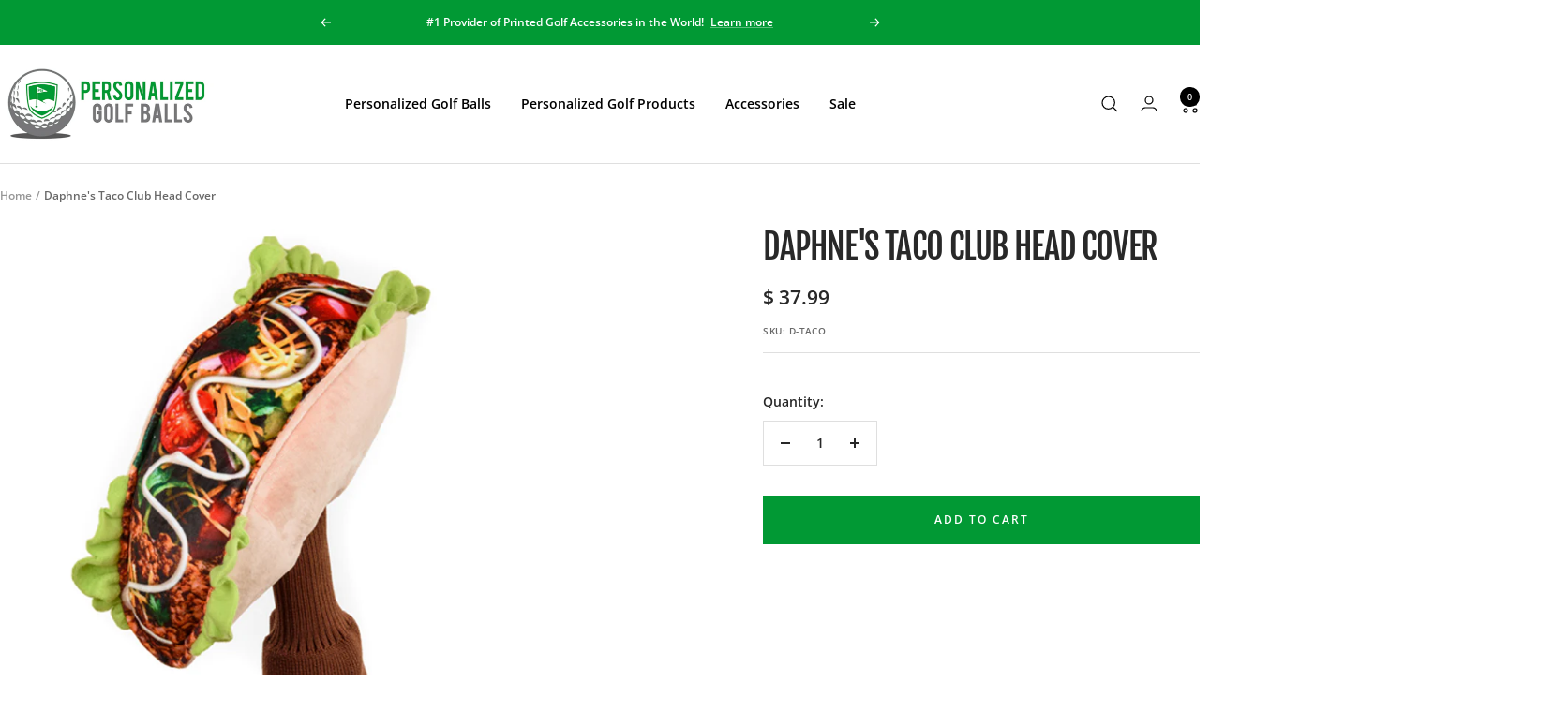

--- FILE ---
content_type: text/html; charset=utf-8
request_url: https://www.personalizedgolfballs.com/products/taco-club-head-cover
body_size: 45548
content:
<!doctype html><html class="no-js" lang="en" dir="ltr">
  <head>
    <meta charset="utf-8">
    <meta name="viewport" content="width=device-width, initial-scale=1.0, height=device-height, minimum-scale=1.0, maximum-scale=1.0">
    <meta name="theme-color" content="#ffffff">

    <title>Daphne&#39;s Taco Club Head Cover</title><meta name="description" content="These head covers are made by the original golf head cover company.  Each head cover is lined with thick, synthetic sheepskin which is double the plush of any other head cover on the market. The quality fur is washable by hand, dry clean, or spot washing.  Line drying and blow drying will fluff the furs.  Quality comes"><link rel="canonical" href="https://www.personalizedgolfballs.com/products/taco-club-head-cover"><link rel="shortcut icon" href="//www.personalizedgolfballs.com/cdn/shop/files/Untitled-1.png?v=1678290155&width=96" type="image/png"><link rel="preconnect" href="https://cdn.shopify.com">
    <link rel="dns-prefetch" href="https://productreviews.shopifycdn.com">
    <link rel="dns-prefetch" href="https://www.google-analytics.com"><link rel="preconnect" href="https://fonts.shopifycdn.com" crossorigin><link rel="preload" as="style" href="//www.personalizedgolfballs.com/cdn/shop/t/74/assets/theme.css?v=63478811914582994961764886124">
    <link rel="preload" as="script" href="//www.personalizedgolfballs.com/cdn/shop/t/74/assets/vendor.js?v=32643890569905814191764886124">
    <link rel="preload" as="script" href="//www.personalizedgolfballs.com/cdn/shop/t/74/assets/theme.js?v=13336148083894211201764886124"><link rel="preload" as="fetch" href="/products/taco-club-head-cover.js" crossorigin><meta property="og:type" content="product">
  <meta property="og:title" content="Daphne&#39;s Taco Club Head Cover">
  <meta property="product:price:amount" content="37.99">
  <meta property="product:price:currency" content="USD">
  <meta property="product:availability" content="in stock"><meta property="og:image" content="http://www.personalizedgolfballs.com/cdn/shop/products/taco.jpg?v=1626292284&width=1024">
  <meta property="og:image:secure_url" content="https://www.personalizedgolfballs.com/cdn/shop/products/taco.jpg?v=1626292284&width=1024">
  <meta property="og:image:width" content="1000">
  <meta property="og:image:height" content="1000"><meta property="og:description" content="These head covers are made by the original golf head cover company.  Each head cover is lined with thick, synthetic sheepskin which is double the plush of any other head cover on the market. The quality fur is washable by hand, dry clean, or spot washing.  Line drying and blow drying will fluff the furs.  Quality comes"><meta property="og:url" content="https://www.personalizedgolfballs.com/products/taco-club-head-cover">
<meta property="og:site_name" content="Personalizedgolfballs.com"><meta name="twitter:card" content="summary"><meta name="twitter:title" content="Daphne&#39;s Taco Club Head Cover">
  <meta name="twitter:description" content="
These head covers are made by the original golf head cover company.  Each head cover is lined with thick, synthetic sheepskin which is double the plush of any other head cover on the market. The quality fur is washable by hand, dry clean, or spot washing.  Line drying and blow drying will fluff the furs.  Quality comes first, and each head cover carries a 100% guarantee.

Taco head cover fits up to 460cc driver.
Each head cover is made of the highest quality materials.
Each head cover is guaranteed for life.
Best protection and value for your money
Adds individuality and personality to your golf bag
"><meta name="twitter:image" content="https://www.personalizedgolfballs.com/cdn/shop/products/taco.jpg?v=1626292284&width=1200">
  <meta name="twitter:image:alt" content="">
    <script type="application/ld+json">{"@context":"http:\/\/schema.org\/","@id":"\/products\/taco-club-head-cover#product","@type":"Product","brand":{"@type":"Brand","name":"Daphne's Headcovers"},"category":"Golf Club Headcovers","description":"\nThese head covers are made by the original golf head cover company.  Each head cover is lined with thick, synthetic sheepskin which is double the plush of any other head cover on the market. The quality fur is washable by hand, dry clean, or spot washing.  Line drying and blow drying will fluff the furs.  Quality comes first, and each head cover carries a 100% guarantee.\n\nTaco head cover fits up to 460cc driver.\nEach head cover is made of the highest quality materials.\nEach head cover is guaranteed for life.\nBest protection and value for your money\nAdds individuality and personality to your golf bag\n","image":"https:\/\/www.personalizedgolfballs.com\/cdn\/shop\/products\/taco.jpg?v=1626292284\u0026width=1920","name":"Daphne's Taco Club Head Cover","offers":{"@id":"\/products\/taco-club-head-cover?variant=40222217961661#offer","@type":"Offer","availability":"http:\/\/schema.org\/InStock","price":"37.99","priceCurrency":"USD","url":"https:\/\/www.personalizedgolfballs.com\/products\/taco-club-head-cover?variant=40222217961661"},"sku":"D-TACO","url":"https:\/\/www.personalizedgolfballs.com\/products\/taco-club-head-cover"}</script><script type="application/ld+json">
  {
    "@context": "https://schema.org",
    "@type": "BreadcrumbList",
    "itemListElement": [{
        "@type": "ListItem",
        "position": 1,
        "name": "Home",
        "item": "https://www.personalizedgolfballs.com"
      },{
            "@type": "ListItem",
            "position": 2,
            "name": "Daphne's Taco Club Head Cover",
            "item": "https://www.personalizedgolfballs.com/products/taco-club-head-cover"
          }]
  }
</script>
    <link rel="preload" href="//www.personalizedgolfballs.com/cdn/fonts/fjalla_one/fjallaone_n4.262edaf1abaf5ed669f7ecd26fc3e24707a0ad85.woff2" as="font" type="font/woff2" crossorigin><link rel="preload" href="//www.personalizedgolfballs.com/cdn/fonts/open_sans/opensans_n6.15aeff3c913c3fe570c19cdfeed14ce10d09fb08.woff2" as="font" type="font/woff2" crossorigin><style>
  /* Typography (heading) */
  @font-face {
  font-family: "Fjalla One";
  font-weight: 400;
  font-style: normal;
  font-display: swap;
  src: url("//www.personalizedgolfballs.com/cdn/fonts/fjalla_one/fjallaone_n4.262edaf1abaf5ed669f7ecd26fc3e24707a0ad85.woff2") format("woff2"),
       url("//www.personalizedgolfballs.com/cdn/fonts/fjalla_one/fjallaone_n4.f67f40342efd2b34cae019d50b4b5c4da6fc5da7.woff") format("woff");
}

/* Typography (body) */
  @font-face {
  font-family: "Open Sans";
  font-weight: 600;
  font-style: normal;
  font-display: swap;
  src: url("//www.personalizedgolfballs.com/cdn/fonts/open_sans/opensans_n6.15aeff3c913c3fe570c19cdfeed14ce10d09fb08.woff2") format("woff2"),
       url("//www.personalizedgolfballs.com/cdn/fonts/open_sans/opensans_n6.14bef14c75f8837a87f70ce22013cb146ee3e9f3.woff") format("woff");
}

@font-face {
  font-family: "Open Sans";
  font-weight: 600;
  font-style: italic;
  font-display: swap;
  src: url("//www.personalizedgolfballs.com/cdn/fonts/open_sans/opensans_i6.828bbc1b99433eacd7d50c9f0c1bfe16f27b89a3.woff2") format("woff2"),
       url("//www.personalizedgolfballs.com/cdn/fonts/open_sans/opensans_i6.a79e1402e2bbd56b8069014f43ff9c422c30d057.woff") format("woff");
}

@font-face {
  font-family: "Open Sans";
  font-weight: 600;
  font-style: normal;
  font-display: swap;
  src: url("//www.personalizedgolfballs.com/cdn/fonts/open_sans/opensans_n6.15aeff3c913c3fe570c19cdfeed14ce10d09fb08.woff2") format("woff2"),
       url("//www.personalizedgolfballs.com/cdn/fonts/open_sans/opensans_n6.14bef14c75f8837a87f70ce22013cb146ee3e9f3.woff") format("woff");
}

@font-face {
  font-family: "Open Sans";
  font-weight: 600;
  font-style: italic;
  font-display: swap;
  src: url("//www.personalizedgolfballs.com/cdn/fonts/open_sans/opensans_i6.828bbc1b99433eacd7d50c9f0c1bfe16f27b89a3.woff2") format("woff2"),
       url("//www.personalizedgolfballs.com/cdn/fonts/open_sans/opensans_i6.a79e1402e2bbd56b8069014f43ff9c422c30d057.woff") format("woff");
}

:root {--heading-color: 40, 40, 40;
    --text-color: 40, 40, 40;
    --background: 255, 255, 255;
    --secondary-background: 245, 245, 245;
    --border-color: 223, 223, 223;
    --border-color-darker: 169, 169, 169;
    --success-color: 46, 158, 123;
    --success-background: 213, 236, 229;
    --error-color: 222, 42, 42;
    --error-background: 253, 240, 240;
    --primary-button-background: 1, 153, 52;
    --primary-button-text-color: 255, 255, 255;
    --secondary-button-background: 1, 153, 52;
    --secondary-button-text-color: 255, 255, 255;
    --product-star-rating: 246, 164, 41;
    --product-on-sale-accent: 222, 42, 42;
    --product-sold-out-accent: 111, 113, 155;
    --product-custom-label-background: 1, 153, 52;
    --product-custom-label-text-color: 255, 255, 255;
    --product-custom-label-2-background: 243, 255, 52;
    --product-custom-label-2-text-color: 0, 0, 0;
    --product-low-stock-text-color: 222, 42, 42;
    --product-in-stock-text-color: 46, 158, 123;
    --loading-bar-background: 40, 40, 40;

    /* We duplicate some "base" colors as root colors, which is useful to use on drawer elements or popover without. Those should not be overridden to avoid issues */
    --root-heading-color: 40, 40, 40;
    --root-text-color: 40, 40, 40;
    --root-background: 255, 255, 255;
    --root-border-color: 223, 223, 223;
    --root-primary-button-background: 1, 153, 52;
    --root-primary-button-text-color: 255, 255, 255;

    --base-font-size: 14px;
    --heading-font-family: "Fjalla One", sans-serif;
    --heading-font-weight: 400;
    --heading-font-style: normal;
    --heading-text-transform: uppercase;
    --text-font-family: "Open Sans", sans-serif;
    --text-font-weight: 600;
    --text-font-style: normal;
    --text-font-bold-weight: 600;

    /* Typography (font size) */
    --heading-xxsmall-font-size: 11px;
    --heading-xsmall-font-size: 11px;
    --heading-small-font-size: 12px;
    --heading-large-font-size: 36px;
    --heading-h1-font-size: 36px;
    --heading-h2-font-size: 30px;
    --heading-h3-font-size: 26px;
    --heading-h4-font-size: 24px;
    --heading-h5-font-size: 20px;
    --heading-h6-font-size: 16px;

    /* Control the look and feel of the theme by changing radius of various elements */
    --button-border-radius: 0px;
    --block-border-radius: 0px;
    --block-border-radius-reduced: 0px;
    --color-swatch-border-radius: 0px;

    /* Button size */
    --button-height: 48px;
    --button-small-height: 40px;

    /* Form related */
    --form-input-field-height: 48px;
    --form-input-gap: 16px;
    --form-submit-margin: 24px;

    /* Product listing related variables */
    --product-list-block-spacing: 32px;

    /* Video related */
    --play-button-background: 255, 255, 255;
    --play-button-arrow: 40, 40, 40;

    /* RTL support */
    --transform-logical-flip: 1;
    --transform-origin-start: left;
    --transform-origin-end: right;

    /* Other */
    --zoom-cursor-svg-url: url(//www.personalizedgolfballs.com/cdn/shop/t/74/assets/zoom-cursor.svg?v=37512952589477770171764886124);
    --arrow-right-svg-url: url(//www.personalizedgolfballs.com/cdn/shop/t/74/assets/arrow-right.svg?v=144367008792694446971764886124);
    --arrow-left-svg-url: url(//www.personalizedgolfballs.com/cdn/shop/t/74/assets/arrow-left.svg?v=71618988802776696341764886124);

    /* Some useful variables that we can reuse in our CSS. Some explanation are needed for some of them:
       - container-max-width-minus-gutters: represents the container max width without the edge gutters
       - container-outer-width: considering the screen width, represent all the space outside the container
       - container-outer-margin: same as container-outer-width but get set to 0 inside a container
       - container-inner-width: the effective space inside the container (minus gutters)
       - grid-column-width: represents the width of a single column of the grid
       - vertical-breather: this is a variable that defines the global "spacing" between sections, and inside the section
                            to create some "breath" and minimum spacing
     */
    --container-max-width: 1600px;
    --container-gutter: 24px;
    --container-max-width-minus-gutters: calc(var(--container-max-width) - (var(--container-gutter)) * 2);
    --container-outer-width: max(calc((100vw - var(--container-max-width-minus-gutters)) / 2), var(--container-gutter));
    --container-outer-margin: var(--container-outer-width);
    --container-inner-width: calc(100vw - var(--container-outer-width) * 2);

    --grid-column-count: 10;
    --grid-gap: 24px;
    --grid-column-width: calc((100vw - var(--container-outer-width) * 2 - var(--grid-gap) * (var(--grid-column-count) - 1)) / var(--grid-column-count));

    --vertical-breather: 28px;
    --vertical-breather-tight: 28px;

    /* Shopify related variables */
    --payment-terms-background-color: #ffffff;
  }

  @media screen and (min-width: 741px) {
    :root {
      --container-gutter: 40px;
      --grid-column-count: 20;
      --vertical-breather: 40px;
      --vertical-breather-tight: 40px;

      /* Typography (font size) */
      --heading-xsmall-font-size: 12px;
      --heading-small-font-size: 13px;
      --heading-large-font-size: 52px;
      --heading-h1-font-size: 48px;
      --heading-h2-font-size: 38px;
      --heading-h3-font-size: 32px;
      --heading-h4-font-size: 24px;
      --heading-h5-font-size: 20px;
      --heading-h6-font-size: 18px;

      /* Form related */
      --form-input-field-height: 52px;
      --form-submit-margin: 32px;

      /* Button size */
      --button-height: 52px;
      --button-small-height: 44px;
    }
  }

  @media screen and (min-width: 1200px) {
    :root {
      --vertical-breather: 48px;
      --vertical-breather-tight: 48px;
      --product-list-block-spacing: 48px;

      /* Typography */
      --heading-large-font-size: 64px;
      --heading-h1-font-size: 56px;
      --heading-h2-font-size: 48px;
      --heading-h3-font-size: 36px;
      --heading-h4-font-size: 30px;
      --heading-h5-font-size: 24px;
      --heading-h6-font-size: 18px;
    }
  }

  @media screen and (min-width: 1600px) {
    :root {
      --vertical-breather: 48px;
      --vertical-breather-tight: 48px;
    }
  }
</style>
    <script>
  // This allows to expose several variables to the global scope, to be used in scripts
  window.themeVariables = {
    settings: {
      direction: "ltr",
      pageType: "product",
      cartCount: 0,
      moneyFormat: "$ {{amount}}",
      moneyWithCurrencyFormat: "$ {{amount}} USD",
      showVendor: false,
      discountMode: "percentage",
      currencyCodeEnabled: false,
      cartType: "drawer",
      cartCurrency: "USD",
      mobileZoomFactor: 2.5
    },

    routes: {
      host: "www.personalizedgolfballs.com",
      rootUrl: "\/",
      rootUrlWithoutSlash: '',
      cartUrl: "\/cart",
      cartAddUrl: "\/cart\/add",
      cartChangeUrl: "\/cart\/change",
      searchUrl: "\/search",
      predictiveSearchUrl: "\/search\/suggest",
      productRecommendationsUrl: "\/recommendations\/products"
    },

    strings: {
      accessibilityDelete: "Delete",
      accessibilityClose: "Close",
      collectionSoldOut: "Sold out",
      collectionDiscount: "Save @savings@",
      productSalePrice: "Sale price",
      productRegularPrice: "Regular price",
      productFormUnavailable: "Unavailable",
      productFormSoldOut: "Sold out",
      productFormPreOrder: "Pre-order",
      productFormAddToCart: "Add to cart",
      searchNoResults: "No results could be found.",
      searchNewSearch: "New search",
      searchProducts: "Products",
      searchArticles: "Journal",
      searchPages: "Pages",
      searchCollections: "Collections",
      cartViewCart: "View cart",
      cartItemAdded: "Item added to your cart!",
      cartItemAddedShort: "Added to your cart!",
      cartAddOrderNote: "Add order note",
      cartEditOrderNote: "Edit order note",
      shippingEstimatorNoResults: "Sorry, we do not ship to your address.",
      shippingEstimatorOneResult: "There is one shipping rate for your address:",
      shippingEstimatorMultipleResults: "There are several shipping rates for your address:",
      shippingEstimatorError: "One or more error occurred while retrieving shipping rates:"
    },

    libs: {
      flickity: "\/\/www.personalizedgolfballs.com\/cdn\/shop\/t\/74\/assets\/flickity.js?v=176646718982628074891764886124",
      photoswipe: "\/\/www.personalizedgolfballs.com\/cdn\/shop\/t\/74\/assets\/photoswipe.js?v=132268647426145925301764886124",
      qrCode: "\/\/www.personalizedgolfballs.com\/cdn\/shopifycloud\/storefront\/assets\/themes_support\/vendor\/qrcode-3f2b403b.js"
    },

    breakpoints: {
      phone: 'screen and (max-width: 740px)',
      tablet: 'screen and (min-width: 741px) and (max-width: 999px)',
      tabletAndUp: 'screen and (min-width: 741px)',
      pocket: 'screen and (max-width: 999px)',
      lap: 'screen and (min-width: 1000px) and (max-width: 1199px)',
      lapAndUp: 'screen and (min-width: 1000px)',
      desktop: 'screen and (min-width: 1200px)',
      wide: 'screen and (min-width: 1400px)'
    }
  };

  window.addEventListener('pageshow', async () => {
    const cartContent = await (await fetch(`${window.themeVariables.routes.cartUrl}.js`, {cache: 'reload'})).json();
    document.documentElement.dispatchEvent(new CustomEvent('cart:refresh', {detail: {cart: cartContent}}));
  });

  if ('noModule' in HTMLScriptElement.prototype) {
    // Old browsers (like IE) that does not support module will be considered as if not executing JS at all
    document.documentElement.className = document.documentElement.className.replace('no-js', 'js');

    requestAnimationFrame(() => {
      const viewportHeight = (window.visualViewport ? window.visualViewport.height : document.documentElement.clientHeight);
      document.documentElement.style.setProperty('--window-height',viewportHeight + 'px');
    });
  }// We save the product ID in local storage to be eventually used for recently viewed section
    try {
      const items = JSON.parse(localStorage.getItem('theme:recently-viewed-products') || '[]');

      // We check if the current product already exists, and if it does not, we add it at the start
      if (!items.includes(6834504925373)) {
        items.unshift(6834504925373);
      }

      localStorage.setItem('theme:recently-viewed-products', JSON.stringify(items.slice(0, 20)));
    } catch (e) {
      // Safari in private mode does not allow setting item, we silently fail
    }</script>

    <link rel="stylesheet" href="//www.personalizedgolfballs.com/cdn/shop/t/74/assets/theme.css?v=63478811914582994961764886124">

    <script src="//www.personalizedgolfballs.com/cdn/shop/t/74/assets/vendor.js?v=32643890569905814191764886124" defer></script>
    <script src="//www.personalizedgolfballs.com/cdn/shop/t/74/assets/theme.js?v=13336148083894211201764886124" defer></script>
    <script src="//www.personalizedgolfballs.com/cdn/shop/t/74/assets/custom.js?v=167639537848865775061764886124" defer></script>

    <script>window.performance && window.performance.mark && window.performance.mark('shopify.content_for_header.start');</script><meta name="google-site-verification" content="fNIkqpdp1bgTtkAwybD2krEofCSYvvOuMm_R1jiIxcw">
<meta name="google-site-verification" content="7ts0QcmY7LlXml17h5HePxTY8q9ggkJUx40bf4T6Hjo">
<meta id="shopify-digital-wallet" name="shopify-digital-wallet" content="/8965396/digital_wallets/dialog">
<meta name="shopify-checkout-api-token" content="f91d0720515f104d8715774e5c4d9742">
<meta id="in-context-paypal-metadata" data-shop-id="8965396" data-venmo-supported="false" data-environment="production" data-locale="en_US" data-paypal-v4="true" data-currency="USD">
<link rel="alternate" type="application/json+oembed" href="https://www.personalizedgolfballs.com/products/taco-club-head-cover.oembed">
<script async="async" src="/checkouts/internal/preloads.js?locale=en-US"></script>
<link rel="preconnect" href="https://shop.app" crossorigin="anonymous">
<script async="async" src="https://shop.app/checkouts/internal/preloads.js?locale=en-US&shop_id=8965396" crossorigin="anonymous"></script>
<script id="apple-pay-shop-capabilities" type="application/json">{"shopId":8965396,"countryCode":"US","currencyCode":"USD","merchantCapabilities":["supports3DS"],"merchantId":"gid:\/\/shopify\/Shop\/8965396","merchantName":"Personalizedgolfballs.com","requiredBillingContactFields":["postalAddress","email","phone"],"requiredShippingContactFields":["postalAddress","email","phone"],"shippingType":"shipping","supportedNetworks":["visa","masterCard","amex","discover","elo","jcb"],"total":{"type":"pending","label":"Personalizedgolfballs.com","amount":"1.00"},"shopifyPaymentsEnabled":true,"supportsSubscriptions":true}</script>
<script id="shopify-features" type="application/json">{"accessToken":"f91d0720515f104d8715774e5c4d9742","betas":["rich-media-storefront-analytics"],"domain":"www.personalizedgolfballs.com","predictiveSearch":true,"shopId":8965396,"locale":"en"}</script>
<script>var Shopify = Shopify || {};
Shopify.shop = "personalizedgolfballs-com.myshopify.com";
Shopify.locale = "en";
Shopify.currency = {"active":"USD","rate":"1.0"};
Shopify.country = "US";
Shopify.theme = {"name":"Natalie New Years Banner Flip","id":150420291773,"schema_name":"Focal","schema_version":"12.7.1","theme_store_id":714,"role":"main"};
Shopify.theme.handle = "null";
Shopify.theme.style = {"id":null,"handle":null};
Shopify.cdnHost = "www.personalizedgolfballs.com/cdn";
Shopify.routes = Shopify.routes || {};
Shopify.routes.root = "/";</script>
<script type="module">!function(o){(o.Shopify=o.Shopify||{}).modules=!0}(window);</script>
<script>!function(o){function n(){var o=[];function n(){o.push(Array.prototype.slice.apply(arguments))}return n.q=o,n}var t=o.Shopify=o.Shopify||{};t.loadFeatures=n(),t.autoloadFeatures=n()}(window);</script>
<script>
  window.ShopifyPay = window.ShopifyPay || {};
  window.ShopifyPay.apiHost = "shop.app\/pay";
  window.ShopifyPay.redirectState = null;
</script>
<script id="shop-js-analytics" type="application/json">{"pageType":"product"}</script>
<script defer="defer" async type="module" src="//www.personalizedgolfballs.com/cdn/shopifycloud/shop-js/modules/v2/client.init-shop-cart-sync_BT-GjEfc.en.esm.js"></script>
<script defer="defer" async type="module" src="//www.personalizedgolfballs.com/cdn/shopifycloud/shop-js/modules/v2/chunk.common_D58fp_Oc.esm.js"></script>
<script defer="defer" async type="module" src="//www.personalizedgolfballs.com/cdn/shopifycloud/shop-js/modules/v2/chunk.modal_xMitdFEc.esm.js"></script>
<script type="module">
  await import("//www.personalizedgolfballs.com/cdn/shopifycloud/shop-js/modules/v2/client.init-shop-cart-sync_BT-GjEfc.en.esm.js");
await import("//www.personalizedgolfballs.com/cdn/shopifycloud/shop-js/modules/v2/chunk.common_D58fp_Oc.esm.js");
await import("//www.personalizedgolfballs.com/cdn/shopifycloud/shop-js/modules/v2/chunk.modal_xMitdFEc.esm.js");

  window.Shopify.SignInWithShop?.initShopCartSync?.({"fedCMEnabled":true,"windoidEnabled":true});

</script>
<script>
  window.Shopify = window.Shopify || {};
  if (!window.Shopify.featureAssets) window.Shopify.featureAssets = {};
  window.Shopify.featureAssets['shop-js'] = {"shop-cart-sync":["modules/v2/client.shop-cart-sync_DZOKe7Ll.en.esm.js","modules/v2/chunk.common_D58fp_Oc.esm.js","modules/v2/chunk.modal_xMitdFEc.esm.js"],"init-fed-cm":["modules/v2/client.init-fed-cm_B6oLuCjv.en.esm.js","modules/v2/chunk.common_D58fp_Oc.esm.js","modules/v2/chunk.modal_xMitdFEc.esm.js"],"shop-cash-offers":["modules/v2/client.shop-cash-offers_D2sdYoxE.en.esm.js","modules/v2/chunk.common_D58fp_Oc.esm.js","modules/v2/chunk.modal_xMitdFEc.esm.js"],"shop-login-button":["modules/v2/client.shop-login-button_QeVjl5Y3.en.esm.js","modules/v2/chunk.common_D58fp_Oc.esm.js","modules/v2/chunk.modal_xMitdFEc.esm.js"],"pay-button":["modules/v2/client.pay-button_DXTOsIq6.en.esm.js","modules/v2/chunk.common_D58fp_Oc.esm.js","modules/v2/chunk.modal_xMitdFEc.esm.js"],"shop-button":["modules/v2/client.shop-button_DQZHx9pm.en.esm.js","modules/v2/chunk.common_D58fp_Oc.esm.js","modules/v2/chunk.modal_xMitdFEc.esm.js"],"avatar":["modules/v2/client.avatar_BTnouDA3.en.esm.js"],"init-windoid":["modules/v2/client.init-windoid_CR1B-cfM.en.esm.js","modules/v2/chunk.common_D58fp_Oc.esm.js","modules/v2/chunk.modal_xMitdFEc.esm.js"],"init-shop-for-new-customer-accounts":["modules/v2/client.init-shop-for-new-customer-accounts_C_vY_xzh.en.esm.js","modules/v2/client.shop-login-button_QeVjl5Y3.en.esm.js","modules/v2/chunk.common_D58fp_Oc.esm.js","modules/v2/chunk.modal_xMitdFEc.esm.js"],"init-shop-email-lookup-coordinator":["modules/v2/client.init-shop-email-lookup-coordinator_BI7n9ZSv.en.esm.js","modules/v2/chunk.common_D58fp_Oc.esm.js","modules/v2/chunk.modal_xMitdFEc.esm.js"],"init-shop-cart-sync":["modules/v2/client.init-shop-cart-sync_BT-GjEfc.en.esm.js","modules/v2/chunk.common_D58fp_Oc.esm.js","modules/v2/chunk.modal_xMitdFEc.esm.js"],"shop-toast-manager":["modules/v2/client.shop-toast-manager_DiYdP3xc.en.esm.js","modules/v2/chunk.common_D58fp_Oc.esm.js","modules/v2/chunk.modal_xMitdFEc.esm.js"],"init-customer-accounts":["modules/v2/client.init-customer-accounts_D9ZNqS-Q.en.esm.js","modules/v2/client.shop-login-button_QeVjl5Y3.en.esm.js","modules/v2/chunk.common_D58fp_Oc.esm.js","modules/v2/chunk.modal_xMitdFEc.esm.js"],"init-customer-accounts-sign-up":["modules/v2/client.init-customer-accounts-sign-up_iGw4briv.en.esm.js","modules/v2/client.shop-login-button_QeVjl5Y3.en.esm.js","modules/v2/chunk.common_D58fp_Oc.esm.js","modules/v2/chunk.modal_xMitdFEc.esm.js"],"shop-follow-button":["modules/v2/client.shop-follow-button_CqMgW2wH.en.esm.js","modules/v2/chunk.common_D58fp_Oc.esm.js","modules/v2/chunk.modal_xMitdFEc.esm.js"],"checkout-modal":["modules/v2/client.checkout-modal_xHeaAweL.en.esm.js","modules/v2/chunk.common_D58fp_Oc.esm.js","modules/v2/chunk.modal_xMitdFEc.esm.js"],"shop-login":["modules/v2/client.shop-login_D91U-Q7h.en.esm.js","modules/v2/chunk.common_D58fp_Oc.esm.js","modules/v2/chunk.modal_xMitdFEc.esm.js"],"lead-capture":["modules/v2/client.lead-capture_BJmE1dJe.en.esm.js","modules/v2/chunk.common_D58fp_Oc.esm.js","modules/v2/chunk.modal_xMitdFEc.esm.js"],"payment-terms":["modules/v2/client.payment-terms_Ci9AEqFq.en.esm.js","modules/v2/chunk.common_D58fp_Oc.esm.js","modules/v2/chunk.modal_xMitdFEc.esm.js"]};
</script>
<script>(function() {
  var isLoaded = false;
  function asyncLoad() {
    if (isLoaded) return;
    isLoaded = true;
    var urls = ["https:\/\/cdn-stamped-io.azureedge.net\/files\/shopify.v2.min.js?shop=personalizedgolfballs-com.myshopify.com","https:\/\/portal.zakeke.com\/Scripts\/integration\/shopify\/product.js?shop=personalizedgolfballs-com.myshopify.com","https:\/\/bingshoppingtool-t2app-prod.trafficmanager.net\/uet\/tracking_script?shop=personalizedgolfballs-com.myshopify.com"];
    for (var i = 0; i < urls.length; i++) {
      var s = document.createElement('script');
      s.type = 'text/javascript';
      s.async = true;
      s.src = urls[i];
      var x = document.getElementsByTagName('script')[0];
      x.parentNode.insertBefore(s, x);
    }
  };
  if(window.attachEvent) {
    window.attachEvent('onload', asyncLoad);
  } else {
    window.addEventListener('load', asyncLoad, false);
  }
})();</script>
<script id="__st">var __st={"a":8965396,"offset":-21600,"reqid":"a7729348-cb77-4a95-ac70-05390b1f118a-1769104825","pageurl":"www.personalizedgolfballs.com\/products\/taco-club-head-cover","u":"b4caee76e45d","p":"product","rtyp":"product","rid":6834504925373};</script>
<script>window.ShopifyPaypalV4VisibilityTracking = true;</script>
<script id="captcha-bootstrap">!function(){'use strict';const t='contact',e='account',n='new_comment',o=[[t,t],['blogs',n],['comments',n],[t,'customer']],c=[[e,'customer_login'],[e,'guest_login'],[e,'recover_customer_password'],[e,'create_customer']],r=t=>t.map((([t,e])=>`form[action*='/${t}']:not([data-nocaptcha='true']) input[name='form_type'][value='${e}']`)).join(','),a=t=>()=>t?[...document.querySelectorAll(t)].map((t=>t.form)):[];function s(){const t=[...o],e=r(t);return a(e)}const i='password',u='form_key',d=['recaptcha-v3-token','g-recaptcha-response','h-captcha-response',i],f=()=>{try{return window.sessionStorage}catch{return}},m='__shopify_v',_=t=>t.elements[u];function p(t,e,n=!1){try{const o=window.sessionStorage,c=JSON.parse(o.getItem(e)),{data:r}=function(t){const{data:e,action:n}=t;return t[m]||n?{data:e,action:n}:{data:t,action:n}}(c);for(const[e,n]of Object.entries(r))t.elements[e]&&(t.elements[e].value=n);n&&o.removeItem(e)}catch(o){console.error('form repopulation failed',{error:o})}}const l='form_type',E='cptcha';function T(t){t.dataset[E]=!0}const w=window,h=w.document,L='Shopify',v='ce_forms',y='captcha';let A=!1;((t,e)=>{const n=(g='f06e6c50-85a8-45c8-87d0-21a2b65856fe',I='https://cdn.shopify.com/shopifycloud/storefront-forms-hcaptcha/ce_storefront_forms_captcha_hcaptcha.v1.5.2.iife.js',D={infoText:'Protected by hCaptcha',privacyText:'Privacy',termsText:'Terms'},(t,e,n)=>{const o=w[L][v],c=o.bindForm;if(c)return c(t,g,e,D).then(n);var r;o.q.push([[t,g,e,D],n]),r=I,A||(h.body.append(Object.assign(h.createElement('script'),{id:'captcha-provider',async:!0,src:r})),A=!0)});var g,I,D;w[L]=w[L]||{},w[L][v]=w[L][v]||{},w[L][v].q=[],w[L][y]=w[L][y]||{},w[L][y].protect=function(t,e){n(t,void 0,e),T(t)},Object.freeze(w[L][y]),function(t,e,n,w,h,L){const[v,y,A,g]=function(t,e,n){const i=e?o:[],u=t?c:[],d=[...i,...u],f=r(d),m=r(i),_=r(d.filter((([t,e])=>n.includes(e))));return[a(f),a(m),a(_),s()]}(w,h,L),I=t=>{const e=t.target;return e instanceof HTMLFormElement?e:e&&e.form},D=t=>v().includes(t);t.addEventListener('submit',(t=>{const e=I(t);if(!e)return;const n=D(e)&&!e.dataset.hcaptchaBound&&!e.dataset.recaptchaBound,o=_(e),c=g().includes(e)&&(!o||!o.value);(n||c)&&t.preventDefault(),c&&!n&&(function(t){try{if(!f())return;!function(t){const e=f();if(!e)return;const n=_(t);if(!n)return;const o=n.value;o&&e.removeItem(o)}(t);const e=Array.from(Array(32),(()=>Math.random().toString(36)[2])).join('');!function(t,e){_(t)||t.append(Object.assign(document.createElement('input'),{type:'hidden',name:u})),t.elements[u].value=e}(t,e),function(t,e){const n=f();if(!n)return;const o=[...t.querySelectorAll(`input[type='${i}']`)].map((({name:t})=>t)),c=[...d,...o],r={};for(const[a,s]of new FormData(t).entries())c.includes(a)||(r[a]=s);n.setItem(e,JSON.stringify({[m]:1,action:t.action,data:r}))}(t,e)}catch(e){console.error('failed to persist form',e)}}(e),e.submit())}));const S=(t,e)=>{t&&!t.dataset[E]&&(n(t,e.some((e=>e===t))),T(t))};for(const o of['focusin','change'])t.addEventListener(o,(t=>{const e=I(t);D(e)&&S(e,y())}));const B=e.get('form_key'),M=e.get(l),P=B&&M;t.addEventListener('DOMContentLoaded',(()=>{const t=y();if(P)for(const e of t)e.elements[l].value===M&&p(e,B);[...new Set([...A(),...v().filter((t=>'true'===t.dataset.shopifyCaptcha))])].forEach((e=>S(e,t)))}))}(h,new URLSearchParams(w.location.search),n,t,e,['guest_login'])})(!0,!0)}();</script>
<script integrity="sha256-4kQ18oKyAcykRKYeNunJcIwy7WH5gtpwJnB7kiuLZ1E=" data-source-attribution="shopify.loadfeatures" defer="defer" src="//www.personalizedgolfballs.com/cdn/shopifycloud/storefront/assets/storefront/load_feature-a0a9edcb.js" crossorigin="anonymous"></script>
<script crossorigin="anonymous" defer="defer" src="//www.personalizedgolfballs.com/cdn/shopifycloud/storefront/assets/shopify_pay/storefront-65b4c6d7.js?v=20250812"></script>
<script data-source-attribution="shopify.dynamic_checkout.dynamic.init">var Shopify=Shopify||{};Shopify.PaymentButton=Shopify.PaymentButton||{isStorefrontPortableWallets:!0,init:function(){window.Shopify.PaymentButton.init=function(){};var t=document.createElement("script");t.src="https://www.personalizedgolfballs.com/cdn/shopifycloud/portable-wallets/latest/portable-wallets.en.js",t.type="module",document.head.appendChild(t)}};
</script>
<script data-source-attribution="shopify.dynamic_checkout.buyer_consent">
  function portableWalletsHideBuyerConsent(e){var t=document.getElementById("shopify-buyer-consent"),n=document.getElementById("shopify-subscription-policy-button");t&&n&&(t.classList.add("hidden"),t.setAttribute("aria-hidden","true"),n.removeEventListener("click",e))}function portableWalletsShowBuyerConsent(e){var t=document.getElementById("shopify-buyer-consent"),n=document.getElementById("shopify-subscription-policy-button");t&&n&&(t.classList.remove("hidden"),t.removeAttribute("aria-hidden"),n.addEventListener("click",e))}window.Shopify?.PaymentButton&&(window.Shopify.PaymentButton.hideBuyerConsent=portableWalletsHideBuyerConsent,window.Shopify.PaymentButton.showBuyerConsent=portableWalletsShowBuyerConsent);
</script>
<script data-source-attribution="shopify.dynamic_checkout.cart.bootstrap">document.addEventListener("DOMContentLoaded",(function(){function t(){return document.querySelector("shopify-accelerated-checkout-cart, shopify-accelerated-checkout")}if(t())Shopify.PaymentButton.init();else{new MutationObserver((function(e,n){t()&&(Shopify.PaymentButton.init(),n.disconnect())})).observe(document.body,{childList:!0,subtree:!0})}}));
</script>
<link id="shopify-accelerated-checkout-styles" rel="stylesheet" media="screen" href="https://www.personalizedgolfballs.com/cdn/shopifycloud/portable-wallets/latest/accelerated-checkout-backwards-compat.css" crossorigin="anonymous">
<style id="shopify-accelerated-checkout-cart">
        #shopify-buyer-consent {
  margin-top: 1em;
  display: inline-block;
  width: 100%;
}

#shopify-buyer-consent.hidden {
  display: none;
}

#shopify-subscription-policy-button {
  background: none;
  border: none;
  padding: 0;
  text-decoration: underline;
  font-size: inherit;
  cursor: pointer;
}

#shopify-subscription-policy-button::before {
  box-shadow: none;
}

      </style>

<script>window.performance && window.performance.mark && window.performance.mark('shopify.content_for_header.end');</script>

    <script type="text/javascript">
  var _iub = _iub || [];
  _iub.csConfiguration = {
    "siteId":3975285,
    "cookiePolicyId":50321988,
    "lang":"en",
    "storage":{"useSiteId":true}
  }; 
<!-- code for Shopify (1 of 2) -->
 
    var onPreferenceExpressedOrNotNeededCallback = function(prefs) {
        var isPrefEmpty = !prefs || Object.keys(prefs).length === 0;
        var consent = isPrefEmpty ? _iub.cs.api.getPreferences() : prefs;
        var shopifyPurposes = {
          "analytics": [4, 's'],
          "marketing": [5, 'adv'],
          "preferences": [2, 3],
          "sale_of_data": ['s', 'sh'],
        }
        var expressedConsent = {};
        Object.keys(shopifyPurposes).forEach(function(purposeItem) {
          var purposeExpressed = null
          shopifyPurposes[purposeItem].forEach(item => {
            if (consent.purposes && typeof consent.purposes[item] === 'boolean') {
              purposeExpressed = consent.purposes[item];
            }
            if (consent.uspr && typeof consent.uspr[item] === 'boolean' && purposeExpressed !== false) {
              purposeExpressed = consent.uspr[item];
            }
          })
          if (typeof purposeExpressed === 'boolean') {
            expressedConsent[purposeItem] = purposeExpressed;
          }
        })
        window.Shopify.customerPrivacy.setTrackingConsent(expressedConsent, function() {});
    }
    if (typeof _iub.csConfiguration.callback === 'object') {
        _iub.csConfiguration.callback.onPreferenceExpressedOrNotNeeded = onPreferenceExpressedOrNotNeededCallback;
    } else {
        _iub.csConfiguration.callback = {
            onPreferenceExpressedOrNotNeeded: onPreferenceExpressedOrNotNeededCallback
        };
    }
</script>
<script type="text/javascript" src="//cdn.iubenda.com/cs/iubenda_cs.js" charset="UTF-8" async></script>
<!-- code for Shopify (2 of 2) - Tracking API -->
<script type="text/javascript">
window.Shopify.loadFeatures(
  [
    {
      name: 'consent-tracking-api',
      version: '0.1',
    },
  ],
  function(error) {
    if (error) {
      throw error;
    }
  }
);
</script>

<script type="text/javascript" src="https://cs.iubenda.com/autoblocking/3975285.js"></script>
<script type="text/javascript" src="//cdn.iubenda.com/cs/gpp/stub.js"></script>
<script type="text/javascript" src="//cdn.iubenda.com/cs/iubenda_cs.js" charset="UTF-8" async></script>
    
    <meta name="ahrefs-site-verification" content="4163cf59e73fce6fab5ff408bca6b677f7dd0437301e04c3d0e332262654279d">
    <script type="text/javascript">
      (function(c,l,a,r,i,t,y){
      c[a]=c[a]||function(){(c[a].q=c[a].q||[]).push(arguments)};
      t=l.createElement(r);t.async=1;t.src="https://www.clarity.ms/tag/"+i;
      y=l.getElementsByTagName(r)[0];y.parentNode.insertBefore(t,y);
      })(window, document, "clarity", "script", "r9s4qyiwok");
    </script>
    
        <link rel="preload" href="//www.personalizedgolfballs.com/cdn/shop/t/74/assets/design-pack-styles.css?v=173712910775263944171764886124" as="style">
      <link href="//www.personalizedgolfballs.com/cdn/shop/t/74/assets/design-pack-styles.css?v=173712910775263944171764886124" rel="stylesheet" type="text/css" media="all" /> 
      <!-- BEGIN app block: shopify://apps/klaviyo-email-marketing-sms/blocks/klaviyo-onsite-embed/2632fe16-c075-4321-a88b-50b567f42507 -->












  <script async src="https://static.klaviyo.com/onsite/js/Ud598n/klaviyo.js?company_id=Ud598n"></script>
  <script>!function(){if(!window.klaviyo){window._klOnsite=window._klOnsite||[];try{window.klaviyo=new Proxy({},{get:function(n,i){return"push"===i?function(){var n;(n=window._klOnsite).push.apply(n,arguments)}:function(){for(var n=arguments.length,o=new Array(n),w=0;w<n;w++)o[w]=arguments[w];var t="function"==typeof o[o.length-1]?o.pop():void 0,e=new Promise((function(n){window._klOnsite.push([i].concat(o,[function(i){t&&t(i),n(i)}]))}));return e}}})}catch(n){window.klaviyo=window.klaviyo||[],window.klaviyo.push=function(){var n;(n=window._klOnsite).push.apply(n,arguments)}}}}();</script>

  
    <script id="viewed_product">
      if (item == null) {
        var _learnq = _learnq || [];

        var MetafieldReviews = null
        var MetafieldYotpoRating = null
        var MetafieldYotpoCount = null
        var MetafieldLooxRating = null
        var MetafieldLooxCount = null
        var okendoProduct = null
        var okendoProductReviewCount = null
        var okendoProductReviewAverageValue = null
        try {
          // The following fields are used for Customer Hub recently viewed in order to add reviews.
          // This information is not part of __kla_viewed. Instead, it is part of __kla_viewed_reviewed_items
          MetafieldReviews = {};
          MetafieldYotpoRating = null
          MetafieldYotpoCount = null
          MetafieldLooxRating = null
          MetafieldLooxCount = null

          okendoProduct = null
          // If the okendo metafield is not legacy, it will error, which then requires the new json formatted data
          if (okendoProduct && 'error' in okendoProduct) {
            okendoProduct = null
          }
          okendoProductReviewCount = okendoProduct ? okendoProduct.reviewCount : null
          okendoProductReviewAverageValue = okendoProduct ? okendoProduct.reviewAverageValue : null
        } catch (error) {
          console.error('Error in Klaviyo onsite reviews tracking:', error);
        }

        var item = {
          Name: "Daphne's Taco Club Head Cover",
          ProductID: 6834504925373,
          Categories: ["Golf Club Head Covers"],
          ImageURL: "https://www.personalizedgolfballs.com/cdn/shop/products/taco_grande.jpg?v=1626292284",
          URL: "https://www.personalizedgolfballs.com/products/taco-club-head-cover",
          Brand: "Daphne's Headcovers",
          Price: "$ 37.99",
          Value: "37.99",
          CompareAtPrice: "$ 37.99"
        };
        _learnq.push(['track', 'Viewed Product', item]);
        _learnq.push(['trackViewedItem', {
          Title: item.Name,
          ItemId: item.ProductID,
          Categories: item.Categories,
          ImageUrl: item.ImageURL,
          Url: item.URL,
          Metadata: {
            Brand: item.Brand,
            Price: item.Price,
            Value: item.Value,
            CompareAtPrice: item.CompareAtPrice
          },
          metafields:{
            reviews: MetafieldReviews,
            yotpo:{
              rating: MetafieldYotpoRating,
              count: MetafieldYotpoCount,
            },
            loox:{
              rating: MetafieldLooxRating,
              count: MetafieldLooxCount,
            },
            okendo: {
              rating: okendoProductReviewAverageValue,
              count: okendoProductReviewCount,
            }
          }
        }]);
      }
    </script>
  




  <script>
    window.klaviyoReviewsProductDesignMode = false
  </script>







<!-- END app block --><!-- BEGIN app block: shopify://apps/triplewhale/blocks/triple_pixel_snippet/483d496b-3f1a-4609-aea7-8eee3b6b7a2a --><link rel='preconnect dns-prefetch' href='https://api.config-security.com/' crossorigin />
<link rel='preconnect dns-prefetch' href='https://conf.config-security.com/' crossorigin />
<script>
/* >> TriplePixel :: start*/
window.TriplePixelData={TripleName:"personalizedgolfballs-com.myshopify.com",ver:"2.16",plat:"SHOPIFY",isHeadless:false,src:'SHOPIFY_EXT',product:{id:"6834504925373",name:`Daphne&#39;s Taco Club Head Cover`,price:"37.99",variant:"40222217961661"},search:"",collection:"",cart:"drawer",template:"product",curr:"USD" || "USD"},function(W,H,A,L,E,_,B,N){function O(U,T,P,H,R){void 0===R&&(R=!1),H=new XMLHttpRequest,P?(H.open("POST",U,!0),H.setRequestHeader("Content-Type","text/plain")):H.open("GET",U,!0),H.send(JSON.stringify(P||{})),H.onreadystatechange=function(){4===H.readyState&&200===H.status?(R=H.responseText,U.includes("/first")?eval(R):P||(N[B]=R)):(299<H.status||H.status<200)&&T&&!R&&(R=!0,O(U,T-1,P))}}if(N=window,!N[H+"sn"]){N[H+"sn"]=1,L=function(){return Date.now().toString(36)+"_"+Math.random().toString(36)};try{A.setItem(H,1+(0|A.getItem(H)||0)),(E=JSON.parse(A.getItem(H+"U")||"[]")).push({u:location.href,r:document.referrer,t:Date.now(),id:L()}),A.setItem(H+"U",JSON.stringify(E))}catch(e){}var i,m,p;A.getItem('"!nC`')||(_=A,A=N,A[H]||(E=A[H]=function(t,e,i){return void 0===i&&(i=[]),"State"==t?E.s:(W=L(),(E._q=E._q||[]).push([W,t,e].concat(i)),W)},E.s="Installed",E._q=[],E.ch=W,B="configSecurityConfModel",N[B]=1,O("https://conf.config-security.com/model",5),i=L(),m=A[atob("c2NyZWVu")],_.setItem("di_pmt_wt",i),p={id:i,action:"profile",avatar:_.getItem("auth-security_rand_salt_"),time:m[atob("d2lkdGg=")]+":"+m[atob("aGVpZ2h0")],host:A.TriplePixelData.TripleName,plat:A.TriplePixelData.plat,url:window.location.href.slice(0,500),ref:document.referrer,ver:A.TriplePixelData.ver},O("https://api.config-security.com/event",5,p),O("https://api.config-security.com/first?host=".concat(p.host,"&plat=").concat(p.plat),5)))}}("","TriplePixel",localStorage);
/* << TriplePixel :: end*/
</script>



<!-- END app block --><script src="https://cdn.shopify.com/extensions/019b92df-1966-750c-943d-a8ced4b05ac2/option-cli3-369/assets/gpomain.js" type="text/javascript" defer="defer"></script>
<link href="https://monorail-edge.shopifysvc.com" rel="dns-prefetch">
<script>(function(){if ("sendBeacon" in navigator && "performance" in window) {try {var session_token_from_headers = performance.getEntriesByType('navigation')[0].serverTiming.find(x => x.name == '_s').description;} catch {var session_token_from_headers = undefined;}var session_cookie_matches = document.cookie.match(/_shopify_s=([^;]*)/);var session_token_from_cookie = session_cookie_matches && session_cookie_matches.length === 2 ? session_cookie_matches[1] : "";var session_token = session_token_from_headers || session_token_from_cookie || "";function handle_abandonment_event(e) {var entries = performance.getEntries().filter(function(entry) {return /monorail-edge.shopifysvc.com/.test(entry.name);});if (!window.abandonment_tracked && entries.length === 0) {window.abandonment_tracked = true;var currentMs = Date.now();var navigation_start = performance.timing.navigationStart;var payload = {shop_id: 8965396,url: window.location.href,navigation_start,duration: currentMs - navigation_start,session_token,page_type: "product"};window.navigator.sendBeacon("https://monorail-edge.shopifysvc.com/v1/produce", JSON.stringify({schema_id: "online_store_buyer_site_abandonment/1.1",payload: payload,metadata: {event_created_at_ms: currentMs,event_sent_at_ms: currentMs}}));}}window.addEventListener('pagehide', handle_abandonment_event);}}());</script>
<script id="web-pixels-manager-setup">(function e(e,d,r,n,o){if(void 0===o&&(o={}),!Boolean(null===(a=null===(i=window.Shopify)||void 0===i?void 0:i.analytics)||void 0===a?void 0:a.replayQueue)){var i,a;window.Shopify=window.Shopify||{};var t=window.Shopify;t.analytics=t.analytics||{};var s=t.analytics;s.replayQueue=[],s.publish=function(e,d,r){return s.replayQueue.push([e,d,r]),!0};try{self.performance.mark("wpm:start")}catch(e){}var l=function(){var e={modern:/Edge?\/(1{2}[4-9]|1[2-9]\d|[2-9]\d{2}|\d{4,})\.\d+(\.\d+|)|Firefox\/(1{2}[4-9]|1[2-9]\d|[2-9]\d{2}|\d{4,})\.\d+(\.\d+|)|Chrom(ium|e)\/(9{2}|\d{3,})\.\d+(\.\d+|)|(Maci|X1{2}).+ Version\/(15\.\d+|(1[6-9]|[2-9]\d|\d{3,})\.\d+)([,.]\d+|)( \(\w+\)|)( Mobile\/\w+|) Safari\/|Chrome.+OPR\/(9{2}|\d{3,})\.\d+\.\d+|(CPU[ +]OS|iPhone[ +]OS|CPU[ +]iPhone|CPU IPhone OS|CPU iPad OS)[ +]+(15[._]\d+|(1[6-9]|[2-9]\d|\d{3,})[._]\d+)([._]\d+|)|Android:?[ /-](13[3-9]|1[4-9]\d|[2-9]\d{2}|\d{4,})(\.\d+|)(\.\d+|)|Android.+Firefox\/(13[5-9]|1[4-9]\d|[2-9]\d{2}|\d{4,})\.\d+(\.\d+|)|Android.+Chrom(ium|e)\/(13[3-9]|1[4-9]\d|[2-9]\d{2}|\d{4,})\.\d+(\.\d+|)|SamsungBrowser\/([2-9]\d|\d{3,})\.\d+/,legacy:/Edge?\/(1[6-9]|[2-9]\d|\d{3,})\.\d+(\.\d+|)|Firefox\/(5[4-9]|[6-9]\d|\d{3,})\.\d+(\.\d+|)|Chrom(ium|e)\/(5[1-9]|[6-9]\d|\d{3,})\.\d+(\.\d+|)([\d.]+$|.*Safari\/(?![\d.]+ Edge\/[\d.]+$))|(Maci|X1{2}).+ Version\/(10\.\d+|(1[1-9]|[2-9]\d|\d{3,})\.\d+)([,.]\d+|)( \(\w+\)|)( Mobile\/\w+|) Safari\/|Chrome.+OPR\/(3[89]|[4-9]\d|\d{3,})\.\d+\.\d+|(CPU[ +]OS|iPhone[ +]OS|CPU[ +]iPhone|CPU IPhone OS|CPU iPad OS)[ +]+(10[._]\d+|(1[1-9]|[2-9]\d|\d{3,})[._]\d+)([._]\d+|)|Android:?[ /-](13[3-9]|1[4-9]\d|[2-9]\d{2}|\d{4,})(\.\d+|)(\.\d+|)|Mobile Safari.+OPR\/([89]\d|\d{3,})\.\d+\.\d+|Android.+Firefox\/(13[5-9]|1[4-9]\d|[2-9]\d{2}|\d{4,})\.\d+(\.\d+|)|Android.+Chrom(ium|e)\/(13[3-9]|1[4-9]\d|[2-9]\d{2}|\d{4,})\.\d+(\.\d+|)|Android.+(UC? ?Browser|UCWEB|U3)[ /]?(15\.([5-9]|\d{2,})|(1[6-9]|[2-9]\d|\d{3,})\.\d+)\.\d+|SamsungBrowser\/(5\.\d+|([6-9]|\d{2,})\.\d+)|Android.+MQ{2}Browser\/(14(\.(9|\d{2,})|)|(1[5-9]|[2-9]\d|\d{3,})(\.\d+|))(\.\d+|)|K[Aa][Ii]OS\/(3\.\d+|([4-9]|\d{2,})\.\d+)(\.\d+|)/},d=e.modern,r=e.legacy,n=navigator.userAgent;return n.match(d)?"modern":n.match(r)?"legacy":"unknown"}(),u="modern"===l?"modern":"legacy",c=(null!=n?n:{modern:"",legacy:""})[u],f=function(e){return[e.baseUrl,"/wpm","/b",e.hashVersion,"modern"===e.buildTarget?"m":"l",".js"].join("")}({baseUrl:d,hashVersion:r,buildTarget:u}),m=function(e){var d=e.version,r=e.bundleTarget,n=e.surface,o=e.pageUrl,i=e.monorailEndpoint;return{emit:function(e){var a=e.status,t=e.errorMsg,s=(new Date).getTime(),l=JSON.stringify({metadata:{event_sent_at_ms:s},events:[{schema_id:"web_pixels_manager_load/3.1",payload:{version:d,bundle_target:r,page_url:o,status:a,surface:n,error_msg:t},metadata:{event_created_at_ms:s}}]});if(!i)return console&&console.warn&&console.warn("[Web Pixels Manager] No Monorail endpoint provided, skipping logging."),!1;try{return self.navigator.sendBeacon.bind(self.navigator)(i,l)}catch(e){}var u=new XMLHttpRequest;try{return u.open("POST",i,!0),u.setRequestHeader("Content-Type","text/plain"),u.send(l),!0}catch(e){return console&&console.warn&&console.warn("[Web Pixels Manager] Got an unhandled error while logging to Monorail."),!1}}}}({version:r,bundleTarget:l,surface:e.surface,pageUrl:self.location.href,monorailEndpoint:e.monorailEndpoint});try{o.browserTarget=l,function(e){var d=e.src,r=e.async,n=void 0===r||r,o=e.onload,i=e.onerror,a=e.sri,t=e.scriptDataAttributes,s=void 0===t?{}:t,l=document.createElement("script"),u=document.querySelector("head"),c=document.querySelector("body");if(l.async=n,l.src=d,a&&(l.integrity=a,l.crossOrigin="anonymous"),s)for(var f in s)if(Object.prototype.hasOwnProperty.call(s,f))try{l.dataset[f]=s[f]}catch(e){}if(o&&l.addEventListener("load",o),i&&l.addEventListener("error",i),u)u.appendChild(l);else{if(!c)throw new Error("Did not find a head or body element to append the script");c.appendChild(l)}}({src:f,async:!0,onload:function(){if(!function(){var e,d;return Boolean(null===(d=null===(e=window.Shopify)||void 0===e?void 0:e.analytics)||void 0===d?void 0:d.initialized)}()){var d=window.webPixelsManager.init(e)||void 0;if(d){var r=window.Shopify.analytics;r.replayQueue.forEach((function(e){var r=e[0],n=e[1],o=e[2];d.publishCustomEvent(r,n,o)})),r.replayQueue=[],r.publish=d.publishCustomEvent,r.visitor=d.visitor,r.initialized=!0}}},onerror:function(){return m.emit({status:"failed",errorMsg:"".concat(f," has failed to load")})},sri:function(e){var d=/^sha384-[A-Za-z0-9+/=]+$/;return"string"==typeof e&&d.test(e)}(c)?c:"",scriptDataAttributes:o}),m.emit({status:"loading"})}catch(e){m.emit({status:"failed",errorMsg:(null==e?void 0:e.message)||"Unknown error"})}}})({shopId: 8965396,storefrontBaseUrl: "https://www.personalizedgolfballs.com",extensionsBaseUrl: "https://extensions.shopifycdn.com/cdn/shopifycloud/web-pixels-manager",monorailEndpoint: "https://monorail-edge.shopifysvc.com/unstable/produce_batch",surface: "storefront-renderer",enabledBetaFlags: ["2dca8a86"],webPixelsConfigList: [{"id":"1969979581","configuration":"{\"shopId\":\"personalizedgolfballs-com.myshopify.com\"}","eventPayloadVersion":"v1","runtimeContext":"STRICT","scriptVersion":"c1fe7b63a0f7ad457a091a5f1865fa90","type":"APP","apiClientId":2753413,"privacyPurposes":["ANALYTICS","MARKETING","SALE_OF_DATA"],"dataSharingAdjustments":{"protectedCustomerApprovalScopes":["read_customer_address","read_customer_email","read_customer_name","read_customer_personal_data","read_customer_phone"]}},{"id":"1962410173","configuration":"{\"accountID\":\"Ud598n\",\"webPixelConfig\":\"eyJlbmFibGVBZGRlZFRvQ2FydEV2ZW50cyI6IHRydWV9\"}","eventPayloadVersion":"v1","runtimeContext":"STRICT","scriptVersion":"524f6c1ee37bacdca7657a665bdca589","type":"APP","apiClientId":123074,"privacyPurposes":["ANALYTICS","MARKETING"],"dataSharingAdjustments":{"protectedCustomerApprovalScopes":["read_customer_address","read_customer_email","read_customer_name","read_customer_personal_data","read_customer_phone"]}},{"id":"1675919549","configuration":"{\"ti\":\"17409347\",\"endpoint\":\"https:\/\/bat.bing.com\/action\/0\"}","eventPayloadVersion":"v1","runtimeContext":"STRICT","scriptVersion":"5ee93563fe31b11d2d65e2f09a5229dc","type":"APP","apiClientId":2997493,"privacyPurposes":["ANALYTICS","MARKETING","SALE_OF_DATA"],"dataSharingAdjustments":{"protectedCustomerApprovalScopes":["read_customer_personal_data"]}},{"id":"535068861","configuration":"{\"config\":\"{\\\"pixel_id\\\":\\\"G-C5QNSFSL0Z\\\",\\\"google_tag_ids\\\":[\\\"G-C5QNSFSL0Z\\\"],\\\"target_country\\\":\\\"US\\\",\\\"gtag_events\\\":[{\\\"type\\\":\\\"begin_checkout\\\",\\\"action_label\\\":\\\"G-C5QNSFSL0Z\\\"},{\\\"type\\\":\\\"search\\\",\\\"action_label\\\":\\\"G-C5QNSFSL0Z\\\"},{\\\"type\\\":\\\"view_item\\\",\\\"action_label\\\":\\\"G-C5QNSFSL0Z\\\"},{\\\"type\\\":\\\"purchase\\\",\\\"action_label\\\":\\\"G-C5QNSFSL0Z\\\"},{\\\"type\\\":\\\"page_view\\\",\\\"action_label\\\":\\\"G-C5QNSFSL0Z\\\"},{\\\"type\\\":\\\"add_payment_info\\\",\\\"action_label\\\":\\\"G-C5QNSFSL0Z\\\"},{\\\"type\\\":\\\"add_to_cart\\\",\\\"action_label\\\":\\\"G-C5QNSFSL0Z\\\"}],\\\"enable_monitoring_mode\\\":false}\"}","eventPayloadVersion":"v1","runtimeContext":"OPEN","scriptVersion":"b2a88bafab3e21179ed38636efcd8a93","type":"APP","apiClientId":1780363,"privacyPurposes":[],"dataSharingAdjustments":{"protectedCustomerApprovalScopes":["read_customer_address","read_customer_email","read_customer_name","read_customer_personal_data","read_customer_phone"]}},{"id":"175308989","configuration":"{\"pixel_id\":\"993544201179251\",\"pixel_type\":\"facebook_pixel\",\"metaapp_system_user_token\":\"-\"}","eventPayloadVersion":"v1","runtimeContext":"OPEN","scriptVersion":"ca16bc87fe92b6042fbaa3acc2fbdaa6","type":"APP","apiClientId":2329312,"privacyPurposes":["ANALYTICS","MARKETING","SALE_OF_DATA"],"dataSharingAdjustments":{"protectedCustomerApprovalScopes":["read_customer_address","read_customer_email","read_customer_name","read_customer_personal_data","read_customer_phone"]}},{"id":"shopify-app-pixel","configuration":"{}","eventPayloadVersion":"v1","runtimeContext":"STRICT","scriptVersion":"0450","apiClientId":"shopify-pixel","type":"APP","privacyPurposes":["ANALYTICS","MARKETING"]},{"id":"shopify-custom-pixel","eventPayloadVersion":"v1","runtimeContext":"LAX","scriptVersion":"0450","apiClientId":"shopify-pixel","type":"CUSTOM","privacyPurposes":["ANALYTICS","MARKETING"]}],isMerchantRequest: false,initData: {"shop":{"name":"Personalizedgolfballs.com","paymentSettings":{"currencyCode":"USD"},"myshopifyDomain":"personalizedgolfballs-com.myshopify.com","countryCode":"US","storefrontUrl":"https:\/\/www.personalizedgolfballs.com"},"customer":null,"cart":null,"checkout":null,"productVariants":[{"price":{"amount":37.99,"currencyCode":"USD"},"product":{"title":"Daphne's Taco Club Head Cover","vendor":"Daphne's Headcovers","id":"6834504925373","untranslatedTitle":"Daphne's Taco Club Head Cover","url":"\/products\/taco-club-head-cover","type":"Head Covers"},"id":"40222217961661","image":{"src":"\/\/www.personalizedgolfballs.com\/cdn\/shop\/products\/taco.jpg?v=1626292284"},"sku":"D-TACO","title":"Default Title","untranslatedTitle":"Default Title"}],"purchasingCompany":null},},"https://www.personalizedgolfballs.com/cdn","fcfee988w5aeb613cpc8e4bc33m6693e112",{"modern":"","legacy":""},{"shopId":"8965396","storefrontBaseUrl":"https:\/\/www.personalizedgolfballs.com","extensionBaseUrl":"https:\/\/extensions.shopifycdn.com\/cdn\/shopifycloud\/web-pixels-manager","surface":"storefront-renderer","enabledBetaFlags":"[\"2dca8a86\"]","isMerchantRequest":"false","hashVersion":"fcfee988w5aeb613cpc8e4bc33m6693e112","publish":"custom","events":"[[\"page_viewed\",{}],[\"product_viewed\",{\"productVariant\":{\"price\":{\"amount\":37.99,\"currencyCode\":\"USD\"},\"product\":{\"title\":\"Daphne's Taco Club Head Cover\",\"vendor\":\"Daphne's Headcovers\",\"id\":\"6834504925373\",\"untranslatedTitle\":\"Daphne's Taco Club Head Cover\",\"url\":\"\/products\/taco-club-head-cover\",\"type\":\"Head Covers\"},\"id\":\"40222217961661\",\"image\":{\"src\":\"\/\/www.personalizedgolfballs.com\/cdn\/shop\/products\/taco.jpg?v=1626292284\"},\"sku\":\"D-TACO\",\"title\":\"Default Title\",\"untranslatedTitle\":\"Default Title\"}}]]"});</script><script>
  window.ShopifyAnalytics = window.ShopifyAnalytics || {};
  window.ShopifyAnalytics.meta = window.ShopifyAnalytics.meta || {};
  window.ShopifyAnalytics.meta.currency = 'USD';
  var meta = {"product":{"id":6834504925373,"gid":"gid:\/\/shopify\/Product\/6834504925373","vendor":"Daphne's Headcovers","type":"Head Covers","handle":"taco-club-head-cover","variants":[{"id":40222217961661,"price":3799,"name":"Daphne's Taco Club Head Cover","public_title":null,"sku":"D-TACO"}],"remote":false},"page":{"pageType":"product","resourceType":"product","resourceId":6834504925373,"requestId":"a7729348-cb77-4a95-ac70-05390b1f118a-1769104825"}};
  for (var attr in meta) {
    window.ShopifyAnalytics.meta[attr] = meta[attr];
  }
</script>
<script class="analytics">
  (function () {
    var customDocumentWrite = function(content) {
      var jquery = null;

      if (window.jQuery) {
        jquery = window.jQuery;
      } else if (window.Checkout && window.Checkout.$) {
        jquery = window.Checkout.$;
      }

      if (jquery) {
        jquery('body').append(content);
      }
    };

    var hasLoggedConversion = function(token) {
      if (token) {
        return document.cookie.indexOf('loggedConversion=' + token) !== -1;
      }
      return false;
    }

    var setCookieIfConversion = function(token) {
      if (token) {
        var twoMonthsFromNow = new Date(Date.now());
        twoMonthsFromNow.setMonth(twoMonthsFromNow.getMonth() + 2);

        document.cookie = 'loggedConversion=' + token + '; expires=' + twoMonthsFromNow;
      }
    }

    var trekkie = window.ShopifyAnalytics.lib = window.trekkie = window.trekkie || [];
    if (trekkie.integrations) {
      return;
    }
    trekkie.methods = [
      'identify',
      'page',
      'ready',
      'track',
      'trackForm',
      'trackLink'
    ];
    trekkie.factory = function(method) {
      return function() {
        var args = Array.prototype.slice.call(arguments);
        args.unshift(method);
        trekkie.push(args);
        return trekkie;
      };
    };
    for (var i = 0; i < trekkie.methods.length; i++) {
      var key = trekkie.methods[i];
      trekkie[key] = trekkie.factory(key);
    }
    trekkie.load = function(config) {
      trekkie.config = config || {};
      trekkie.config.initialDocumentCookie = document.cookie;
      var first = document.getElementsByTagName('script')[0];
      var script = document.createElement('script');
      script.type = 'text/javascript';
      script.onerror = function(e) {
        var scriptFallback = document.createElement('script');
        scriptFallback.type = 'text/javascript';
        scriptFallback.onerror = function(error) {
                var Monorail = {
      produce: function produce(monorailDomain, schemaId, payload) {
        var currentMs = new Date().getTime();
        var event = {
          schema_id: schemaId,
          payload: payload,
          metadata: {
            event_created_at_ms: currentMs,
            event_sent_at_ms: currentMs
          }
        };
        return Monorail.sendRequest("https://" + monorailDomain + "/v1/produce", JSON.stringify(event));
      },
      sendRequest: function sendRequest(endpointUrl, payload) {
        // Try the sendBeacon API
        if (window && window.navigator && typeof window.navigator.sendBeacon === 'function' && typeof window.Blob === 'function' && !Monorail.isIos12()) {
          var blobData = new window.Blob([payload], {
            type: 'text/plain'
          });

          if (window.navigator.sendBeacon(endpointUrl, blobData)) {
            return true;
          } // sendBeacon was not successful

        } // XHR beacon

        var xhr = new XMLHttpRequest();

        try {
          xhr.open('POST', endpointUrl);
          xhr.setRequestHeader('Content-Type', 'text/plain');
          xhr.send(payload);
        } catch (e) {
          console.log(e);
        }

        return false;
      },
      isIos12: function isIos12() {
        return window.navigator.userAgent.lastIndexOf('iPhone; CPU iPhone OS 12_') !== -1 || window.navigator.userAgent.lastIndexOf('iPad; CPU OS 12_') !== -1;
      }
    };
    Monorail.produce('monorail-edge.shopifysvc.com',
      'trekkie_storefront_load_errors/1.1',
      {shop_id: 8965396,
      theme_id: 150420291773,
      app_name: "storefront",
      context_url: window.location.href,
      source_url: "//www.personalizedgolfballs.com/cdn/s/trekkie.storefront.46a754ac07d08c656eb845cfbf513dd9a18d4ced.min.js"});

        };
        scriptFallback.async = true;
        scriptFallback.src = '//www.personalizedgolfballs.com/cdn/s/trekkie.storefront.46a754ac07d08c656eb845cfbf513dd9a18d4ced.min.js';
        first.parentNode.insertBefore(scriptFallback, first);
      };
      script.async = true;
      script.src = '//www.personalizedgolfballs.com/cdn/s/trekkie.storefront.46a754ac07d08c656eb845cfbf513dd9a18d4ced.min.js';
      first.parentNode.insertBefore(script, first);
    };
    trekkie.load(
      {"Trekkie":{"appName":"storefront","development":false,"defaultAttributes":{"shopId":8965396,"isMerchantRequest":null,"themeId":150420291773,"themeCityHash":"4365880745862621683","contentLanguage":"en","currency":"USD"},"isServerSideCookieWritingEnabled":true,"monorailRegion":"shop_domain","enabledBetaFlags":["65f19447","bdb960ec"]},"Session Attribution":{},"S2S":{"facebookCapiEnabled":true,"source":"trekkie-storefront-renderer","apiClientId":580111}}
    );

    var loaded = false;
    trekkie.ready(function() {
      if (loaded) return;
      loaded = true;

      window.ShopifyAnalytics.lib = window.trekkie;

      var originalDocumentWrite = document.write;
      document.write = customDocumentWrite;
      try { window.ShopifyAnalytics.merchantGoogleAnalytics.call(this); } catch(error) {};
      document.write = originalDocumentWrite;

      window.ShopifyAnalytics.lib.page(null,{"pageType":"product","resourceType":"product","resourceId":6834504925373,"requestId":"a7729348-cb77-4a95-ac70-05390b1f118a-1769104825","shopifyEmitted":true});

      var match = window.location.pathname.match(/checkouts\/(.+)\/(thank_you|post_purchase)/)
      var token = match? match[1]: undefined;
      if (!hasLoggedConversion(token)) {
        setCookieIfConversion(token);
        window.ShopifyAnalytics.lib.track("Viewed Product",{"currency":"USD","variantId":40222217961661,"productId":6834504925373,"productGid":"gid:\/\/shopify\/Product\/6834504925373","name":"Daphne's Taco Club Head Cover","price":"37.99","sku":"D-TACO","brand":"Daphne's Headcovers","variant":null,"category":"Head Covers","nonInteraction":true,"remote":false},undefined,undefined,{"shopifyEmitted":true});
      window.ShopifyAnalytics.lib.track("monorail:\/\/trekkie_storefront_viewed_product\/1.1",{"currency":"USD","variantId":40222217961661,"productId":6834504925373,"productGid":"gid:\/\/shopify\/Product\/6834504925373","name":"Daphne's Taco Club Head Cover","price":"37.99","sku":"D-TACO","brand":"Daphne's Headcovers","variant":null,"category":"Head Covers","nonInteraction":true,"remote":false,"referer":"https:\/\/www.personalizedgolfballs.com\/products\/taco-club-head-cover"});
      }
    });


        var eventsListenerScript = document.createElement('script');
        eventsListenerScript.async = true;
        eventsListenerScript.src = "//www.personalizedgolfballs.com/cdn/shopifycloud/storefront/assets/shop_events_listener-3da45d37.js";
        document.getElementsByTagName('head')[0].appendChild(eventsListenerScript);

})();</script>
<script
  defer
  src="https://www.personalizedgolfballs.com/cdn/shopifycloud/perf-kit/shopify-perf-kit-3.0.4.min.js"
  data-application="storefront-renderer"
  data-shop-id="8965396"
  data-render-region="gcp-us-central1"
  data-page-type="product"
  data-theme-instance-id="150420291773"
  data-theme-name="Focal"
  data-theme-version="12.7.1"
  data-monorail-region="shop_domain"
  data-resource-timing-sampling-rate="10"
  data-shs="true"
  data-shs-beacon="true"
  data-shs-export-with-fetch="true"
  data-shs-logs-sample-rate="1"
  data-shs-beacon-endpoint="https://www.personalizedgolfballs.com/api/collect"
></script>
</head><body class="no-focus-outline " data-instant-allow-query-string><svg class="visually-hidden">
      <linearGradient id="rating-star-gradient-half">
        <stop offset="50%" stop-color="rgb(var(--product-star-rating))" />
        <stop offset="50%" stop-color="rgb(var(--product-star-rating))" stop-opacity="0.4" />
      </linearGradient>
    </svg>

    <a href="#main" class="visually-hidden skip-to-content">Skip to content</a>
    <loading-bar class="loading-bar"></loading-bar><!-- BEGIN sections: header-group -->
<div id="shopify-section-sections--19848132427965__announcement-bar" class="shopify-section shopify-section-group-header-group shopify-section--announcement-bar"><style>
  :root {
    --enable-sticky-announcement-bar: 0;
  }

  #shopify-section-sections--19848132427965__announcement-bar {
    --heading-color: 255, 255, 255;
    --text-color: 255, 255, 255;
    --primary-button-background: 42, 210, 20;
    --primary-button-text-color: 255, 255, 255;
    --section-background: 1, 153, 52;position: relative;}

  @media screen and (min-width: 741px) {
    :root {
      --enable-sticky-announcement-bar: 1;
    }

    #shopify-section-sections--19848132427965__announcement-bar {position: -webkit-sticky;
        position: sticky;
        top: 0;
        z-index: 5; /* Make sure it goes over header */}
  }
</style><section>
    <announcement-bar auto-play cycle-speed="5" class="announcement-bar announcement-bar--multiple"><button data-action="prev" class="tap-area tap-area--large">
          <span class="visually-hidden">Previous</span>
          <svg fill="none" focusable="false" width="12" height="10" class="icon icon--nav-arrow-left-small  icon--direction-aware " viewBox="0 0 12 10">
        <path d="M12 5L2.25 5M2.25 5L6.15 9.16M2.25 5L6.15 0.840001" stroke="currentColor" stroke-width="1.2"></path>
      </svg>
        </button><div class="announcement-bar__list"><announcement-bar-item  has-content class="announcement-bar__item" ><div class="announcement-bar__message text--xsmall"><p>#1 Provider of Printed Golf Accessories in the World! <button class="link" data-action="open-content">Learn more</button></p></div><div hidden class="announcement-bar__content has-image">
                <div class="announcement-bar__content-overlay"></div>

                <div class="announcement-bar__content-overflow">
                  <div class="announcement-bar__content-inner">
                    <button type="button" class="announcement-bar__close-button tap-area" data-action="close-content">
                      <span class="visually-hidden">Close</span><svg focusable="false" width="14" height="14" class="icon icon--close   " viewBox="0 0 14 14">
        <path d="M13 13L1 1M13 1L1 13" stroke="currentColor" stroke-width="1.2" fill="none"></path>
      </svg></button><img src="//www.personalizedgolfballs.com/cdn/shop/files/Custom-Homepage-BANNER-TrustTheNo.1Provider-2000x1000-Mobile_0de1e3c0-f4c7-4e84-9fd0-61ff72c90cda.jpg?v=1685725095&amp;width=2000" alt="" srcset="//www.personalizedgolfballs.com/cdn/shop/files/Custom-Homepage-BANNER-TrustTheNo.1Provider-2000x1000-Mobile_0de1e3c0-f4c7-4e84-9fd0-61ff72c90cda.jpg?v=1685725095&amp;width=400 400w, //www.personalizedgolfballs.com/cdn/shop/files/Custom-Homepage-BANNER-TrustTheNo.1Provider-2000x1000-Mobile_0de1e3c0-f4c7-4e84-9fd0-61ff72c90cda.jpg?v=1685725095&amp;width=500 500w, //www.personalizedgolfballs.com/cdn/shop/files/Custom-Homepage-BANNER-TrustTheNo.1Provider-2000x1000-Mobile_0de1e3c0-f4c7-4e84-9fd0-61ff72c90cda.jpg?v=1685725095&amp;width=600 600w, //www.personalizedgolfballs.com/cdn/shop/files/Custom-Homepage-BANNER-TrustTheNo.1Provider-2000x1000-Mobile_0de1e3c0-f4c7-4e84-9fd0-61ff72c90cda.jpg?v=1685725095&amp;width=700 700w, //www.personalizedgolfballs.com/cdn/shop/files/Custom-Homepage-BANNER-TrustTheNo.1Provider-2000x1000-Mobile_0de1e3c0-f4c7-4e84-9fd0-61ff72c90cda.jpg?v=1685725095&amp;width=800 800w, //www.personalizedgolfballs.com/cdn/shop/files/Custom-Homepage-BANNER-TrustTheNo.1Provider-2000x1000-Mobile_0de1e3c0-f4c7-4e84-9fd0-61ff72c90cda.jpg?v=1685725095&amp;width=900 900w, //www.personalizedgolfballs.com/cdn/shop/files/Custom-Homepage-BANNER-TrustTheNo.1Provider-2000x1000-Mobile_0de1e3c0-f4c7-4e84-9fd0-61ff72c90cda.jpg?v=1685725095&amp;width=1000 1000w, //www.personalizedgolfballs.com/cdn/shop/files/Custom-Homepage-BANNER-TrustTheNo.1Provider-2000x1000-Mobile_0de1e3c0-f4c7-4e84-9fd0-61ff72c90cda.jpg?v=1685725095&amp;width=1200 1200w, //www.personalizedgolfballs.com/cdn/shop/files/Custom-Homepage-BANNER-TrustTheNo.1Provider-2000x1000-Mobile_0de1e3c0-f4c7-4e84-9fd0-61ff72c90cda.jpg?v=1685725095&amp;width=1400 1400w, //www.personalizedgolfballs.com/cdn/shop/files/Custom-Homepage-BANNER-TrustTheNo.1Provider-2000x1000-Mobile_0de1e3c0-f4c7-4e84-9fd0-61ff72c90cda.jpg?v=1685725095&amp;width=1600 1600w, //www.personalizedgolfballs.com/cdn/shop/files/Custom-Homepage-BANNER-TrustTheNo.1Provider-2000x1000-Mobile_0de1e3c0-f4c7-4e84-9fd0-61ff72c90cda.jpg?v=1685725095&amp;width=1800 1800w, //www.personalizedgolfballs.com/cdn/shop/files/Custom-Homepage-BANNER-TrustTheNo.1Provider-2000x1000-Mobile_0de1e3c0-f4c7-4e84-9fd0-61ff72c90cda.jpg?v=1685725095&amp;width=2000 2000w" width="2000" height="1000" loading="lazy" sizes="50vw" class="announcement-bar__content-image"><div class="announcement-bar__content-text-wrapper">
                        <div class="announcement-bar__content-text text-container"><h3 class="heading h5">Shop #1 in Personalization!</h3><p>Our customers trust us to print over 300 million golf tees every year, but it doesn't end there. </p><p>We offer several options for your next golf event, including golf balls, drinkware, event packs, ball markers, divot repair tools, and pencils.</p><div class="button-wrapper">
                              <a href="/collections/all-personalized-products" class="button button--primary">Shop All Custom Accessories</a>
                            </div></div>
                      </div></div>
                </div>
              </div></announcement-bar-item><announcement-bar-item hidden  class="announcement-bar__item" ><div class="announcement-bar__message text--xsmall"><p>Free Shipping for Orders Over $75.</p></div></announcement-bar-item></div><button data-action="next" class="tap-area tap-area--large">
          <span class="visually-hidden">Next</span>
          <svg fill="none" focusable="false" width="12" height="10" class="icon icon--nav-arrow-right-small  icon--direction-aware " viewBox="0 0 12 10">
        <path d="M-3.63679e-07 5L9.75 5M9.75 5L5.85 9.16M9.75 5L5.85 0.840001" stroke="currentColor" stroke-width="1.2"></path>
      </svg>
        </button></announcement-bar>
  </section>

  <script>
    document.documentElement.style.setProperty('--announcement-bar-height', document.getElementById('shopify-section-sections--19848132427965__announcement-bar').clientHeight + 'px');
  </script></div><div id="shopify-section-sections--19848132427965__header" class="shopify-section shopify-section-group-header-group shopify-section--header"><style>
  :root {
    --enable-sticky-header: 1;
    --enable-transparent-header: 0;
    --loading-bar-background: 0, 0, 0; /* Prevent the loading bar to be invisible */
  }

  #shopify-section-sections--19848132427965__header {--header-background: 255, 255, 255;
    --header-text-color: 0, 0, 0;
    --header-border-color: 217, 217, 217;
    --reduce-header-padding: 1;position: -webkit-sticky;
      position: sticky;
      top: 0;z-index: 4;
  }.shopify-section--announcement-bar ~ #shopify-section-sections--19848132427965__header {
      top: calc(var(--enable-sticky-announcement-bar, 0) * var(--announcement-bar-height, 0px));
    }#shopify-section-sections--19848132427965__header .header__logo-image {
    max-width: 100px;
  }

  @media screen and (min-width: 741px) {
    #shopify-section-sections--19848132427965__header .header__logo-image {
      max-width: 230px;
    }
  }

  @media screen and (min-width: 1200px) {/* For this navigation we have to move the logo and make sure the navigation takes the whole width */
      .header__logo {
        order: -1;
        flex: 1 1 0;
      }

      .header__inline-navigation {
        flex: 1 1 auto;
        justify-content: center;
        max-width: max-content;
        margin-inline: 48px;
      }}</style>

<store-header sticky  class="header header--bordered " role="banner"><div class="container">
    <div class="header__wrapper">
      <!-- LEFT PART -->
      <nav class="header__inline-navigation" role="navigation"><desktop-navigation>
  <ul class="header__linklist list--unstyled hidden-pocket hidden-lap" role="list"><li class="header__linklist-item has-dropdown" data-item-title="Personalized Golf Balls">
        <a class="header__linklist-link link--animated" href="/collections/all-golf-balls" aria-controls="desktop-menu-1" aria-expanded="false">Personalized Golf Balls</a><div hidden id="desktop-menu-1" class="mega-menu" >
              <div class="container">
                <div class="mega-menu__inner"><div class="mega-menu__columns-wrapper"><div class="mega-menu__column"><a href="/collections/all-golf-balls" class="mega-menu__title heading heading--small">Shop by Brand</a><ul class="linklist list--unstyled" role="list"><li class="linklist__item">
                                  <a href="/collections/titleist-golf-balls" class="link--faded">Titleist</a>
                                </li><li class="linklist__item">
                                  <a href="/collections/callaway-golf-balls" class="link--faded">Callaway</a>
                                </li><li class="linklist__item">
                                  <a href="/collections/bridgestone-golf-balls" class="link--faded">Bridgestone</a>
                                </li><li class="linklist__item">
                                  <a href="/collections/taylormade-golf-balls" class="link--faded">Taylormade</a>
                                </li><li class="linklist__item">
                                  <a href="/collections/maxfli-golf-balls" class="link--faded">Maxfli</a>
                                </li></ul></div></div><div class="mega-menu__images-wrapper mega-menu__images-wrapper--tight"><a href="/products/bridgestone-golf-gift-set-shamrock" class="mega-menu__image-push image-zoom"><div class="mega-menu__image-wrapper"><img src="//www.personalizedgolfballs.com/cdn/shop/files/Shamrock.webp?v=1741381096&amp;width=300" alt="" srcset="//www.personalizedgolfballs.com/cdn/shop/files/Shamrock.webp?v=1741381096&amp;width=300 300w" width="300" height="200" loading="lazy" sizes="240,480,720" class="mega-menu__image">
                  </div><p class="mega-menu__heading heading heading--small">Bridgestone Shamrock Gift Set</p></a><a href="/products/bridgestone-e6-custom-logo-imprint" class="mega-menu__image-push image-zoom"><div class="mega-menu__image-wrapper"><img src="//www.personalizedgolfballs.com/cdn/shop/files/E6.webp?v=1741381096&amp;width=300" alt="" srcset="//www.personalizedgolfballs.com/cdn/shop/files/E6.webp?v=1741381096&amp;width=300 300w" width="300" height="200" loading="lazy" sizes="240,480,720" class="mega-menu__image">
                  </div><p class="mega-menu__heading heading heading--small">Bridgestone e6 Custom Golf Balls</p></a><a href="/products/callaway-chrome-soft-custom-imprint" class="mega-menu__image-push image-zoom"><div class="mega-menu__image-wrapper"><img src="//www.personalizedgolfballs.com/cdn/shop/files/Chromesoft_Promo-Tile-300x200.webp?v=1755641592&amp;width=300" alt="" srcset="//www.personalizedgolfballs.com/cdn/shop/files/Chromesoft_Promo-Tile-300x200.webp?v=1755641592&amp;width=300 300w" width="300" height="200" loading="lazy" sizes="240,480,720" class="mega-menu__image">
                  </div><p class="mega-menu__heading heading heading--small">Callaway Chrome Soft Custom Golf Balls</p></a></div></div>
              </div>
            </div></li><li class="header__linklist-item has-dropdown" data-item-title="Personalized Golf Products">
        <a class="header__linklist-link link--animated" href="/collections/all-personalized-products" aria-controls="desktop-menu-2" aria-expanded="false">Personalized Golf Products</a><div hidden id="desktop-menu-2" class="mega-menu" >
              <div class="container">
                <div class="mega-menu__inner"><div class="mega-menu__columns-wrapper"><div class="mega-menu__column"><a href="/collections/all-personalized-golf-tees" class="mega-menu__title heading heading--small">Personalized Tees</a><ul class="linklist list--unstyled" role="list"><li class="linklist__item">
                                  <a href="/collections/personalized-plastic-tees" class="link--faded">Personalized Plastic Tees</a>
                                </li><li class="linklist__item">
                                  <a href="/collections/personalized-wood-tees" class="link--faded">Personalized Wood Tees</a>
                                </li><li class="linklist__item">
                                  <a href="/collections/golf-combo-packs" class="link--faded">Personalized Combo Packs</a>
                                </li></ul></div><div class="mega-menu__column"><a href="/collections/personalized-accessories" class="mega-menu__title heading heading--small">Personalized Accessories</a><ul class="linklist list--unstyled" role="list"><li class="linklist__item">
                                  <a href="/collections/ball-markers" class="link--faded">Personalized Ball Markers & Poker Chips</a>
                                </li><li class="linklist__item">
                                  <a href="/collections/golf-combo-packs" class="link--faded">Personalized Combo Packs</a>
                                </li><li class="linklist__item">
                                  <a href="/collections/personalized-repair-tools" class="link--faded">Personalized Repair Tools</a>
                                </li><li class="linklist__item">
                                  <a href="/products/personalized-putter-grip-1" class="link--faded">Personalized Putter Grips</a>
                                </li></ul></div></div><div class="mega-menu__images-wrapper "><a href="/collections/personalized-drinkware" class="mega-menu__image-push image-zoom"><div class="mega-menu__image-wrapper"><img src="//www.personalizedgolfballs.com/cdn/shop/files/HM12009-HammeredBallMarker_Brass_Imprinted.jpg?v=1741096535&amp;width=370" alt="" srcset="//www.personalizedgolfballs.com/cdn/shop/files/HM12009-HammeredBallMarker_Brass_Imprinted.jpg?v=1741096535&amp;width=352 352w, //www.personalizedgolfballs.com/cdn/shop/files/HM12009-HammeredBallMarker_Brass_Imprinted.jpg?v=1741096535&amp;width=370 370w" width="370" height="352" loading="lazy" sizes="240,480,720" class="mega-menu__image">
                  </div><p class="mega-menu__heading heading heading--small">Custom Ball Markers</p></a><a href="/collections/all-personalized-golf-tees" class="mega-menu__image-push image-zoom"><div class="mega-menu__image-wrapper"><img src="//www.personalizedgolfballs.com/cdn/shop/files/Custom-Wood-218-Fanned.jpg?v=1682543710&amp;width=1744" alt="" srcset="//www.personalizedgolfballs.com/cdn/shop/files/Custom-Wood-218-Fanned.jpg?v=1682543710&amp;width=352 352w, //www.personalizedgolfballs.com/cdn/shop/files/Custom-Wood-218-Fanned.jpg?v=1682543710&amp;width=832 832w, //www.personalizedgolfballs.com/cdn/shop/files/Custom-Wood-218-Fanned.jpg?v=1682543710&amp;width=1200 1200w, //www.personalizedgolfballs.com/cdn/shop/files/Custom-Wood-218-Fanned.jpg?v=1682543710&amp;width=1744 1744w" width="1744" height="1537" loading="lazy" sizes="240,480,720" class="mega-menu__image">
                  </div><p class="mega-menu__heading heading heading--small">Personalized Golf Tees</p></a></div></div>
              </div>
            </div></li><li class="header__linklist-item has-dropdown" data-item-title="Accessories">
        <a class="header__linklist-link link--animated" href="#" aria-controls="desktop-menu-3" aria-expanded="false">Accessories</a><div hidden id="desktop-menu-3" class="mega-menu" >
              <div class="container">
                <div class="mega-menu__inner"><div class="mega-menu__columns-wrapper"><div class="mega-menu__column"><span class="mega-menu__title heading heading--small">Golf Tees</span><ul class="linklist list--unstyled" role="list"><li class="linklist__item">
                                  <a href="/collections/wood-tees" class="link--faded">Wood Tees</a>
                                </li><li class="linklist__item">
                                  <a href="/collections/plastic-tees" class="link--faded">Plastic Tees</a>
                                </li><li class="linklist__item">
                                  <a href="/collections/specialty-tees" class="link--faded">Specialty Tees</a>
                                </li><li class="linklist__item">
                                  <a href="/collections/bamboo-tees" class="link--faded">Bamboo Tees</a>
                                </li><li class="linklist__item">
                                  <a href="/collections/bulk-tees" class="link--faded">Bulk Tees</a>
                                </li></ul></div><div class="mega-menu__column"><span class="mega-menu__title heading heading--small">Accessories</span><ul class="linklist list--unstyled" role="list"><li class="linklist__item">
                                  <a href="/collections/cool-golf-club-head-covers" class="link--faded">Headcovers</a>
                                </li><li class="linklist__item">
                                  <a href="/collections/training-aids" class="link--faded">Training Aids</a>
                                </li><li class="linklist__item">
                                  <a href="/collections/golf-spikes-wrenches" class="link--faded">Golf Spikes & Wrenches</a>
                                </li></ul></div><div class="mega-menu__column"><span class="mega-menu__title heading heading--small">Tools</span><ul class="linklist list--unstyled" role="list"><li class="linklist__item">
                                  <a href="/collections/golf-utility-brushes" class="link--faded">Golf Utility Brushes</a>
                                </li><li class="linklist__item">
                                  <a href="/collections/divot-repair-tools" class="link--faded">Divot Repair Tools</a>
                                </li><li class="linklist__item">
                                  <a href="/collections/ball-retrievers" class="link--faded">Ball Retrievers</a>
                                </li></ul></div><div class="mega-menu__column"><span class="mega-menu__title heading heading--small">Golf Balls</span><ul class="linklist list--unstyled" role="list"><li class="linklist__item">
                                  <a href="/collections/plain-golf-balls" class="link--faded">Golf Balls</a>
                                </li><li class="linklist__item">
                                  <a href="/products/bridgestone-e6-collegiate-golf-balls" class="link--faded">Collegiate Golf Balls</a>
                                </li><li class="linklist__item">
                                  <a href="/collections/practice-balls" class="link--faded">Practice Golf Balls</a>
                                </li><li class="linklist__item">
                                  <a href="/collections/gift-packs" class="link--faded">Gift Packs</a>
                                </li></ul></div></div><div class="mega-menu__images-wrapper "><a href="/products/bridgestone-e6-collegiate-golf-balls" class="mega-menu__image-push image-zoom"><div class="mega-menu__image-wrapper"><img src="//www.personalizedgolfballs.com/cdn/shop/files/Collegiate.webp?v=1741382378&amp;width=300" alt="" srcset="//www.personalizedgolfballs.com/cdn/shop/files/Collegiate.webp?v=1741382378&amp;width=300 300w" width="300" height="225" loading="lazy" sizes="240,480,720" class="mega-menu__image">
                  </div><p class="mega-menu__heading heading heading--small">Collegiate Golf Balls</p></a></div></div>
              </div>
            </div></li><li class="header__linklist-item " data-item-title="Sale">
        <a class="header__linklist-link link--animated" href="/collections/sale" >Sale</a></li></ul>
</desktop-navigation><div class="header__icon-list "><button is="toggle-button" class="header__icon-wrapper tap-area hidden-desk" aria-controls="mobile-menu-drawer" aria-expanded="false">
              <span class="visually-hidden">Navigation</span><svg focusable="false" width="18" height="14" class="icon icon--header-hamburger   " viewBox="0 0 18 14">
        <path d="M0 1h18M0 13h18H0zm0-6h18H0z" fill="none" stroke="currentColor" stroke-width="1.2"></path>
      </svg></button><a href="/search" is="toggle-link" class="header__icon-wrapper tap-area  hidden-desk" aria-controls="search-drawer" aria-expanded="false" aria-label="Search"><svg focusable="false" width="18" height="18" class="icon icon--header-search   " viewBox="0 0 18 18">
        <path d="M12.336 12.336c2.634-2.635 2.682-6.859.106-9.435-2.576-2.576-6.8-2.528-9.435.106C.373 5.642.325 9.866 2.901 12.442c2.576 2.576 6.8 2.528 9.435-.106zm0 0L17 17" fill="none" stroke="currentColor" stroke-width="1.2"></path>
      </svg></a>
        </div></nav>

      <!-- LOGO PART --><span class="header__logo"><a class="header__logo-link" href="/">
            <span class="visually-hidden">Personalizedgolfballs.com</span>
            <img class="header__logo-image" width="500" height="182" src="//www.personalizedgolfballs.com/cdn/shop/files/persoanlizedgolfballs-med.png?v=1617306989&width=460" alt=""></a></span><!-- SECONDARY LINKS PART -->
      <div class="header__secondary-links"><div class="header__icon-list"><button is="toggle-button" class="header__icon-wrapper tap-area hidden-phone " aria-controls="newsletter-popup" aria-expanded="false">
            <span class="visually-hidden">Newsletter</span><svg focusable="false" width="20" height="16" class="icon icon--header-email   " viewBox="0 0 20 16">
        <path d="M19 4l-9 5-9-5" fill="none" stroke="currentColor" stroke-width="1.2"></path>
        <path stroke="currentColor" fill="none" stroke-width="1.2" d="M1 1h18v14H1z"></path>
      </svg></button><a href="/search" is="toggle-link" class="header__icon-wrapper tap-area hidden-pocket hidden-lap " aria-label="Search" aria-controls="search-drawer" aria-expanded="false"><svg focusable="false" width="18" height="18" class="icon icon--header-search   " viewBox="0 0 18 18">
        <path d="M12.336 12.336c2.634-2.635 2.682-6.859.106-9.435-2.576-2.576-6.8-2.528-9.435.106C.373 5.642.325 9.866 2.901 12.442c2.576 2.576 6.8 2.528 9.435-.106zm0 0L17 17" fill="none" stroke="currentColor" stroke-width="1.2"></path>
      </svg></a><a href="https://www.personalizedgolfballs.com/customer_authentication/redirect?locale=en&region_country=US" class="header__icon-wrapper tap-area hidden-phone " aria-label="Login"><svg focusable="false" width="18" height="17" class="icon icon--header-customer   " viewBox="0 0 18 17">
        <circle cx="9" cy="5" r="4" fill="none" stroke="currentColor" stroke-width="1.2" stroke-linejoin="round"></circle>
        <path d="M1 17v0a4 4 0 014-4h8a4 4 0 014 4v0" fill="none" stroke="currentColor" stroke-width="1.2"></path>
      </svg></a><a href="/cart" is="toggle-link" aria-controls="mini-cart" aria-expanded="false" class="header__icon-wrapper tap-area " aria-label="Cart" data-no-instant><svg focusable="false" width="21" height="20" class="icon icon--header-shopping-cart   " viewBox="0 0 21 20">
        <path d="M0 1H4L5 11H17L19 4H8" fill="none" stroke="currentColor" stroke-width="1.2"></path>
        <circle cx="6" cy="17" r="2" fill="none" stroke="currentColor" stroke-width="1.2"></circle>
        <circle cx="16" cy="17" r="2" fill="none" stroke="currentColor" stroke-width="1.2"></circle>
      </svg><cart-count class="header__cart-count header__cart-count--floating bubble-count" aria-hidden="true">0</cart-count>
          </a>
        </div></div>
    </div></div>
</store-header><cart-notification global hidden class="cart-notification "></cart-notification><mobile-navigation append-body id="mobile-menu-drawer" class="drawer drawer--from-left">
  <span class="drawer__overlay"></span>

  <div class="drawer__header drawer__header--shadowed">
    <button type="button" class="drawer__close-button drawer__close-button--block tap-area" data-action="close" title="Close"><svg focusable="false" width="14" height="14" class="icon icon--close   " viewBox="0 0 14 14">
        <path d="M13 13L1 1M13 1L1 13" stroke="currentColor" stroke-width="1.2" fill="none"></path>
      </svg></button>
  </div>

  <div class="drawer__content">
    <ul class="mobile-nav list--unstyled" role="list"><li class="mobile-nav__item" data-level="1"><button is="toggle-button" class="mobile-nav__link heading h6" aria-controls="mobile-menu-1" aria-expanded="false">Personalized Golf Balls<span class="animated-plus"></span>
            </button>

            <collapsible-content id="mobile-menu-1" class="collapsible"><ul class="mobile-nav list--unstyled" role="list"><li class="mobile-nav__item" data-level="2"><button is="toggle-button" class="mobile-nav__link" aria-controls="mobile-menu-1-1" aria-expanded="false">Shop by Brand<span class="animated-plus"></span>
                        </button>

                        <collapsible-content id="mobile-menu-1-1" class="collapsible">
                          <ul class="mobile-nav list--unstyled" role="list"><li class="mobile-nav__item" data-level="3">
                                <a href="/collections/titleist-golf-balls" class="mobile-nav__link">Titleist</a>
                              </li><li class="mobile-nav__item" data-level="3">
                                <a href="/collections/callaway-golf-balls" class="mobile-nav__link">Callaway</a>
                              </li><li class="mobile-nav__item" data-level="3">
                                <a href="/collections/bridgestone-golf-balls" class="mobile-nav__link">Bridgestone</a>
                              </li><li class="mobile-nav__item" data-level="3">
                                <a href="/collections/taylormade-golf-balls" class="mobile-nav__link">Taylormade</a>
                              </li><li class="mobile-nav__item" data-level="3">
                                <a href="/collections/maxfli-golf-balls" class="mobile-nav__link">Maxfli</a>
                              </li></ul>
                        </collapsible-content></li></ul><div class="mobile-nav__images-wrapper mobile-nav__images-wrapper--tight hide-scrollbar">
                  <div class="mobile-nav__images-scroller"><a href="/products/bridgestone-golf-gift-set-shamrock" class="mobile-nav__image-push"><img src="//www.personalizedgolfballs.com/cdn/shop/files/Shamrock.webp?v=1741381096&amp;width=300" alt="" srcset="//www.personalizedgolfballs.com/cdn/shop/files/Shamrock.webp?v=1741381096&amp;width=300 300w" width="300" height="200" loading="lazy" sizes="270,540,810" class="mobile-nav__image"><p class="mobile-nav__image-heading heading heading--xsmall">Bridgestone Shamrock Gift Set</p></a><a href="/products/bridgestone-e6-custom-logo-imprint" class="mobile-nav__image-push"><img src="//www.personalizedgolfballs.com/cdn/shop/files/E6.webp?v=1741381096&amp;width=300" alt="" srcset="//www.personalizedgolfballs.com/cdn/shop/files/E6.webp?v=1741381096&amp;width=300 300w" width="300" height="200" loading="lazy" sizes="270,540,810" class="mobile-nav__image"><p class="mobile-nav__image-heading heading heading--xsmall">Bridgestone e6 Custom Golf Balls</p></a><a href="/products/callaway-chrome-soft-custom-imprint" class="mobile-nav__image-push"><img src="//www.personalizedgolfballs.com/cdn/shop/files/Chromesoft_Promo-Tile-300x200.webp?v=1755641592&amp;width=300" alt="" srcset="//www.personalizedgolfballs.com/cdn/shop/files/Chromesoft_Promo-Tile-300x200.webp?v=1755641592&amp;width=300 300w" width="300" height="200" loading="lazy" sizes="270,540,810" class="mobile-nav__image"><p class="mobile-nav__image-heading heading heading--xsmall">Callaway Chrome Soft Custom Golf Balls</p></a></div>
                </div></collapsible-content></li><li class="mobile-nav__item" data-level="1"><button is="toggle-button" class="mobile-nav__link heading h6" aria-controls="mobile-menu-2" aria-expanded="false">Personalized Golf Products<span class="animated-plus"></span>
            </button>

            <collapsible-content id="mobile-menu-2" class="collapsible"><ul class="mobile-nav list--unstyled" role="list"><li class="mobile-nav__item" data-level="2"><button is="toggle-button" class="mobile-nav__link" aria-controls="mobile-menu-2-1" aria-expanded="false">Personalized Tees<span class="animated-plus"></span>
                        </button>

                        <collapsible-content id="mobile-menu-2-1" class="collapsible">
                          <ul class="mobile-nav list--unstyled" role="list"><li class="mobile-nav__item" data-level="3">
                                <a href="/collections/personalized-plastic-tees" class="mobile-nav__link">Personalized Plastic Tees</a>
                              </li><li class="mobile-nav__item" data-level="3">
                                <a href="/collections/personalized-wood-tees" class="mobile-nav__link">Personalized Wood Tees</a>
                              </li><li class="mobile-nav__item" data-level="3">
                                <a href="/collections/golf-combo-packs" class="mobile-nav__link">Personalized Combo Packs</a>
                              </li></ul>
                        </collapsible-content></li><li class="mobile-nav__item" data-level="2"><button is="toggle-button" class="mobile-nav__link" aria-controls="mobile-menu-2-2" aria-expanded="false">Personalized Accessories<span class="animated-plus"></span>
                        </button>

                        <collapsible-content id="mobile-menu-2-2" class="collapsible">
                          <ul class="mobile-nav list--unstyled" role="list"><li class="mobile-nav__item" data-level="3">
                                <a href="/collections/ball-markers" class="mobile-nav__link">Personalized Ball Markers & Poker Chips</a>
                              </li><li class="mobile-nav__item" data-level="3">
                                <a href="/collections/golf-combo-packs" class="mobile-nav__link">Personalized Combo Packs</a>
                              </li><li class="mobile-nav__item" data-level="3">
                                <a href="/collections/personalized-repair-tools" class="mobile-nav__link">Personalized Repair Tools</a>
                              </li><li class="mobile-nav__item" data-level="3">
                                <a href="/products/personalized-putter-grip-1" class="mobile-nav__link">Personalized Putter Grips</a>
                              </li></ul>
                        </collapsible-content></li></ul><div class="mobile-nav__images-wrapper  hide-scrollbar">
                  <div class="mobile-nav__images-scroller"><a href="/collections/personalized-drinkware" class="mobile-nav__image-push"><img src="//www.personalizedgolfballs.com/cdn/shop/files/HM12009-HammeredBallMarker_Brass_Imprinted.jpg?v=1741096535&amp;width=370" alt="" srcset="//www.personalizedgolfballs.com/cdn/shop/files/HM12009-HammeredBallMarker_Brass_Imprinted.jpg?v=1741096535&amp;width=352 352w, //www.personalizedgolfballs.com/cdn/shop/files/HM12009-HammeredBallMarker_Brass_Imprinted.jpg?v=1741096535&amp;width=370 370w" width="370" height="352" loading="lazy" sizes="270,540,810" class="mobile-nav__image"><p class="mobile-nav__image-heading heading heading--xsmall">Custom Ball Markers</p></a><a href="/collections/all-personalized-golf-tees" class="mobile-nav__image-push"><img src="//www.personalizedgolfballs.com/cdn/shop/files/Custom-Wood-218-Fanned.jpg?v=1682543710&amp;width=1744" alt="" srcset="//www.personalizedgolfballs.com/cdn/shop/files/Custom-Wood-218-Fanned.jpg?v=1682543710&amp;width=352 352w, //www.personalizedgolfballs.com/cdn/shop/files/Custom-Wood-218-Fanned.jpg?v=1682543710&amp;width=832 832w, //www.personalizedgolfballs.com/cdn/shop/files/Custom-Wood-218-Fanned.jpg?v=1682543710&amp;width=1200 1200w, //www.personalizedgolfballs.com/cdn/shop/files/Custom-Wood-218-Fanned.jpg?v=1682543710&amp;width=1744 1744w" width="1744" height="1537" loading="lazy" sizes="270,540,810" class="mobile-nav__image"><p class="mobile-nav__image-heading heading heading--xsmall">Personalized Golf Tees</p></a></div>
                </div></collapsible-content></li><li class="mobile-nav__item" data-level="1"><button is="toggle-button" class="mobile-nav__link heading h6" aria-controls="mobile-menu-3" aria-expanded="false">Accessories<span class="animated-plus"></span>
            </button>

            <collapsible-content id="mobile-menu-3" class="collapsible"><ul class="mobile-nav list--unstyled" role="list"><li class="mobile-nav__item" data-level="2"><button is="toggle-button" class="mobile-nav__link" aria-controls="mobile-menu-3-1" aria-expanded="false">Golf Tees<span class="animated-plus"></span>
                        </button>

                        <collapsible-content id="mobile-menu-3-1" class="collapsible">
                          <ul class="mobile-nav list--unstyled" role="list"><li class="mobile-nav__item" data-level="3">
                                <a href="/collections/wood-tees" class="mobile-nav__link">Wood Tees</a>
                              </li><li class="mobile-nav__item" data-level="3">
                                <a href="/collections/plastic-tees" class="mobile-nav__link">Plastic Tees</a>
                              </li><li class="mobile-nav__item" data-level="3">
                                <a href="/collections/specialty-tees" class="mobile-nav__link">Specialty Tees</a>
                              </li><li class="mobile-nav__item" data-level="3">
                                <a href="/collections/bamboo-tees" class="mobile-nav__link">Bamboo Tees</a>
                              </li><li class="mobile-nav__item" data-level="3">
                                <a href="/collections/bulk-tees" class="mobile-nav__link">Bulk Tees</a>
                              </li></ul>
                        </collapsible-content></li><li class="mobile-nav__item" data-level="2"><button is="toggle-button" class="mobile-nav__link" aria-controls="mobile-menu-3-2" aria-expanded="false">Accessories<span class="animated-plus"></span>
                        </button>

                        <collapsible-content id="mobile-menu-3-2" class="collapsible">
                          <ul class="mobile-nav list--unstyled" role="list"><li class="mobile-nav__item" data-level="3">
                                <a href="/collections/cool-golf-club-head-covers" class="mobile-nav__link">Headcovers</a>
                              </li><li class="mobile-nav__item" data-level="3">
                                <a href="/collections/training-aids" class="mobile-nav__link">Training Aids</a>
                              </li><li class="mobile-nav__item" data-level="3">
                                <a href="/collections/golf-spikes-wrenches" class="mobile-nav__link">Golf Spikes & Wrenches</a>
                              </li></ul>
                        </collapsible-content></li><li class="mobile-nav__item" data-level="2"><button is="toggle-button" class="mobile-nav__link" aria-controls="mobile-menu-3-3" aria-expanded="false">Tools<span class="animated-plus"></span>
                        </button>

                        <collapsible-content id="mobile-menu-3-3" class="collapsible">
                          <ul class="mobile-nav list--unstyled" role="list"><li class="mobile-nav__item" data-level="3">
                                <a href="/collections/golf-utility-brushes" class="mobile-nav__link">Golf Utility Brushes</a>
                              </li><li class="mobile-nav__item" data-level="3">
                                <a href="/collections/divot-repair-tools" class="mobile-nav__link">Divot Repair Tools</a>
                              </li><li class="mobile-nav__item" data-level="3">
                                <a href="/collections/ball-retrievers" class="mobile-nav__link">Ball Retrievers</a>
                              </li></ul>
                        </collapsible-content></li><li class="mobile-nav__item" data-level="2"><button is="toggle-button" class="mobile-nav__link" aria-controls="mobile-menu-3-4" aria-expanded="false">Golf Balls<span class="animated-plus"></span>
                        </button>

                        <collapsible-content id="mobile-menu-3-4" class="collapsible">
                          <ul class="mobile-nav list--unstyled" role="list"><li class="mobile-nav__item" data-level="3">
                                <a href="/collections/plain-golf-balls" class="mobile-nav__link">Golf Balls</a>
                              </li><li class="mobile-nav__item" data-level="3">
                                <a href="/products/bridgestone-e6-collegiate-golf-balls" class="mobile-nav__link">Collegiate Golf Balls</a>
                              </li><li class="mobile-nav__item" data-level="3">
                                <a href="/collections/practice-balls" class="mobile-nav__link">Practice Golf Balls</a>
                              </li><li class="mobile-nav__item" data-level="3">
                                <a href="/collections/gift-packs" class="mobile-nav__link">Gift Packs</a>
                              </li></ul>
                        </collapsible-content></li></ul><div class="mobile-nav__images-wrapper  hide-scrollbar">
                  <div class="mobile-nav__images-scroller"><a href="/products/bridgestone-e6-collegiate-golf-balls" class="mobile-nav__image-push"><img src="//www.personalizedgolfballs.com/cdn/shop/files/Collegiate.webp?v=1741382378&amp;width=300" alt="" srcset="//www.personalizedgolfballs.com/cdn/shop/files/Collegiate.webp?v=1741382378&amp;width=300 300w" width="300" height="225" loading="lazy" sizes="270,540,810" class="mobile-nav__image"><p class="mobile-nav__image-heading heading heading--xsmall">Collegiate Golf Balls</p></a></div>
                </div></collapsible-content></li><li class="mobile-nav__item" data-level="1"><a href="/collections/sale" class="mobile-nav__link heading h6">Sale</a></li></ul>
  </div><div class="drawer__footer drawer__footer--tight drawer__footer--bordered">
      <div class="mobile-nav__footer"><a class="icon-text" href="https://www.personalizedgolfballs.com/customer_authentication/redirect?locale=en&region_country=US"><svg focusable="false" width="18" height="17" class="icon icon--header-customer   " viewBox="0 0 18 17">
        <circle cx="9" cy="5" r="4" fill="none" stroke="currentColor" stroke-width="1.2" stroke-linejoin="round"></circle>
        <path d="M1 17v0a4 4 0 014-4h8a4 4 0 014 4v0" fill="none" stroke="currentColor" stroke-width="1.2"></path>
      </svg>Account</a></div>
    </div></mobile-navigation><predictive-search-drawer append-body reverse-breakpoint="screen and (min-width: 1200px)" id="search-drawer" initial-focus-selector="#search-drawer [name='q']" class="predictive-search drawer drawer--large drawer--from-left">
  <span class="drawer__overlay"></span>

  <header class="drawer__header">
    <form id="predictive-search-form" action="/search" method="get" class="predictive-search__form"><svg focusable="false" width="18" height="18" class="icon icon--header-search   " viewBox="0 0 18 18">
        <path d="M12.336 12.336c2.634-2.635 2.682-6.859.106-9.435-2.576-2.576-6.8-2.528-9.435.106C.373 5.642.325 9.866 2.901 12.442c2.576 2.576 6.8 2.528 9.435-.106zm0 0L17 17" fill="none" stroke="currentColor" stroke-width="1.2"></path>
      </svg><input class="predictive-search__input" type="text" name="q" autocomplete="off" autocorrect="off" aria-label="Search" placeholder="What are you looking for?">
    </form>

    <button type="button" class="drawer__close-button tap-area" data-action="close" title="Close"><svg focusable="false" width="14" height="14" class="icon icon--close   " viewBox="0 0 14 14">
        <path d="M13 13L1 1M13 1L1 13" stroke="currentColor" stroke-width="1.2" fill="none"></path>
      </svg></button>
  </header>

  <div class="drawer__content">
    <div class="predictive-search__content-wrapper">
      <div hidden class="predictive-search__loading-state">
        <div class="spinner"><svg focusable="false" width="50" height="50" class="icon icon--spinner   " viewBox="25 25 50 50">
        <circle cx="50" cy="50" r="20" fill="none" stroke="#282828" stroke-width="4"></circle>
      </svg></div>
      </div>

      <div hidden class="predictive-search__results" aria-live="polite"></div><div class="predictive-search__menu-list"><div class="predictive-search__menu"><a href="/collections/all-golf-balls" class="predictive-search__menu-title heading heading--small">Personalized Golf Balls</a><ul class="linklist list--unstyled" role="list"><li class="linklist__item">
                      <a href="/collections/all-golf-balls" class="link--faded">Shop by Brand</a>
                    </li></ul>
              </div><div class="predictive-search__menu"><a href="/collections/all-personalized-products" class="predictive-search__menu-title heading heading--small">Personalized Golf Products</a><ul class="linklist list--unstyled" role="list"><li class="linklist__item">
                      <a href="/collections/all-personalized-golf-tees" class="link--faded">Personalized Tees</a>
                    </li><li class="linklist__item">
                      <a href="/collections/personalized-accessories" class="link--faded">Personalized Accessories</a>
                    </li></ul>
              </div><div class="predictive-search__menu"><p class="predictive-search__menu-title heading heading--small">Accessories</p><ul class="linklist list--unstyled" role="list"><li class="linklist__item">
                      <a href="#" class="link--faded">Golf Tees</a>
                    </li><li class="linklist__item">
                      <a href="#" class="link--faded">Accessories</a>
                    </li><li class="linklist__item">
                      <a href="#" class="link--faded">Tools</a>
                    </li><li class="linklist__item">
                      <a href="#" class="link--faded">Golf Balls</a>
                    </li></ul>
              </div><div class="predictive-search__menu"><a href="/collections/sale" class="predictive-search__menu-title heading heading--small">Sale</a><ul class="linklist list--unstyled" role="list"></ul>
              </div></div></div>
  </div>

  <footer hidden class="drawer__footer drawer__footer--no-top-padding">
    <button type="submit" form="predictive-search-form" class="button button--primary button--full">View all results</button>
  </footer>
</predictive-search-drawer><script>
  (() => {
    const headerElement = document.getElementById('shopify-section-sections--19848132427965__header'),
      headerHeight = headerElement.clientHeight,
      headerHeightWithoutBottomNav = headerElement.querySelector('.header__wrapper').clientHeight;

    document.documentElement.style.setProperty('--header-height', headerHeight + 'px');
    document.documentElement.style.setProperty('--header-height-without-bottom-nav', headerHeightWithoutBottomNav + 'px');
  })();
</script>

<script type="application/ld+json">
  {
    "@context": "https://schema.org",
    "@type": "Organization",
    "name": "Personalizedgolfballs.com",
    
      "logo": "https:\/\/www.personalizedgolfballs.com\/cdn\/shop\/files\/persoanlizedgolfballs-med.png?v=1617306989\u0026width=500",
    
    "url": "https:\/\/www.personalizedgolfballs.com"
  }
</script>


</div>
<!-- END sections: header-group --><!-- BEGIN sections: overlay-group -->

<!-- END sections: overlay-group --><div id="shopify-section-mini-cart" class="shopify-section shopify-section--mini-cart"><cart-drawer section="mini-cart" id="mini-cart" class="mini-cart drawer drawer--large">
  <span class="drawer__overlay"></span>

  <header class="drawer__header">
    <p class="drawer__title heading h6"><svg focusable="false" width="21" height="20" class="icon icon--header-shopping-cart   " viewBox="0 0 21 20">
        <path d="M0 1H4L5 11H17L19 4H8" fill="none" stroke="currentColor" stroke-width="1.2"></path>
        <circle cx="6" cy="17" r="2" fill="none" stroke="currentColor" stroke-width="1.2"></circle>
        <circle cx="16" cy="17" r="2" fill="none" stroke="currentColor" stroke-width="1.2"></circle>
      </svg>Cart</p>

    <button type="button" class="drawer__close-button tap-area" data-action="close" title="Close"><svg focusable="false" width="14" height="14" class="icon icon--close   " viewBox="0 0 14 14">
        <path d="M13 13L1 1M13 1L1 13" stroke="currentColor" stroke-width="1.2" fill="none"></path>
      </svg></button>
  </header><div class="drawer__content drawer__content--center">
      <p>Your cart is empty</p>

      <div class="button-wrapper">
        <a href="/collections/all" class="button button--primary">Start shopping</a>
      </div>
    </div></cart-drawer>

</div><div id="main" role="main" class="anchor"><div id="shopify-section-template--19848135409853__main" class="shopify-section shopify-section--main-product"><style>
  #shopify-section-template--19848135409853__main {--primary-button-background: 1, 153, 52;
    --primary-button-text-color: 255, 255, 255;
    --secondary-button-background: , , ;
    --secondary-button-text-color: , , ;
  }
</style><section><div class="container">
    <nav aria-label="Breadcrumb" class="breadcrumb text--xsmall text--subdued hidden-phone">
      <ol class="breadcrumb__list" role="list">
        <li class="breadcrumb__item">
          <a class="breadcrumb__link" href="/">Home</a>
        </li><li class="breadcrumb__item">
          <span class="breadcrumb__link" aria-current="page">Daphne's Taco Club Head Cover</span>
        </li>
      </ol>
    </nav>

    <!-- PRODUCT TOP PART -->

    <product-rerender id="product-info-6834504925373-template--19848135409853__main" observe-form="product-form-main-6834504925373-template--19848135409853__main" allow-partial-rerender>
      <div class="product product--thumbnails-bottom">
<product-media filtered-ids="[]" form-id="product-form-main-6834504925373-template--19848135409853__main"  thumbnails-position="bottom"  product-handle="taco-club-head-cover" class="product__media" style="--largest-image-aspect-ratio: 1.0">
    <div class="product__media-list-wrapper" style="max-width: 1000px"><flickity-carousel click-nav flickity-config="{
        &quot;adaptiveHeight&quot;: true,
        &quot;dragThreshold&quot;: 10,
        &quot;initialIndex&quot;: &quot;.is-initial-selected&quot;,
        &quot;fade&quot;: false,
        &quot;draggable&quot;: &quot;&gt;1&quot;,
        &quot;contain&quot;: true,
        &quot;cellSelector&quot;: &quot;.product__media-item:not(.is-filtered)&quot;,
        &quot;percentPosition&quot;: false,
        &quot;pageDots&quot;: false,
        &quot;prevNextButtons&quot;: false
      }" id="product-template--19848135409853__main-6834504925373-media-list" class="product__media-list"><div id="product-template--19848135409853__main-21834959585469" class="product__media-item  is-initial-selected is-selected" data-media-type="image" data-media-id="21834959585469" data-original-position="0"><div class="product__media-image-wrapper aspect-ratio aspect-ratio--natural" style="padding-bottom: 100.0%; --aspect-ratio: 1.0"><img src="//www.personalizedgolfballs.com/cdn/shop/products/taco.jpg?v=1626292284&amp;width=1000" alt="Daphne&#39;s Taco Club Head Cover" srcset="//www.personalizedgolfballs.com/cdn/shop/products/taco.jpg?v=1626292284&amp;width=400 400w, //www.personalizedgolfballs.com/cdn/shop/products/taco.jpg?v=1626292284&amp;width=500 500w, //www.personalizedgolfballs.com/cdn/shop/products/taco.jpg?v=1626292284&amp;width=600 600w, //www.personalizedgolfballs.com/cdn/shop/products/taco.jpg?v=1626292284&amp;width=700 700w, //www.personalizedgolfballs.com/cdn/shop/products/taco.jpg?v=1626292284&amp;width=800 800w, //www.personalizedgolfballs.com/cdn/shop/products/taco.jpg?v=1626292284&amp;width=900 900w, //www.personalizedgolfballs.com/cdn/shop/products/taco.jpg?v=1626292284&amp;width=1000 1000w" width="1000" height="1000" loading="eager" sizes="(max-width: 999px) calc(100vw - 48px), 640px"></div></div></flickity-carousel></div></product-media><div class="product__info">
  <!-- PRODUCT META -->
  <product-meta data-block-type="meta" data-block-id="template--19848135409853__main" price-class="price--large" class="product-meta">
      <h1 class="product-meta__title heading h3">Daphne's Taco Club Head Cover</h1>
    

    <div class="product-meta__price-list-container"><div class="price-list"><span class="price price--large">
              <span class="visually-hidden">Sale price</span>$ 37.99</span></div><div class="product-meta__label-list label-list"></div></div><product-payment-terms data-block-type="payment-terms" data-block-id="template--19848135409853__main"><form method="post" action="/cart/add" id="product-installment-form-template--19848135409853__main-6834504925373" accept-charset="UTF-8" class="shopify-product-form" enctype="multipart/form-data"><input type="hidden" name="form_type" value="product" /><input type="hidden" name="utf8" value="✓" /><input type="hidden" name="id" value="40222217961661"><input type="hidden" name="product-id" value="6834504925373" /><input type="hidden" name="section-id" value="template--19848135409853__main" /></form></product-payment-terms><div class="product-meta__reference"><span class="product-meta__sku text--subdued text--xxsmall">SKU:
          <span class="product-meta__sku-number">D-TACO</span>
        </span></div></product-meta><div class="product-form"><div id="shopify-block-AdXg1L2NhZ3ZjaWEre__globo_product_option_app_block_teahWC" class="shopify-block shopify-app-block"><div class="gpo-product-variants"></div>

</div><div data-block-type="quantity-selector" data-block-id="quantity_selector" class="product-form__quantity" >
            <span class="product-form__quantity-label">Quantity:</span>

            <quantity-selector class="quantity-selector">
              <button type="button" class="quantity-selector__button">
                <span class="visually-hidden">Decrease quantity</span><svg focusable="false" width="10" height="2" class="icon icon--minus-big   " viewBox="0 0 10 2">
        <path fill="currentColor" d="M0 0h10v2H0z"></path>
      </svg></button>

              <input type="number" form="product-form-main-6834504925373-template--19848135409853__main" is="input-number" class="quantity-selector__input" inputmode="numeric" name="quantity" autocomplete="off" value="1" step="1" min="1"  aria-label="Quantity">

              <button type="button" class="quantity-selector__button">
                <span class="visually-hidden">Increase quantity</span><svg focusable="false" width="10" height="10" class="icon icon--plus-big   " viewBox="0 0 10 10">
        <path fill-rule="evenodd" clip-rule="evenodd" d="M4 6v4h2V6h4V4H6V0H4v4H0v2h4z" fill="currentColor"></path>
      </svg></button>
            </quantity-selector></div><div data-block-type="buy-buttons" data-block-id="buy_buttons" class="product-form__buy-buttons" ><form method="post" action="/cart/add" id="product-form-main-6834504925373-template--19848135409853__main" accept-charset="UTF-8" class="shopify-product-form" enctype="multipart/form-data" is="product-form"><input type="hidden" name="form_type" value="product" /><input type="hidden" name="utf8" value="✓" /><input type="hidden" disabled name="id" value="40222217961661">

              <product-payment-container id="MainPaymentContainer" class="product-form__payment-container" >
                <button id="AddToCart" type="submit" is="loader-button" data-use-primary data-product-add-to-cart-button data-button-content="Add to cart" class="product-form__add-button button button--primary button--full" >Add to cart</button></product-payment-container><input type="hidden" name="product-id" value="6834504925373" /><input type="hidden" name="section-id" value="template--19848135409853__main" /></form></div><store-pickup data-block-type="pickup-availability" data-block-id="buy_buttons" class="product-form__store-availability-container"></store-pickup></div></div></div>
    </product-rerender>
  </div>
</section><template id="quick-buy-content">
  <quick-buy-drawer class="drawer drawer--large drawer--quick-buy">
    <cart-notification hidden class="cart-notification cart-notification--drawer"></cart-notification>

    <span class="drawer__overlay"></span>

    <product-rerender id="quick-buy-drawer-product-form-quick-buy--6834504925373-template--19848135409853__main" observe-form="product-form-quick-buy--6834504925373-template--19848135409853__main">
      <header class="drawer__header">
        <p class="drawer__title heading h6">Choose options</p>

        <button type="button" class="drawer__close-button tap-area" data-action="close" title="Close"><svg focusable="false" width="14" height="14" class="icon icon--close   " viewBox="0 0 14 14">
        <path d="M13 13L1 1M13 1L1 13" stroke="currentColor" stroke-width="1.2" fill="none"></path>
      </svg></button>
      </header>

      <div class="drawer__content"><div class="quick-buy-product"><img src="//www.personalizedgolfballs.com/cdn/shop/products/taco.jpg?v=1626292284&amp;width=1000" alt="Daphne&#39;s Taco Club Head Cover" srcset="//www.personalizedgolfballs.com/cdn/shop/products/taco.jpg?v=1626292284&amp;width=114 114w, //www.personalizedgolfballs.com/cdn/shop/products/taco.jpg?v=1626292284&amp;width=228 228w, //www.personalizedgolfballs.com/cdn/shop/products/taco.jpg?v=1626292284&amp;width=342 342w" width="1000" height="1000" loading="lazy" sizes="114px" class="quick-buy-product__image"><div class="quick-buy-product__info ">
      <product-meta class="product-item-meta"><a href="/products/taco-club-head-cover" class="product-item-meta__title">Daphne's Taco Club Head Cover</a>

        <div class="product-item-meta__price-list-container" role="region" aria-live="polite"><div class="price-list"><span class="price">
                  <span class="visually-hidden">Sale price</span>$ 37.99</span></div><a href="/products/taco-club-head-cover" class="link text--subdued">View details</a>
        </div></product-meta>
    </div>
  </div><div class="product-form"><div id="shopify-block-AdXg1L2NhZ3ZjaWEre__globo_product_option_app_block_teahWC-1" class="shopify-block shopify-app-block"><div class="gpo-product-variants"></div>

</div><div data-block-type="quantity-selector" data-block-id="quantity_selector" class="product-form__quantity" >
            <span class="product-form__quantity-label">Quantity:</span>

            <quantity-selector class="quantity-selector">
              <button type="button" class="quantity-selector__button">
                <span class="visually-hidden">Decrease quantity</span><svg focusable="false" width="10" height="2" class="icon icon--minus-big   " viewBox="0 0 10 2">
        <path fill="currentColor" d="M0 0h10v2H0z"></path>
      </svg></button>

              <input type="number" form="product-form-quick-buy--6834504925373-template--19848135409853__main" is="input-number" class="quantity-selector__input" inputmode="numeric" name="quantity" autocomplete="off" value="1" step="1" min="1"  aria-label="Quantity">

              <button type="button" class="quantity-selector__button">
                <span class="visually-hidden">Increase quantity</span><svg focusable="false" width="10" height="10" class="icon icon--plus-big   " viewBox="0 0 10 10">
        <path fill-rule="evenodd" clip-rule="evenodd" d="M4 6v4h2V6h4V4H6V0H4v4H0v2h4z" fill="currentColor"></path>
      </svg></button>
            </quantity-selector></div><div data-block-type="buy-buttons" data-block-id="buy_buttons" class="product-form__buy-buttons" ><form method="post" action="/cart/add" id="product-form-quick-buy--6834504925373-template--19848135409853__main" accept-charset="UTF-8" class="shopify-product-form" enctype="multipart/form-data" is="product-form"><input type="hidden" name="form_type" value="product" /><input type="hidden" name="utf8" value="✓" /><input type="hidden" disabled name="id" value="40222217961661">

              <product-payment-container  class="product-form__payment-container" >
                <button id="AddToCart" type="submit" is="loader-button" data-use-primary data-product-add-to-cart-button data-button-content="Add to cart" class="product-form__add-button button button--primary button--full" >Add to cart</button></product-payment-container><input type="hidden" name="product-id" value="6834504925373" /><input type="hidden" name="section-id" value="template--19848135409853__main" /></form></div></div></div>
    </product-rerender>
  </quick-buy-drawer>

  <quick-buy-popover class="popover popover--quick-buy">
    <span class="popover__overlay"></span>

    <product-rerender id="quick-buy-popover-product-form-quick-buy--6834504925373-template--19848135409853__main" observe-form="product-form-quick-buy--6834504925373-template--19848135409853__main">
      <header class="popover__header"><div class="quick-buy-product"><img src="//www.personalizedgolfballs.com/cdn/shop/products/taco.jpg?v=1626292284&amp;width=1000" alt="Daphne&#39;s Taco Club Head Cover" srcset="//www.personalizedgolfballs.com/cdn/shop/products/taco.jpg?v=1626292284&amp;width=114 114w, //www.personalizedgolfballs.com/cdn/shop/products/taco.jpg?v=1626292284&amp;width=228 228w, //www.personalizedgolfballs.com/cdn/shop/products/taco.jpg?v=1626292284&amp;width=342 342w" width="1000" height="1000" loading="lazy" sizes="114px" class="quick-buy-product__image"><div class="quick-buy-product__info ">
      <product-meta class="product-item-meta"><a href="/products/taco-club-head-cover" class="product-item-meta__title">Daphne's Taco Club Head Cover</a>

        <div class="product-item-meta__price-list-container" role="region" aria-live="polite"><div class="price-list"><span class="price">
                  <span class="visually-hidden">Sale price</span>$ 37.99</span></div><a href="/products/taco-club-head-cover" class="link text--subdued">View details</a>
        </div></product-meta>
    </div>
  </div><button type="button" class="popover__close-button tap-area tap-area--large" data-action="close" title="Close"><svg focusable="false" width="14" height="14" class="icon icon--close   " viewBox="0 0 14 14">
        <path d="M13 13L1 1M13 1L1 13" stroke="currentColor" stroke-width="1.2" fill="none"></path>
      </svg></button>
      </header>

      <div class="popover__content popover__content--no-padding"><div class="product-form"><div id="shopify-block-AdXg1L2NhZ3ZjaWEre__globo_product_option_app_block_teahWC-2" class="shopify-block shopify-app-block"><div class="gpo-product-variants"></div>

</div><div data-block-type="quantity-selector" data-block-id="quantity_selector" class="product-form__quantity" >
            <span class="product-form__quantity-label">Quantity:</span>

            <quantity-selector class="quantity-selector">
              <button type="button" class="quantity-selector__button">
                <span class="visually-hidden">Decrease quantity</span><svg focusable="false" width="10" height="2" class="icon icon--minus-big   " viewBox="0 0 10 2">
        <path fill="currentColor" d="M0 0h10v2H0z"></path>
      </svg></button>

              <input type="number" form="product-form-quick-buy--6834504925373-template--19848135409853__main" is="input-number" class="quantity-selector__input" inputmode="numeric" name="quantity" autocomplete="off" value="1" step="1" min="1"  aria-label="Quantity">

              <button type="button" class="quantity-selector__button">
                <span class="visually-hidden">Increase quantity</span><svg focusable="false" width="10" height="10" class="icon icon--plus-big   " viewBox="0 0 10 10">
        <path fill-rule="evenodd" clip-rule="evenodd" d="M4 6v4h2V6h4V4H6V0H4v4H0v2h4z" fill="currentColor"></path>
      </svg></button>
            </quantity-selector></div><div data-block-type="buy-buttons" data-block-id="buy_buttons" class="product-form__buy-buttons" ><form method="post" action="/cart/add" id="product-form-quick-buy--6834504925373-template--19848135409853__main" accept-charset="UTF-8" class="shopify-product-form" enctype="multipart/form-data" is="product-form"><input type="hidden" name="form_type" value="product" /><input type="hidden" name="utf8" value="✓" /><input type="hidden" disabled name="id" value="40222217961661">

              <product-payment-container  class="product-form__payment-container" >
                <button id="AddToCart" type="submit" is="loader-button" data-use-primary data-product-add-to-cart-button data-button-content="Add to cart" class="product-form__add-button button button--primary button--full" >Add to cart</button></product-payment-container><input type="hidden" name="product-id" value="6834504925373" /><input type="hidden" name="section-id" value="template--19848135409853__main" /></form></div></div></div>
    </product-rerender>
  </quick-buy-popover>
</template>
</div><div id="shopify-section-template--19848135409853__product-content" class="shopify-section shopify-section--product-content"><section class="container">
    <div id="product-6834504925373-content" class="product-content anchor"><div class="product-content__tabs anchor" id="product-6834504925373-tabs">
      <div class="product-tabs">
<div class="product-tabs__content"><div  id="block-template--19848135409853__product-content-description" class="product-tabs__tab-item-wrapper">
                  <button is="toggle-button" class="collapsible-toggle heading heading--small hidden-lap-and-up" aria-controls="block-template--19848135409853__product-content-description-content" aria-expanded="true">Description<svg focusable="false" width="12" height="8" class="icon icon--chevron   " viewBox="0 0 12 8">
        <path fill="none" d="M1 1l5 5 5-5" stroke="currentColor" stroke-width="1.2"></path>
      </svg></button>

                  <collapsible-content open id="block-template--19848135409853__product-content-description-content" class="collapsible">
                    <div class="product-tabs__tab-item-content rte"><meta charset="UTF-8">
<p data-mce-fragment="1"><span data-mce-fragment="1">These head covers are made by the original golf head cover company.  Each head cover is lined with thick, synthetic sheepskin which is double the plush of any other head cover on the market. The quality fur is washable by hand, dry clean, or spot washing.  Line drying and blow drying will fluff the furs.  Quality comes first, and each head cover carries a 100% guarantee.</span></p>
<ul data-mce-fragment="1">
<li data-mce-fragment="1">Taco head cover fits up to 460cc driver.</li>
<li data-mce-fragment="1">Each head cover is made of the highest quality materials.</li>
<li data-mce-fragment="1">Each head cover is guaranteed for life.</li>
<li data-mce-fragment="1">Best protection and value for your money</li>
<li data-mce-fragment="1">Adds individuality and personality to your golf bag</li>
</ul></div></collapsible-content>
                </div></div></div>
    </div><product-recommendations class="product-content__featured-products" intent="complementary" recommendations-count="2" product-id="6834504925373" section-id="template--19848135409853__product-content"></product-recommendations></div>
  </section>
</div><div id="shopify-section-template--19848135409853__482c7536-c085-489e-8b87-20b17ba53efe" class="shopify-section shopify-section--faq"><style>
  #shopify-section-template--19848135409853__482c7536-c085-489e-8b87-20b17ba53efe {--secondary-background: 245, 245, 245;
    --heading-color: 40, 40, 40;
    --text-color: 40, 40, 40;

    --section-background: 255, 255, 255;
  }
</style><section class="section  ">
  <div class="section__color-wrapper">
    <div class="container">
      <div class=""><header class="section__header  text-container"><h1 class="heading h2">FAQ</h1></header><div class="faq"><div class="faq__wrapper" itemscope itemtype="https://schema.org/FAQPage"><h2 id="category-template--19848135409853__482c7536-c085-489e-8b87-20b17ba53efe-template--16107510661309__482c7536-c085-489e-8b87-20b17ba53efe-category-1" class="faq__category heading h6 anchor" >Shipping</h2><div class="faq__item" itemscope itemprop="mainEntity" itemtype="https://schema.org/Question">
                    <button is="toggle-button" class="collapsible-toggle text--strong" aria-controls="block-template--19848135409853__482c7536-c085-489e-8b87-20b17ba53efe-a2df74be-7fa5-4339-b4eb-ef347b90ff94" aria-expanded="false" itemprop="name">How long does it take to receive my custom order?<span class="animated-plus"></span>
                    </button>

                    <collapsible-content id="block-template--19848135409853__482c7536-c085-489e-8b87-20b17ba53efe-a2df74be-7fa5-4339-b4eb-ef347b90ff94" class="collapsible anchor" itemscope itemprop="acceptedAnswer" itemtype="https://schema.org/Answer" >
                      <div class="collapsible__content text-container" itemprop="text">
                        <p>Each custom order takes approximately 5 business days for production, except for golf balls, which take on average 7-10 business days. We then ship via ground shipping, which typically takes 3-5 business days depending on the location.</p>
                      </div>
                    </collapsible-content>
                  </div><div class="faq__item" itemscope itemprop="mainEntity" itemtype="https://schema.org/Question">
                    <button is="toggle-button" class="collapsible-toggle text--strong" aria-controls="block-template--19848135409853__482c7536-c085-489e-8b87-20b17ba53efe-template--16107510661309__482c7536-c085-489e-8b87-20b17ba53efe-question-1" aria-expanded="false" itemprop="name">How much does shipping cost?<span class="animated-plus"></span>
                    </button>

                    <collapsible-content id="block-template--19848135409853__482c7536-c085-489e-8b87-20b17ba53efe-template--16107510661309__482c7536-c085-489e-8b87-20b17ba53efe-question-1" class="collapsible anchor" itemscope itemprop="acceptedAnswer" itemtype="https://schema.org/Answer" >
                      <div class="collapsible__content text-container" itemprop="text">
                        <p>We offer free ground shipping with $75 purchase. For orders below $75, there is a $10 flat rate ground shipping charge.</p>
                      </div>
                    </collapsible-content>
                  </div><div class="faq__item" itemscope itemprop="mainEntity" itemtype="https://schema.org/Question">
                    <button is="toggle-button" class="collapsible-toggle text--strong" aria-controls="block-template--19848135409853__482c7536-c085-489e-8b87-20b17ba53efe-template--16107510661309__482c7536-c085-489e-8b87-20b17ba53efe-question-2" aria-expanded="false" itemprop="name">Can I get my order sooner?<span class="animated-plus"></span>
                    </button>

                    <collapsible-content id="block-template--19848135409853__482c7536-c085-489e-8b87-20b17ba53efe-template--16107510661309__482c7536-c085-489e-8b87-20b17ba53efe-question-2" class="collapsible anchor" itemscope itemprop="acceptedAnswer" itemtype="https://schema.org/Answer" >
                      <div class="collapsible__content text-container" itemprop="text">
                        <p>We have two expedited shipping options: <a href="https://www.golftees.com/products/copy-of-add-rush-shipping-to-existing-order-50-00"><span style="text-decoration:underline">$15 3-day shipping </span></a>or <a href="https://www.golftees.com/products/express"><span style="text-decoration:underline">$50 rush shipping</span></a>. Rush shipping includes a rush lead time of 3 business days and overnight shipping (4 total business days). Unfortunately we cannot rush production on personalized golf balls. </p>
                      </div>
                    </collapsible-content>
                  </div><h2 id="category-template--19848135409853__482c7536-c085-489e-8b87-20b17ba53efe-e8930fbb-a7e7-4b9e-8591-09b1b96ac132" class="faq__category heading h6 anchor" >CUSTOM PRINTING</h2><div class="faq__item" itemscope itemprop="mainEntity" itemtype="https://schema.org/Question">
                    <button is="toggle-button" class="collapsible-toggle text--strong" aria-controls="block-template--19848135409853__482c7536-c085-489e-8b87-20b17ba53efe-c7b37532-e693-4fc3-90d6-b4bc7c6e1b04" aria-expanded="false" itemprop="name">Do you offer a multi-color imprinted tee selection or cup imprinting?<span class="animated-plus"></span>
                    </button>

                    <collapsible-content id="block-template--19848135409853__482c7536-c085-489e-8b87-20b17ba53efe-c7b37532-e693-4fc3-90d6-b4bc7c6e1b04" class="collapsible anchor" itemscope itemprop="acceptedAnswer" itemtype="https://schema.org/Answer" >
                      <div class="collapsible__content text-container" itemprop="text">
                        <p><strong>We currently offer a 1 color imprint on any  tee.  We do not currently offer a cup imprinted tee.</strong></p>
                      </div>
                    </collapsible-content>
                  </div><div class="faq__item" itemscope itemprop="mainEntity" itemtype="https://schema.org/Question">
                    <button is="toggle-button" class="collapsible-toggle text--strong" aria-controls="block-template--19848135409853__482c7536-c085-489e-8b87-20b17ba53efe-cf8710ea-f546-4691-8acf-00d7f5221dca" aria-expanded="false" itemprop="name">Which direction will my custom tee imprint be printed?<span class="animated-plus"></span>
                    </button>

                    <collapsible-content id="block-template--19848135409853__482c7536-c085-489e-8b87-20b17ba53efe-cf8710ea-f546-4691-8acf-00d7f5221dca" class="collapsible anchor" itemscope itemprop="acceptedAnswer" itemtype="https://schema.org/Answer" >
                      <div class="collapsible__content text-container" itemprop="text">
                        <p><strong>Tees are printed from tip to cup by default unless it is noted otherwise on your order.</strong></p>
                      </div>
                    </collapsible-content>
                  </div><div class="faq__item" itemscope itemprop="mainEntity" itemtype="https://schema.org/Question">
                    <button is="toggle-button" class="collapsible-toggle text--strong" aria-controls="block-template--19848135409853__482c7536-c085-489e-8b87-20b17ba53efe-34e46ad2-e4d9-4d2c-834c-f8469e894cee" aria-expanded="false" itemprop="name">My logo has a white background. Will that show up?<span class="animated-plus"></span>
                    </button>

                    <collapsible-content id="block-template--19848135409853__482c7536-c085-489e-8b87-20b17ba53efe-34e46ad2-e4d9-4d2c-834c-f8469e894cee" class="collapsible anchor" itemscope itemprop="acceptedAnswer" itemtype="https://schema.org/Answer" >
                      <div class="collapsible__content text-container" itemprop="text">
                        <p><strong>No, a white background will not be printed on the product.</strong></p>
                      </div>
                    </collapsible-content>
                  </div><h2 id="category-template--19848135409853__482c7536-c085-489e-8b87-20b17ba53efe-25c8a980-94ad-486f-89ec-0489a719be11" class="faq__category heading h6 anchor" >Other</h2><div class="faq__item" itemscope itemprop="mainEntity" itemtype="https://schema.org/Question">
                    <button is="toggle-button" class="collapsible-toggle text--strong" aria-controls="block-template--19848135409853__482c7536-c085-489e-8b87-20b17ba53efe-3e7ada45-4f9f-4364-956c-d7300ee78ff0" aria-expanded="false" itemprop="name">Any other questions?<span class="animated-plus"></span>
                    </button>

                    <collapsible-content id="block-template--19848135409853__482c7536-c085-489e-8b87-20b17ba53efe-3e7ada45-4f9f-4364-956c-d7300ee78ff0" class="collapsible anchor" itemscope itemprop="acceptedAnswer" itemtype="https://schema.org/Answer" >
                      <div class="collapsible__content text-container" itemprop="text">
                        <p>See our full list of <a href="https://www.personalizedgolfballs.com/pages/faq" title="https://www.personalizedgolfballs.com/pages/faq">FAQ,</a> <a href="https://www.personalizedgolfballs.com/pages/artwork-preparation" title="https://www.personalizedgolfballs.com/pages/artwork-preparation">Artwork Preparation Guide,</a> or <a href="https://www.personalizedgolfballs.com/pages/contact-us" title="https://www.personalizedgolfballs.com/pages/contact-us">Contact Us</a></p>
                      </div>
                    </collapsible-content>
                  </div></div>
        </div>
      </div>
    </div>
  </div>
</section>

</div><div id="shopify-section-template--19848135409853__product-recommendations" class="shopify-section shopify-section--product-recommendations"><style>
  #shopify-section-template--19848135409853__product-recommendations {--heading-color: 40, 40, 40;
    --text-color: 40, 40, 40;
    --prev-next-button-background: 255, 255, 255;
    --prev-next-button-color: 40, 40, 40;

    --section-background: 255, 255, 255;
    --section-products-per-row: 2;
  }

  @media screen and (min-width: 741px) {
    #shopify-section-template--19848135409853__product-recommendations {
      --section-products-per-row: 3;
    }
  }

  @media screen and (min-width: 1200px) {
    #shopify-section-template--19848135409853__product-recommendations {
      --section-products-per-row: 4;
    }
  }
</style>

<product-recommendations section-id="template--19848135409853__product-recommendations" intent="related" product-id="6834504925373" recommendations-count="4" class="section "></product-recommendations>

</div>
    </div><!-- BEGIN sections: footer-group -->
<div id="shopify-section-sections--19848132329661__design_pack_footer_free_dcKTEb" class="shopify-section shopify-section-group-footer-group DP__footer">



<style>@font-face {  font-family: "Open Sans";  font-weight: 400;  font-style: normal;  font-display: swap;  src: url("//www.personalizedgolfballs.com/cdn/fonts/open_sans/opensans_n4.c32e4d4eca5273f6d4ee95ddf54b5bbb75fc9b61.woff2") format("woff2"),       url("//www.personalizedgolfballs.com/cdn/fonts/open_sans/opensans_n4.5f3406f8d94162b37bfa232b486ac93ee892406d.woff") format("woff");}@font-face {  font-family: "Open Sans";  font-weight: 700;  font-style: normal;  font-display: swap;  src: url("//www.personalizedgolfballs.com/cdn/fonts/open_sans/opensans_n7.a9393be1574ea8606c68f4441806b2711d0d13e4.woff2") format("woff2"),       url("//www.personalizedgolfballs.com/cdn/fonts/open_sans/opensans_n7.7b8af34a6ebf52beb1a4c1d8c73ad6910ec2e553.woff") format("woff");}@font-face {  font-family: "Open Sans";  font-weight: 400;  font-style: italic;  font-display: swap;  src: url("//www.personalizedgolfballs.com/cdn/fonts/open_sans/opensans_i4.6f1d45f7a46916cc95c694aab32ecbf7509cbf33.woff2") format("woff2"),       url("//www.personalizedgolfballs.com/cdn/fonts/open_sans/opensans_i4.4efaa52d5a57aa9a57c1556cc2b7465d18839daa.woff") format("woff");}@font-face {  font-family: "Open Sans";  font-weight: 700;  font-style: italic;  font-display: swap;  src: url("//www.personalizedgolfballs.com/cdn/fonts/open_sans/opensans_i7.916ced2e2ce15f7fcd95d196601a15e7b89ee9a4.woff2") format("woff2"),       url("//www.personalizedgolfballs.com/cdn/fonts/open_sans/opensans_i7.99a9cff8c86ea65461de497ade3d515a98f8b32a.woff") format("woff");}@font-face {  font-family: "Open Sans";  font-weight: 600;  font-style: normal;  font-display: swap;  src: url("//www.personalizedgolfballs.com/cdn/fonts/open_sans/opensans_n6.15aeff3c913c3fe570c19cdfeed14ce10d09fb08.woff2") format("woff2"),       url("//www.personalizedgolfballs.com/cdn/fonts/open_sans/opensans_n6.14bef14c75f8837a87f70ce22013cb146ee3e9f3.woff") format("woff");}@font-face {  font-family: "Open Sans";  font-weight: 800;  font-style: normal;  font-display: swap;  src: url("//www.personalizedgolfballs.com/cdn/fonts/open_sans/opensans_n8.8397a8153d7172f9fd2b668340b216c70cae90a5.woff2") format("woff2"),       url("//www.personalizedgolfballs.com/cdn/fonts/open_sans/opensans_n8.e6b8c8da9a85739da8727944118b210848d95f08.woff") format("woff");}@font-face {  font-family: "Open Sans";  font-weight: 600;  font-style: italic;  font-display: swap;  src: url("//www.personalizedgolfballs.com/cdn/fonts/open_sans/opensans_i6.828bbc1b99433eacd7d50c9f0c1bfe16f27b89a3.woff2") format("woff2"),       url("//www.personalizedgolfballs.com/cdn/fonts/open_sans/opensans_i6.a79e1402e2bbd56b8069014f43ff9c422c30d057.woff") format("woff");}@font-face {  font-family: "Open Sans";  font-weight: 800;  font-style: italic;  font-display: swap;  src: url("//www.personalizedgolfballs.com/cdn/fonts/open_sans/opensans_i8.677319af1852e587858f0d12fe49bfe640a8e14c.woff2") format("woff2"),       url("//www.personalizedgolfballs.com/cdn/fonts/open_sans/opensans_i8.77fafba30cfcb72e4c6963135ff055209eecce0f.woff") format("woff");}.DP--sections--19848132329661__design_pack_footer_free_dcKTEb {    --main-font: "Open Sans", sans-serif;    --main-font-weight: 400;    --main-font-style: normal;    --heading-font: "Open Sans", sans-serif;    --heading-font-weight: 600;    --heading-font-style: normal;  }.DP--sections--19848132329661__design_pack_footer_free_dcKTEb {  margin-top: 25px;  margin-bottom: 0px;  background: #ffffff;  --gutter: 42px;  --row-gutter: 16px;  overflow-x: hidden;  z-index: 0;}.DP--sections--19848132329661__design_pack_footer_free_dcKTEb .dsgn-pck__dp-perma-link {	padding-left: calc(var(--gutter) / 2);	padding-right: calc(var(--gutter) / 2);	padding-top: calc(var(--row-gutter) / 2);	padding-bottom: calc(var(--row-gutter) / 2);}.DP--sections--19848132329661__design_pack_footer_free_dcKTEb .dsgn-pck__dp-perma-link a {	font-size: calc(var(--dp-g-body-size, var(--dp-body-size, 18px)) * 0.56);	color: #282828;	display: flex;	align-items: center;}.DP--sections--19848132329661__design_pack_footer_free_dcKTEb .dsgn-pck__dp-perma-link a svg {	width: 68px;  height: 24px;}.DP--sections--19848132329661__design_pack_footer_free_dcKTEb .dsgn-pck__dp-perma-link a svg path{	fill: #282828;}/*** Global styles ***/[id^="DP--"] {  margin-left: auto;  margin-right: auto;  position: relative;  text-transform: unset;  letter-spacing: unset;  margin: unset;  padding: unset;  z-index: 1;}.dsgn-pck__section * {  box-sizing: border-box !important;}.dsgn-pck__section img {  max-width: 100%;}[class^="design_pack_-_fixed"] {  display: none;}.dsgn-pck__section h1,.dsgn-pck__section h2,.dsgn-pck__section h3,.dsgn-pck__section h4,.dsgn-pck__section h5,.dsgn-pck__section h6 {  color: inherit;  text-transform: none;  letter-spacing: 0;  margin: 0;  padding: 0;}.dsgn-pck__rte,.dsgn-pck__rte p,.dsgn-pck__rte a,.dsgn-pck__rte a:hover,.dsgn-pck__rte a:visited,.dsgn-pck__rte a:focus {  color: inherit;  text-transform: none;  letter-spacing: 0;  margin: 0;  padding: 0;}.dsgn-pck__rte a {  text-decoration: underline;}.dsgn-pck__rte p {  margin-bottom: 0.8em;}.dsgn-pck__rte p:last-of-type {  margin-bottom: 0;}.dsgn-pck__rte ul {  margin: 1em 0;  padding-left: 40px;}.dsgn-pck__rte li {  list-style: unset;}.dsgn-pck__absolute-link {  position: absolute;  top: 0;  left: 0;  right: 0;  bottom: 0;  opacity: 0;  z-index: 2;}.dsgn-pck__relative {  position: relative;}h1.dsgn-pck__heading,h2.dsgn-pck__heading,h3.dsgn-pck__heading,h4.dsgn-pck__heading,h5.dsgn-pck__heading,h6.dsgn-pck__heading {  margin-bottom: 1.2rem;}.dsgn-pck__text {  margin: 0;  color: inherit;}.dsgn-pck__button {  font-family: inherit;  cursor: pointer;  text-transform: unset;  -webkit-appearance: none;}.dsgn-pck__button::after {  display: none;}.dsgn-pck__section button,.dsgn-pck__section input[type="text"],.dsgn-pck__section input[type="email"] {  -webkit-appearance: none;}.dsgn-pck__sizer {  margin-left: auto;  margin-right: auto;}/*** Images ***/.dsgn-pck__image__wrapper {  display: grid;  position: relative;  margin: 0;}.dsgn-pck__image__wrapper svg {  display: block;}.dsgn-pck__image__wrapper:not(.dsgn-pck__image__wrapper--contain) svg {  width: inherit;  height: inherit;}.dsgn-pck__image__wrapper > * {  grid-area: 1 / 1 / 2 / 2;}.dsgn-pck__image__wrapper img,.dsgn-pck__image__wrapper .dsgn-pck__placeholder {  object-fit: cover;  top: 0;  right: 0;  bottom: 0;  left: 0;  width: 100%;  height: 100%;  position: absolute;}.dsgn-pck__image__wrapper--contain img {  object-fit: contain;}.dsgn_pck__image-link {  display: block;  overflow: hidden;}/*** Flex ***/.dsgn-pck__flex {  display: flex;}.dsgn-pck__flex-wrap {  flex-wrap: wrap;}.dsgn-pck__justify-left {  justify-content: flex-start;  text-align: left;}.dsgn-pck__justify-center {  justify-content: center;  text-align: center;}.dsgn-pck__justify-right {  justify-content: flex-end;  text-align: right;}.dsgn-pck__justify-justify {  justify-content: space-between;  text-align: justify;}/** Text alignment **/.dsgn-pck__text-alignment-left {  text-align: left;}.dsgn-pck__text-alignment-center {  text-align: center;}.dsgn-pck__text-alignment-right {  text-align: right;}.dsgn-pck__text-alignment-justify {  text-align: justify;}/*** Helpers ***/.dsgn-pck__unset {  font-family: unset;  font-size: unset;  letter-spacing: unset;  line-height: unset;  margin: unset;  padding: unset;  list-style: none;}.dsgn-pck__force-full-width {  width: 100vw;  position: relative;  left: 50%;  right: 50%;  margin-left: -50vw;  margin-right: -50vw;}.dsgn-pck__visually-hidden {  position: absolute !important;  height: 1px;  width: 1px;  overflow: hidden;  clip: rect(1px, 1px, 1px, 1px);  white-space: nowrap;}.dsgn-pck__recaptcha-message {  margin-top: 0.8em;  font-size: 0.8em;}.dsgn-pck__recaptcha-message a,.dsgn-pck__recaptcha-message a:hover,.dsgn-pck__recaptcha-message a:focus {  font-style: italic;  color: inherit;  font-size: inherit;}/** Animations **/[style*="--dsgn-pck-animate"] {  will-change: transform;  transform: translateZ(0);  opacity: 0;}.dsgn-pck__animation-applied {  overflow: hidden;}.dsgn-pck__animation-applied [style*="--dsgn-pck-animate"] {  --dsgn-pck-animation-multiplier: 0.5s;  animation-duration: 0.5s;  animation-timing-function: ease-out;  animation-fill-mode: forwards;  animation-delay: calc(var(--dsgn-pck-animation-multiplier) * var(--dsgn-pck-animate));}@keyframes dsgn-pck__animation--fade-in {  0% {    opacity: 0;  }  100% {    opacity: 1;  }}@keyframes dsgn-pck__animation--fade-in-left {  0% {    opacity: 0;    transform: translateX(10%);  }  100% {    opacity: 1;    transform: translateX(0);  }}@keyframes dsgn-pck__animation--fade-in-right {  0% {    opacity: 0;    transform: translateX(-10%);  }  100% {    opacity: 1;    transform: translateX(0);  }}@keyframes dsgn-pck__animation--fade-in-down {  0% {    opacity: 0;    transform: translateY(-10%);  }  100% {    opacity: 1;    transform: translateY(0);  }}@keyframes dsgn-pck__animation--fade-in-up {  0% {    opacity: 0;    transform: translateY(10%);  }  100% {    opacity: 1;    transform: translateY(0);  }}/** Theme specific **//* Dawn */[class*="dsgn-pck"]:empty {  display: inherit;}/* Brooklyn - prevent default margins (but leave them on theme sections) */.index-sections [class*="DP__"] {  margin-top: 0;}.index-sections [class*="DP__"].shopify-section:first-child:not(.shopify-section--full-width) {  margin-top: 0;}/* Impulse - prevent default margins (but leave them on theme sections) */.main-content [class*="DP__"] {  margin-top: 0;  margin-bottom: 0;}/* Cornerstone - override overflow: hidden */[class*="DP__"].shopify-section {  overflow: unset;}.DP--sections--19848132329661__design_pack_footer_free_dcKTEb .dsgn-pck__background {  position: relative;  z-index: 2;}.DP--sections--19848132329661__design_pack_footer_free_dcKTEb .dsgn-pck__sizer {  padding-top: 25px;  padding-bottom: 0px;  transform: translateX(-50%);  left: 50%;  position: relative;  margin:0;  width: 100%;  max-width: 1800px;  position: relative;  z-index: 1;}.DP--sections--19848132329661__design_pack_footer_free_dcKTEb .dsgn-pck__grid-columns {  display: grid;  grid-template-columns: repeat(60, minmax(0, 1fr));  grid-auto-rows: auto;  grid-auto-flow: dense;  row-gap: 8.0px;}.DP--sections--19848132329661__design_pack_footer_free_dcKTEb .dsgn-pck__grid-column {  position: relative;  height: 100%;  padding-left: calc(var(--gutter) / 2);  padding-right: calc(var(--gutter) / 2);  padding-top: calc(var(--row-gutter) / 2);  padding-bottom: calc(var(--row-gutter) / 2);}/*---- FIFTHS -----*/.DP--sections--19848132329661__design_pack_footer_free_dcKTEb .dsgn-pck__grid-column--fifth {  grid-column: span 12;}.DP--sections--19848132329661__design_pack_footer_free_dcKTEb .dsgn-pck__grid-column--two-fifths {  grid-column: span 24;}.DP--sections--19848132329661__design_pack_footer_free_dcKTEb .dsgn-pck__grid-column--three-fifths {  grid-column: span 36;}.DP--sections--19848132329661__design_pack_footer_free_dcKTEb .dsgn-pck__grid-column--four-fifths {  grid-column: span 48;}/*---- FOURTHS -----*/.DP--sections--19848132329661__design_pack_footer_free_dcKTEb .dsgn-pck__grid-column--fourth {  grid-column: span 15;}.DP--sections--19848132329661__design_pack_footer_free_dcKTEb .dsgn-pck__grid-column--two-fourths {  grid-column: span 30;}.DP--sections--19848132329661__design_pack_footer_free_dcKTEb .dsgn-pck__grid-column--three-fourths {  grid-column: span 45;}/*---- THIRDS -----*/.DP--sections--19848132329661__design_pack_footer_free_dcKTEb .dsgn-pck__grid-column--third {  grid-column: span 20;}.DP--sections--19848132329661__design_pack_footer_free_dcKTEb .dsgn-pck__grid-column--two-thirds {  grid-column: span 40;}/*---- TWOS -----*/.DP--sections--19848132329661__design_pack_footer_free_dcKTEb .dsgn-pck__grid-column--half {  grid-column: span 30;}.DP--sections--19848132329661__design_pack_footer_free_dcKTEb .dsgn-pck__grid-column--full {  grid-column: span 60;}.DP--sections--19848132329661__design_pack_footer_free_dcKTEb .dsgn-pck__content {  display: flex;  justify-content: center;  align-items: center;font-family: var(--main-font);  font-weight: var(--main-font-weight);  font-style: var(--main-font-style);}.DP--sections--19848132329661__design_pack_footer_free_dcKTEb .dsgn-pck__inner-content {  z-index: 2;  width: 100%;  margin: auto;}.DP--sections--19848132329661__design_pack_footer_free_dcKTEb .dsgn-pck__block .dsgn-pck__small-heading {  font-size: calc(var(--dp-g-small-heading-size, var(--dp-small-heading-size, 24px)) * 0.7);font-family: var(--heading-font);    font-weight: var(--heading-font-weight);    font-style: var(--heading-font-style);}.DP--sections--19848132329661__design_pack_footer_free_dcKTEb .dsgn-pck__rte p,.DP--sections--19848132329661__design_pack_footer_free_dcKTEb .dsgn-pck__rte ul {  line-height: var(--dp-g-body-line-height, var(--dp-body-line-height, calc(3px + 2.5ex + 3px)));  color: #282828;  font-size: calc(var(--dp-g-body-size, var(--dp-body-size, 18px)) * 0.7);font-family: var(--main-font);  font-weight: var(--main-font-weight);  font-style: var(--main-font-style);}.DP--sections--19848132329661__design_pack_footer_free_dcKTEb .dsgn-pck__small-text p,.DP--sections--19848132329661__design_pack_footer_free_dcKTEb .dsgn-pck__small-text ul {  font-size: calc(var(--dp-g-body-size, var(--dp-body-size, 18px)) * 0.56);}.DP--sections--19848132329661__design_pack_footer_free_dcKTEb .dsgn-pck__block {  color: #282828;}.DP--sections--19848132329661__design_pack_footer_free_dcKTEb .dsgn-pck__block + .dsgn-pck__block {  margin-top: 15px;}/* Animation */.DP--sections--19848132329661__design_pack_footer_free_dcKTEb [style*="--dsgn-pck-animate"] {    opacity: 1;  }/* Landscape phones and down */@media (max-width: 767px) {  .DP--sections--19848132329661__design_pack_footer_free_dcKTEb {    margin-top: 19px;    margin-bottom: 0px;  }  .DP--sections--19848132329661__design_pack_footer_free_dcKTEb .dsgn-pck__sizer {    padding-top: 19px;    padding-bottom: 0px;  }  .DP--sections--19848132329661__design_pack_footer_free_dcKTEb .dsgn-pck__grid-columns {    grid-template-columns: 1fr;    row-gap: 12px;  }  .DP--sections--19848132329661__design_pack_footer_free_dcKTEb .dsgn-pck__grid-column {    grid-column: span 1 / -1;  }}</style><section id="DP--sections--19848132329661__design_pack_footer_free_dcKTEb"  class="DP--sections--19848132329661__design_pack_footer_free_dcKTEb dsgn-pck__richtext-columns dsgn-pck__section">  <div class="dsgn-pck__background dsgn-pck__parallax">    <div class="dsgn-pck__sizer dsgn-pck__grid">      <div class="dsgn-pck__content                  dsgn-pck__flex dsgn-pck__justify-center                  dsgn-pck__align-center                  dsgn-pck__text-alignment-left">        <div class="dsgn-pck__inner-content dsgn-pck__relative dsgn-pck__grid-columns"><div class="dsgn-pck__grid-column dsgn-pck__grid-column--fifth dsgn-pck__grid-column--1">              <div id="DP--inset_image_PBYTUN" class="dsgn-pck__block dsgn-pck__block-id-inset_image_PBYTUN dsgn-pck__block--inset_image dsgn-pck__block--2"  style="--dsgn-pck-animate: 2;"><style>										.dsgn-pck__block-id-inset_image_PBYTUN .dsgn-pck__image__wrapper {											width: 80%;											display: inline-block;										}										.dsgn-pck__block-id-inset_image_PBYTUN .dsgn-pck__image__wrapper svg {											width: 100%;										}										.dsgn-pck__block-id-inset_image_PBYTUN .dsgn-pck__image__wrapper path {											fill: #282828;										}										.dsgn-pck__block-id-inset_image_PBYTUN .dsgn-pck__image__wrapper a {											display: block;										}									</style><div class="dsgn-pck__inset-image dsgn-pck__flex dsgn-pck__justify-center"><div class="dsgn-pck__image__wrapper"><svg class="dsgn-pck__svg-sizer" viewBox="0 0 810 250"></svg><img src="//www.personalizedgolfballs.com/cdn/shop/files/trans-PrideSports.png?v=1617306954&amp;width=1000" alt="" srcset="//www.personalizedgolfballs.com/cdn/shop/files/trans-PrideSports.png?v=1617306954&amp;width=180 180w, //www.personalizedgolfballs.com/cdn/shop/files/trans-PrideSports.png?v=1617306954&amp;width=360 360w, //www.personalizedgolfballs.com/cdn/shop/files/trans-PrideSports.png?v=1617306954&amp;width=540 540w, //www.personalizedgolfballs.com/cdn/shop/files/trans-PrideSports.png?v=1617306954&amp;width=720 720w, //www.personalizedgolfballs.com/cdn/shop/files/trans-PrideSports.png?v=1617306954&amp;width=900 900w" width="1000" height="309" sizes="(max-width: 480px) 80vw,(max-width: 767px) 80vw, 40vw"></div></div></div><!-- end column --></div><!-- end column --><div class="dsgn-pck__grid-column dsgn-pck__grid-column--third dsgn-pck__grid-column--2">              </div><!-- end column --><div class="dsgn-pck__grid-column dsgn-pck__grid-column--fifth dsgn-pck__grid-column--3">              <div id="DP--links_KCtmGh" class="dsgn-pck__block dsgn-pck__block-id-links_KCtmGh dsgn-pck__block--links dsgn-pck__block--5"  style="--dsgn-pck-animate: 5;"><style>                    .dsgn-pck__block-id-links_KCtmGh {                      display: flex;                      flex-direction: column;                      gap: 15px;}                    .dsgn-pck__block-id-links_KCtmGh .dsgn-pck__small-heading {                      margin: 0;                      font-size: calc(var(--dp-g-small-heading-size, var(--dp-small-heading-size, 24px)) * 0.56);font-family: var(--heading-font);                        font-weight: var(--heading-font-weight);                        font-style: var(--heading-font-style);}                    .dsgn-pck__block-id-links_KCtmGh .dsgn-pck__link-list {                      margin: 0;                      list-style: none;                      padding: 0;                    }                    .dsgn-pck__block-id-links_KCtmGh .dsgn-pck__link-list-item {                      text-decoration: none;                      font-size: calc(var(--dp-g-body-size, var(--dp-body-size, 18px)) * 0.7);                    }                    .dsgn-pck__block-id-links_KCtmGh .dsgn-pck__link {                      text-decoration: none;                      color: inherit;                      display: block;                    }                    .dsgn-pck__block-id-links_KCtmGh .dsgn-pck__link:hover {                      text-decoration: underline;                    }                    .dsgn-pck__block-id-links_KCtmGh .dsgn-pck__link.dsgn-pck__link-active {                      font-weight: bold;                    }                  </style>                  <h3 class="dsgn-pck__small-heading dsgn-pck__justify-left">HELPFUL LINKS</h3><ul class="dsgn-pck__link-list dsgn-pck__justify-left">                                              <li class="dsgn-pck__link-list-item">                          <a class="dsgn-pck__link " href="tel:8772050661" title="877-205-0661">                            877-205-0661                          </a>                        </li>                                              <li class="dsgn-pck__link-list-item">                          <a class="dsgn-pck__link " href="/policies/terms-of-service" title="Terms of service">                            Terms of service                          </a>                        </li>                                              <li class="dsgn-pck__link-list-item">                          <a class="dsgn-pck__link " href="/policies/refund-policy" title="Refund policy">                            Refund policy                          </a>                        </li>                                              <li class="dsgn-pck__link-list-item">                          <a class="dsgn-pck__link " href="/pages/data-rights-request" title="California Do Not Sell&lt;br&gt;My Personal Information">                            California Do Not Sell<br>My Personal Information                          </a>                        </li>                                          </ul>                  </div><!-- end column --></div><!-- end column --><div class="dsgn-pck__grid-column dsgn-pck__grid-column--fifth dsgn-pck__grid-column--4">              <div id="DP--links_fJ4xCF" class="dsgn-pck__block dsgn-pck__block-id-links_fJ4xCF dsgn-pck__block--links dsgn-pck__block--7"  style="--dsgn-pck-animate: 7;"><style>                    .dsgn-pck__block-id-links_fJ4xCF {                      display: flex;                      flex-direction: column;                      gap: 15px;}                    .dsgn-pck__block-id-links_fJ4xCF .dsgn-pck__small-heading {                      margin: 0;                      font-size: calc(var(--dp-g-small-heading-size, var(--dp-small-heading-size, 24px)) * 0.56);font-family: var(--heading-font);                        font-weight: var(--heading-font-weight);                        font-style: var(--heading-font-style);}                    .dsgn-pck__block-id-links_fJ4xCF .dsgn-pck__link-list {                      margin: 0;                      list-style: none;                      padding: 0;                    }                    .dsgn-pck__block-id-links_fJ4xCF .dsgn-pck__link-list-item {                      text-decoration: none;                      font-size: calc(var(--dp-g-body-size, var(--dp-body-size, 18px)) * 0.7);                    }                    .dsgn-pck__block-id-links_fJ4xCF .dsgn-pck__link {                      text-decoration: none;                      color: inherit;                      display: block;                    }                    .dsgn-pck__block-id-links_fJ4xCF .dsgn-pck__link:hover {                      text-decoration: underline;                    }                    .dsgn-pck__block-id-links_fJ4xCF .dsgn-pck__link.dsgn-pck__link-active {                      font-weight: bold;                    }                  </style>                  <h3 class="dsgn-pck__small-heading dsgn-pck__justify-left">SUPPORT</h3><ul class="dsgn-pck__link-list dsgn-pck__justify-left">                                              <li class="dsgn-pck__link-list-item">                          <a class="dsgn-pck__link " href="/pages/contact-us" title="Contact Us">                            Contact Us                          </a>                        </li>                                              <li class="dsgn-pck__link-list-item">                          <a class="dsgn-pck__link " href="/pages/faq" title="FAQ">                            FAQ                          </a>                        </li>                                              <li class="dsgn-pck__link-list-item">                          <a class="dsgn-pck__link " href="/pages/artwork-preparation" title="Artwork Preparation">                            Artwork Preparation                          </a>                        </li>                                          </ul>                  </div><!-- end column --></div><!-- end column --><div class="dsgn-pck__grid-column dsgn-pck__grid-column--full dsgn-pck__grid-column--5">              <div id="DP--copyright_info_BfRHPg" class="dsgn-pck__block dsgn-pck__block-id-copyright_info_BfRHPg dsgn-pck__block--copyright_info dsgn-pck__block--9"  style="--dsgn-pck-animate: 9;"><style>                    .dsgn-pck__block-id-copyright_info_BfRHPg .dsgn-pck__copyright {                      display: flex;                      margin: 15px 0;                      gap: 15px;                    }                    .dsgn-pck__block-id-copyright_info_BfRHPg .dsgn-pck__copyright-text,                    .dsgn-pck__block-id-copyright_info_BfRHPg .dsgn-pck__copyright-text a  {                      margin: 0;                      color: #282828;                      font-size: calc(var(--dp-g-body-size, var(--dp-body-size, 18px)) * 0.56);                      text-decoration: none;                    }                    .dsgn-pck__block-id-copyright_info_BfRHPg .dsgn-pck__copyright-text:hover a  {                      text-decoration: underline;                    }                    @media (max-width: 767px) {                      .dsgn-pck__block-id-copyright_info_BfRHPg .dsgn-pck__copyright {                        flex-wrap: wrap;                      }                    }                  </style>                  <div class="dsgn-pck__copyright dsgn-pck__justify-left dsgn-pck__align-center"><div class="dsgn-pck__copyright-text dsgn-pck__copyright__content">                        <p>&copy; 2026, <a href="/" title="">Personalizedgolfballs.com</a></p>                      </div></div></div><!-- end column --></div><!-- end column --><div class="dsgn-pck__grid-column dsgn-pck__grid-column--full dsgn-pck__grid-column--6">              <div id="DP--liquid_embPMP" class="dsgn-pck__block dsgn-pck__block-id-liquid_embPMP dsgn-pck__block--liquid dsgn-pck__block--11"  style="--dsgn-pck-animate: 11;"><a href="https://www.iubenda.com/privacy-policy/50321988" class="iubenda-nostyle iubenda-noiframe iubenda-embed iubenda-noiframe " title="Privacy Policy ">Privacy Policy</a><script type="text/javascript">(function (w,d) {var loader = function () {var s = d.createElement("script"), tag = d.getElementsByTagName("script")[0]; s.src="https://cdn.iubenda.com/iubenda.js"; tag.parentNode.insertBefore(s,tag);}; if(w.addEventListener){w.addEventListener("load", loader, false);}else if(w.attachEvent){w.attachEvent("onload", loader);}else{w.onload = loader;}})(window, document);</script><span style="padding-right: 20px"> </span><a href="https://www.iubenda.com/privacy-policy/50321988/cookie-policy" class="iubenda-nostyle iubenda-noiframe iubenda-embed iubenda-noiframe " title="Cookie Policy ">Cookie Policy</a><script type="text/javascript">(function (w,d) {var loader = function () {var s = d.createElement("script"), tag = d.getElementsByTagName("script")[0]; s.src="https://cdn.iubenda.com/iubenda.js"; tag.parentNode.insertBefore(s,tag);}; if(w.addEventListener){w.addEventListener("load", loader, false);}else if(w.attachEvent){w.attachEvent("onload", loader);}else{w.onload = loader;}})(window, document);</script><span style="padding-right: 20px"> </span>     <a href="https://www.iubenda.com/terms-and-conditions/50321988" class="iubenda-nostyle iubenda-noiframe iubenda-embed iubenda-noiframe " title="Terms and Conditions ">Terms and Conditions</a><script type="text/javascript">(function (w,d) {var loader = function () {var s = d.createElement("script"), tag = d.getElementsByTagName("script")[0]; s.src="https://cdn.iubenda.com/iubenda.js"; tag.parentNode.insertBefore(s,tag);}; if(w.addEventListener){w.addEventListener("load", loader, false);}else if(w.attachEvent){w.attachEvent("onload", loader);}else{w.onload = loader;}})(window, document);</script><span style="padding-right: 20px"> </span><a href='#' class='iubenda-cs-uspr-link'>Notice at Collection</a><span style="padding-right: 20px"> </span><a href='#' class='iubenda-cs-preferences-link'>  <img style='width: 2rem'src="data:image/svg+xml;charset=UTF-8,%3csvg version='1.1' id='Layer_1' xmlns='http://www.w3.org/2000/svg' xmlns:xlink='http://www.w3.org/1999/xlink' x='0px' y='0px' viewBox='0 0 30 14' style='enable-background:new 0 0 30 14;' xml:space='preserve'%3e%3cstyle type='text/css'%3e .st0%7bfill-rule:evenodd;clip-rule:evenodd;fill:%23FFFFFF;%7d .st1%7bfill-rule:evenodd;clip-rule:evenodd;fill:%230066FF;%7d .st2%7bfill:%23FFFFFF;%7d .st3%7bfill:%230066FF;%7d %3c/style%3e%3cg%3e%3cg id='final---dec.11-2020_1_'%3e%3cg id='_x30_208-our-toggle_2_' transform='translate(-1275.000000, -200.000000)'%3e%3cg id='Final-Copy-2_2_' transform='translate(1275.000000, 200.000000)'%3e%3cpath class='st0' d='M7.4,12.8h6.8l3.1-11.6H7.4C4.2,1.2,1.6,3.8,1.6,7S4.2,12.8,7.4,12.8z'/%3e%3c/g%3e%3c/g%3e%3c/g%3e%3cg id='final---dec.11-2020'%3e%3cg id='_x30_208-our-toggle' transform='translate(-1275.000000, -200.000000)'%3e%3cg id='Final-Copy-2' transform='translate(1275.000000, 200.000000)'%3e%3cpath class='st1' d='M22.6,0H7.4c-3.9,0-7,3.1-7,7s3.1,7,7,7h15.2c3.9,0,7-3.1,7-7S26.4,0,22.6,0z M1.6,7c0-3.2,2.6-5.8,5.8-5.8 h9.9l-3.1,11.6H7.4C4.2,12.8,1.6,10.2,1.6,7z'/%3e%3cpath id='x' class='st2' d='M24.6,4c0.2,0.2,0.2,0.6,0,0.8l0,0L22.5,7l2.2,2.2c0.2,0.2,0.2,0.6,0,0.8c-0.2,0.2-0.6,0.2-0.8,0 l0,0l-2.2-2.2L19.5,10c-0.2,0.2-0.6,0.2-0.8,0c-0.2-0.2-0.2-0.6,0-0.8l0,0L20.8,7l-2.2-2.2c-0.2-0.2-0.2-0.6,0-0.8 c0.2-0.2,0.6-0.2,0.8,0l0,0l2.2,2.2L23.8,4C24,3.8,24.4,3.8,24.6,4z'/%3e%3cpath id='y' class='st3' d='M12.7,4.1c0.2,0.2,0.3,0.6,0.1,0.8l0,0L8.6,9.8C8.5,9.9,8.4,10,8.3,10c-0.2,0.1-0.5,0.1-0.7-0.1l0,0 L5.4,7.7c-0.2-0.2-0.2-0.6,0-0.8c0.2-0.2,0.6-0.2,0.8,0l0,0L8,8.6l3.8-4.5C12,3.9,12.4,3.9,12.7,4.1z'/%3e%3c/g%3e%3c/g%3e%3c/g%3e%3c/g%3e%3c/svg%3e" alt="California Consumer Privacy Act (CCPA) Opt-Out Icon"/> Your Privacy Choices</a></div><!-- end column --></div>      </div>    </div>  </div></section>


<script type="application/json" data-dsgn-pck="sections--19848132329661__design_pack_footer_free_dcKTEb">
  {
    "id": "sections--19848132329661__design_pack_footer_free_dcKTEb",
    "section_width": null,
    "animation": "none",
    "enable_parallax": false
  }
</script><script data-dsgn-pck-js="sections--19848132329661__design_pack_footer_free_dcKTEb" type="module" defer>
(function(){

  const designPack = {
    settings: {},
    animateSection: function(entries, observer){
      // Target the first entry available.
      let observedSection = entries[0];
      if (observedSection.isIntersecting) {
        observedSection.target.classList.add('dsgn-pck__animation-applied');
      }
    },
    enableParallax: function(section){
      const image = section.querySelector(`.dsgn-pck__parallax-img`);
      jarallax(section, {
        speed: 0.2,
        imgElement: image
      });
    },
    disableParallax: function(section){
      jarallax(section, 'destroy');
    },
    initializeAndEnableClock(section) {
      const clockSelector = '.dsgn-pck__clock';
      const startDate = section.querySelector('[data-timer-start]').dataset.timerStart;
      const endDate = section.querySelector('[data-timer-end]').dataset.timerEnd;

      const startMs = Date.parse(startDate);
      const endMs = Date.parse(endDate);
      const currentMs = Date.parse(new Date());

      if (endMs <= currentMs || currentMs < startMs) {
        section.querySelector(`.dsgn-pck__clock-wrap`).style.display = 'none';
        return;
      }

      const clock = section.querySelector(clockSelector);

      function updateClock() {
        const total = Date.parse(endDate) - Date.parse(new Date());
        const days = Math.floor(total / (1000 * 60 * 60 * 24));
        const hours = Math.floor((total / (1000 * 60 * 60)) % 24);
        const minutes = Math.floor((total / 1000 / 60) % 60);
        const seconds = Math.floor((total / 1000) % 60);

        const daysSpan = clock.querySelector('.dsgn-pck__days .dsgn-pck__number');
        const hoursSpan = clock.querySelector('.dsgn-pck__hours .dsgn-pck__number');
        const minutesSpan = clock.querySelector('.dsgn-pck__minutes .dsgn-pck__number');
        const secondsSpan = clock.querySelector('.dsgn-pck__seconds .dsgn-pck__number');

        if (daysSpan.innerHTML != days) daysSpan.innerHTML = days;
        if (hoursSpan.innerHTML != hours) hoursSpan.innerHTML = ('0' + hours).slice(-2);
        if (minutesSpan.innerHTML != minutes) minutesSpan.innerHTML = ('0' + minutes).slice(-2);
        if (secondsSpan.innerHTML != seconds) secondsSpan.innerHTML = ('0' + seconds).slice(-2);

        if (total <= 0) clearInterval(timeinterval);
      }

      updateClock();
      const timeinterval = setInterval(updateClock, 1000);
    },
    load: function(section){

      if (this.settings.animation !== 'none'){
        const options = {
          root: null,
          rootMargin: '0px',
          threshold: [0, 0.25, 0.5, 0.75, 1]
        };
        // Construct Intersection Observer.
        const observer = new IntersectionObserver( this.animateSection, options );
        // Observe if element is present.
        if (section) {
          observer.observe(section);
        }
      }

      const countdownTimer = section.querySelector('.dsgn-pck__clock');
      if (typeof countdownTimer !== 'undefined' && countdownTimer !== null){
        designPack.initializeAndEnableClock(section);
      }

      if (this.settings.enable_parallax == true){
        this.enableParallax(section);
      }

    },
    unload: function(section){
      section.classList.remove('dsgn-pck__animation-applied');

      if (this.settings.enable_parallax == true){
        this.disableParallax(section);
      }
    }
  }

  window.addEventListener('shopify:section:unload', function (e) {
    const settings = document.querySelector(`[data-dsgn-pck="${e.detail.sectionId}"]`);
    const sectionId = e.detail.sectionId;
    const section = document.querySelector(`#DP--${e.detail.sectionId}`);
    if (sectionId == designPack.settings.id){
      designPack.unload(section);
    }
  });

  designPack.settings = JSON.parse(document.querySelector('[data-dsgn-pck="sections--19848132329661__design_pack_footer_free_dcKTEb"]').innerHTML);
  const sectionId = "sections--19848132329661__design_pack_footer_free_dcKTEb";
  const section = document.querySelector(`#DP--${sectionId}`);

  if (sectionId == designPack.settings.id){
    designPack.load(section);
  }
})()
</script>
<style> #shopify-section-sections--19848132329661__design_pack_footer_free_dcKTEb .dsgn-pck__grid-column--6 {text-align: center !important; font-family: verdana; font-size: x-small; padding-bottom: 15px;} </style></div>
<!-- END sections: footer-group --><!-- Accessibe Script -->
    <script> (function(){ var s = document.createElement('script'); var h = document.querySelector('head') || document.body; s.src = 'https://acsbapp.com/apps/app/dist/js/app.js'; s.async = true; s.onload = function(){ acsbJS.init({ statementLink : '', footerHtml : '', hideMobile : false, hideTrigger : false, disableBgProcess : false, language : 'en', position : 'left', leadColor : '#146ff8', triggerColor : '#146ff8', triggerRadius : '50%', triggerPositionX : 'right', triggerPositionY : 'bottom', triggerIcon : 'people', triggerSize : 'medium', triggerOffsetX : 20, triggerOffsetY : 50, mobile : { triggerSize : 'small', triggerPositionX : 'right', triggerPositionY : 'bottom', triggerOffsetX : 10, triggerOffsetY : 33, triggerRadius : '50%' } }); }; h.appendChild(s); })(); </script>
    <!-- End Accessibe Script -->
          
  <style> .product-item__link {display: none;} </style>
<div id="shopify-block-AR3JjZDY4emxKYnFYS__3720565183479497137" class="shopify-block shopify-app-block"><script>
  window.GPOConfigs = window.GPOConfigs || {};
  window.GPOConfigs.appEmbed = true;
  window.GPOConfigs.appUrl = 'https://option.globo.io';
  window.GPOConfigs.assetUrl = 'https://cdn.shopify.com/extensions/019b92df-1966-750c-943d-a8ced4b05ac2/option-cli3-369/assets/';
  window.GPOConfigs.embedAssetUrl = 'https://cdn.shopify.com/extensions/019b92df-1966-750c-943d-a8ced4b05ac2/option-cli3-369/assets/';
  window.GPOConfigs.fileUrl = 'https://www.personalizedgolfballs.com/cdn/shop/files/';
  window.GPOConfigs.shopifyRoot = Shopify?.routes?.root ?? Shopify?.routes?.root_url ?? '/';
  window.GPOConfigs.curCountryCode = "US";
  window.GPOConfigs.optionIds = "";
  window.GPOConfigs.options = [];window.GPOConfigs.options[1241863] = {"elements":[{"id":"group-1","clo":{"match":"all","whens":[{"value":"","where":"EQUALS","select":"null"}],"display":"show"},"icon":"","type":"group","label":"Group","style":"default","elements":[{"id":"select-1","type":"select","label":"Pencil Color","required":true,"columnWidth":100,"label_on_cart":"Pencil Color","option_values":[{"id":1,"value":"Black"},{"id":2,"value":"Natural"},{"id":5,"value":"Dark Green (PMS 343)"},{"id":6,"value":"Dark Blue (PMS 296)"}],"advanced_addon":"default"},{"id":"select-2","type":"select","label":"Imprint Color","required":true,"columnWidth":100,"label_on_cart":"Imprint Color","option_values":[{"id":0,"value":"Black"},{"id":1,"value":"White"},{"id":2,"value":"Red (PMS 186)"},{"id":3,"value":"Dark Blue (PMS 295)"},{"id":4,"value":"Dark Green (PMS 343)"},{"id":5,"value":"Gold (PMS 871)"},{"id":6,"value":"Silver (PMS 877)"}],"advanced_addon":"default"},{"id":"select-3","type":"select","label":"Select Font","required":true,"columnWidth":100,"label_on_cart":"Select Font","option_values":[{"id":0,"value":"Arial"},{"id":1,"value":"Calibri"},{"id":2,"value":"Courier"},{"id":3,"value":"Helvetica Bold"},{"id":4,"value":"Lucida Calligraphy"}],"advanced_addon":"default"},{"id":"text-1","max":"27","type":"text","label":"Text Line 1","required":true,"columnWidth":100,"allowed_value":"default","label_on_cart":"Text Line 1","advanced_addon":"default","text_transform":"none"},{"id":"text-2","max":"27","type":"text","label":"Text Line 2","columnWidth":100,"allowed_value":"default","label_on_cart":"Text Line 2","advanced_addon":"default","text_transform":"none"},{"id":"text-3","max":"27","type":"text","label":"Text Line 3","columnWidth":100,"allowed_value":"default","label_on_cart":"Text Line 3","advanced_addon":"default","text_transform":"none"},{"id":"textarea-1","type":"textarea","label":"Additional Information, Notes, Event Date","columnWidth":100,"allowed_value":"default","label_on_cart":"Additional Information, Notes, Event Date","advanced_addon":"default","text_transform":"none"}],"conditionalField":false}],"products":{"rule":{"all":{"enable":false},"manual":{"ids":[8095963152573],"enable":true},"automate":{"enable":false,"operator":"and","conditions":[{"value":"","where":"EQUALS","select":"TITLE"}]}}},"status":0,"customers":{"rule":{"manual":{"enable":false,"ids":[]},"automate":{"enable":false,"operator":"and","conditions":[{"select":"TAG","where":"EQUALS","value":""}]},"all":{"enable":true}}},"countries":{"enable":false,"type":"include","countries":[]},"settings":{"style":null,"colors":null,"typography":null,"error_messages":null},"published_scope":"web"};window.GPOConfigs.options[1242922] = {"elements":[{"id":"group-1","clo":{"match":"all","whens":[{"value":"","where":"EQUALS","select":"null"}],"display":"show"},"icon":"","type":"group","label":"Group","style":"default","elements":[{"id":"select-3","type":"select","label":"Tee Imprint Type","required":true,"columnWidth":100,"label_on_cart":"Tee Imprint Type","option_values":[{"id":0,"value":"Text"},{"id":1,"value":"Logo"}],"advanced_addon":"default"},{"id":"select-2","type":"select","label":"Tee Imprint Color","required":true,"columnWidth":100,"label_on_cart":"Tee Imprint Color","option_values":[{"id":2,"value":"Black"},{"id":4,"value":"Red   (Pantone 186)"},{"id":16,"value":"Yellow (PMS 108)","helptext":""},{"id":5,"value":"Burgundy   (Pantone 222)"},{"id":7,"value":"Orange   (Pantone 151)"},{"id":8,"value":"Light Green   (Pantone 348)"},{"id":9,"value":"Dark Green   (Pantone 343)"},{"id":10,"value":"Purple   (Pantone 267)"},{"id":13,"value":"Reflex Blue"},{"id":14,"value":"Dark Blue   (Pantone 295)"},{"id":17,"value":"Silver (PMS877)","helptext":""},{"id":18,"value":"Gold (PMS 871)","helptext":""},{"id":19,"value":"Copper (PMS 866)","helptext":""}],"advanced_addon":"default"},{"id":"select-4","clo":{"match":"all","whens":[{"value":"Text","where":"EQUALS","select":"select-3"}],"display":"show"},"type":"select","label":"Tee Font Selection","required":true,"columnWidth":100,"label_on_cart":"Tee Font Selection","option_values":[{"id":1,"value":"Helvetica Bold"},{"id":2,"value":"Arial Regular"},{"id":3,"value":"Georgia Bold"},{"id":4,"value":"Chaparral Pro Semibold"},{"id":5,"value":"Blenda Script Regular"},{"id":6,"value":"Monotype Corsiva Semibold"},{"id":7,"value":"Script Mt Bold"},{"id":8,"value":"Cambria Regular"},{"id":9,"value":"Cancun"},{"id":10,"value":"Video Bold"}],"advanced_addon":"default","conditionalField":true},{"id":"text-1","clo":{"match":"all","whens":[{"value":"Text","where":"EQUALS","select":"select-3"}],"display":"show"},"max":"22","type":"text","label":"Tee Text Line 1","required":true,"columnWidth":100,"allowed_value":"default","label_on_cart":"Tee Text Line 1","advanced_addon":"default","text_transform":"none","conditionalField":true},{"id":"text-2","clo":{"match":"all","whens":[{"value":"Text","where":"EQUALS","select":"select-3"}],"display":"show"},"max":"22","type":"text","label":"Tee Text Line 2","columnWidth":100,"allowed_value":"default","label_on_cart":"Tee Text Line 2","advanced_addon":"default","text_transform":"none","conditionalField":true},{"id":"text-3","clo":{"match":"all","whens":[{"value":"Text","where":"EQUALS","select":"select-3"}],"display":"show"},"max":"22","type":"text","label":"Tee Text Line 3","columnWidth":100,"allowed_value":"default","label_on_cart":"Tee Text Line 3","advanced_addon":"default","text_transform":"none","conditionalField":true},{"id":"file-1","clo":{"match":"all","whens":[{"value":"Logo","where":"EQUALS","select":"select-3"}],"display":"show"},"type":"file","label":"Upload Your Tee Logo","required":true,"columnWidth":100,"label_on_cart":"Upload Your Tee Logo","conditionalField":true,"allowed_extensions":["ps","pdf","ai","svg","eps","jpeg","jpg","png"]},{"id":"textarea-1","type":"textarea","label":"Additional Information, Notes, Event Date","columnWidth":100,"allowed_value":"default","label_on_cart":"Additional Information/Notes/Date","advanced_addon":"default","text_transform":"none"}],"conditionalField":false}],"products":{"rule":{"manual":{"enable":true,"ids":[8093007610045]},"automate":{"enable":false,"operator":"and","conditions":[{"select":"TAG","where":"EQUALS","value":""}]},"all":{"enable":false}}},"status":0,"customers":{"rule":{"manual":{"enable":false,"ids":[]},"automate":{"enable":false,"operator":"and","conditions":[{"select":"TAG","where":"EQUALS","value":""}]},"all":{"enable":true}}},"countries":{"enable":false,"type":"include","countries":[]},"settings":{"personalize":{"bgType":"product","applyTo":"all","specificImageIndex":1,"productBg":{"id":null,"src":""},"customBg":{"name":"","src":""},"replaceMode":"start"}},"published_scope":"web,pos"};window.GPOConfigs.options[291553] = {"elements":[{"id":"select-3","type":"select","label":"Tee Imprint Type","label_on_cart":"Tee Imprint Type","option_values":[{"id":0,"value":"Text"},{"id":1,"value":"Logo"}],"required":true,"advanced_addon":"default","columnWidth":100},{"id":"select-1","type":"select","label":"Tee Color","label_on_cart":"Tee Color","option_values":[{"id":0,"value":"Red"},{"id":1,"value":"White"},{"id":2,"value":"Natural"},{"id":3,"value":"Black"},{"id":4,"value":"Yellow"},{"id":5,"value":"Orange"},{"id":6,"value":"Dark Green"},{"id":7,"value":"Dark Blue"},{"id":11,"value":"Citrus Orange"},{"id":12,"value":"Citrus Pink"},{"id":13,"value":"Citrus Green"}],"required":true,"advanced_addon":"default","columnWidth":100},{"id":"select-2","type":"select","label":"Tee Imprint Color","label_on_cart":"Tee Imprint Color","option_values":[{"id":1,"value":"White"},{"id":2,"value":"Black"},{"id":3,"value":"Silver   (Pantone 877)"},{"id":4,"value":"Red   (Pantone 186)"},{"id":5,"value":"Burgundy   (Pantone 222)"},{"id":6,"value":"Yellow   (Pantone 108)"},{"id":7,"value":"Orange   (Pantone 151)"},{"id":8,"value":"Light Green   (Pantone 348)"},{"id":9,"value":"Dark Green   (Pantone 343)"},{"id":10,"value":"Purple   (Pantone 267)"},{"id":11,"value":"Copper   (Pantone 876)"},{"id":12,"value":"Gold   (Pantone 871)"},{"id":13,"value":"Reflex Blue"},{"id":14,"value":"Dark Blue   (Pantone 295)"}],"required":true,"advanced_addon":"default","columnWidth":100},{"id":"select-4","type":"select","label":"Tee Font Selection","label_on_cart":"Tee Font Selection","option_values":[{"id":1,"value":"Helvetica Bold"},{"id":2,"value":"Arial Regular"},{"id":3,"value":"Georgia Bold"},{"id":4,"value":"Chaparral Pro Semibold"},{"id":5,"value":"Blenda Script Regular"},{"id":6,"value":"Monotype Corsiva Semibold"},{"id":7,"value":"Script Mt Bold"},{"id":8,"value":"Cambria Regular"},{"id":9,"value":"Cancun"},{"id":10,"value":"Video Bold"}],"required":true,"conditionalField":true,"clo":{"display":"show","match":"all","whens":[{"select":"select-3","where":"EQUALS","value":"Text"}]},"advanced_addon":"default","columnWidth":100},{"id":"text-1","type":"text","label":"Tee Text Line 1","label_on_cart":"Tee Text Line 1","required":true,"conditionalField":true,"clo":{"display":"show","match":"all","whens":[{"select":"select-3","where":"EQUALS","value":"Text"}]},"advanced_addon":"default","max":"22","allowed_value":"default","text_transform":"none","columnWidth":100},{"id":"text-2","type":"text","label":"Tee Text Line 2","label_on_cart":"Tee Text Line 2","conditionalField":true,"clo":{"display":"show","match":"all","whens":[{"select":"select-3","where":"EQUALS","value":"Text"}]},"advanced_addon":"default","max":"22","allowed_value":"default","text_transform":"none","columnWidth":100},{"id":"text-3","type":"text","label":"Tee Text Line 3","label_on_cart":"Tee Text Line 3","conditionalField":true,"clo":{"display":"show","match":"all","whens":[{"select":"select-3","where":"EQUALS","value":"Text"}]},"advanced_addon":"default","max":"22","allowed_value":"default","text_transform":"none","columnWidth":100},{"id":"file-1","type":"file","label":"Upload Your Tee Logo","label_on_cart":"Upload Your Tee Logo","required":true,"conditionalField":true,"clo":{"display":"show","match":"all","whens":[{"select":"select-3","where":"EQUALS","value":"Logo"}]},"allowed_extensions":["ps","pdf","ai","svg","eps","jpeg","jpg","png"],"columnWidth":100},{"id":"textarea-1","type":"textarea","label":"Additional Information, Notes, Event Date","label_on_cart":"Additional Information/Notes/Date","advanced_addon":"default","allowed_value":"default","text_transform":"none","columnWidth":100}],"products":{"rule":{"manual":{"enable":true,"ids":[1539115587]},"automate":{"enable":false,"operator":"and","conditions":[{"select":"TAG","where":"EQUALS","value":"tee(w/color)"}]},"all":{"enable":false}}},"status":0,"published_scope":"web,pos"};window.GPOConfigs.options[291556] = {"elements":[{"id":"group-1","clo":{"match":"all","whens":[{"value":"","where":"EQUALS","select":"null"}],"display":"show"},"icon":"","type":"group","label":"Group","style":"default","elements":[{"id":"select-3","type":"select","label":"Tee Imprint Type","required":true,"columnWidth":100,"label_on_cart":"Tee Imprint Type","option_values":[{"id":0,"value":"Text"},{"id":1,"value":"Logo"}],"advanced_addon":"default"},{"id":"select-1","type":"select","label":"Tee Color","required":true,"columnWidth":100,"label_on_cart":"Tee Color","option_values":[{"id":1,"value":"White"},{"id":2,"value":"Natural"},{"id":4,"value":"Yellow"},{"id":5,"value":"Orange"},{"id":11,"value":"Citrus Orange"},{"id":12,"value":"Citrus Pink"},{"id":13,"value":"Citrus Green"}],"advanced_addon":"default"},{"id":"select-2","type":"select","label":"Tee Imprint Color","required":true,"columnWidth":100,"label_on_cart":"Tee Imprint Color","option_values":[{"id":15,"value":"White","helptext":""},{"id":2,"value":"Black"},{"id":4,"value":"Red   (Pantone 186)"},{"id":5,"value":"Burgundy   (Pantone 222)"},{"id":7,"value":"Orange   (Pantone 151)"},{"id":8,"value":"Light Green   (Pantone 348)"},{"id":9,"value":"Dark Green   (Pantone 343)"},{"id":10,"value":"Purple   (Pantone 267)"},{"id":13,"value":"Reflex Blue"},{"id":14,"value":"Dark Blue   (Pantone 295)"}],"advanced_addon":"default"},{"id":"select-4","clo":{"match":"all","whens":[{"value":"Text","where":"EQUALS","select":"select-3"}],"display":"show"},"type":"select","label":"Tee Font Selection","required":true,"columnWidth":100,"label_on_cart":"Tee Font Selection","option_values":[{"id":1,"value":"Helvetica Bold"},{"id":2,"value":"Arial Regular"},{"id":3,"value":"Georgia Bold"},{"id":4,"value":"Chaparral Pro Semibold"},{"id":5,"value":"Blenda Script Regular"},{"id":6,"value":"Monotype Corsiva Semibold"},{"id":7,"value":"Script Mt Bold"},{"id":8,"value":"Cambria Regular"},{"id":9,"value":"Cancun"},{"id":10,"value":"Video Bold"}],"advanced_addon":"default","conditionalField":true},{"id":"text-1","clo":{"match":"all","whens":[{"value":"Text","where":"EQUALS","select":"select-3"}],"display":"show"},"max":"22","type":"text","label":"Tee Text Line 1","required":true,"columnWidth":100,"allowed_value":"default","label_on_cart":"Tee Text Line 1","advanced_addon":"default","text_transform":"none","conditionalField":true},{"id":"text-2","clo":{"match":"all","whens":[{"value":"Text","where":"EQUALS","select":"select-3"}],"display":"show"},"max":"22","type":"text","label":"Tee Text Line 2","columnWidth":100,"allowed_value":"default","label_on_cart":"Tee Text Line 2","advanced_addon":"default","text_transform":"none","conditionalField":true},{"id":"text-3","clo":{"match":"all","whens":[{"value":"Text","where":"EQUALS","select":"select-3"}],"display":"show"},"max":"22","type":"text","label":"Tee Text Line 3","columnWidth":100,"allowed_value":"default","label_on_cart":"Tee Text Line 3","advanced_addon":"default","text_transform":"none","conditionalField":true},{"id":"file-1","clo":{"match":"all","whens":[{"value":"Logo","where":"EQUALS","select":"select-3"}],"display":"show"},"type":"file","label":"Upload Your Tee Logo","required":true,"columnWidth":100,"label_on_cart":"Upload Your Tee Logo","conditionalField":true,"allowed_extensions":["ps","pdf","ai","svg","eps","jpeg","jpg","png"]},{"id":"select-5","type":"select","label":"Ball Marker Color","required":true,"columnWidth":100,"label_on_cart":"Ball Marker Color","option_values":[{"id":0,"value":"Red"},{"id":1,"value":"White"},{"id":3,"value":"Black"},{"id":4,"value":"Yellow"},{"id":5,"value":"Orange"},{"id":7,"value":"Dark Blue"},{"id":11,"value":"Citrus Orange"},{"id":12,"value":"Citrus Pink"},{"id":13,"value":"Citrus Green"}],"advanced_addon":"default"},{"id":"select-7","type":"select","label":"Ball Marker Imprint Type","required":true,"columnWidth":100,"label_on_cart":"Ball Marker Imprint Type","option_values":[{"id":0,"value":"Text"},{"id":1,"value":"Logo"}],"advanced_addon":"default"},{"id":"dropdown-1","clo":{"match":"all","whens":[{"value":"Logo","where":"EQUALS","select":"select-7"}],"display":"show"},"oos":"show","type":"dropdown","label":"How Many Colors Does Your Logo Have?","prefix":"icon","required":true,"columnWidth":100,"placeholder":"-- Please select --","label_on_cart":"How Many Colors Does Your Logo Have?","option_values":[{"id":0,"value":"Full Color","helptext":""},{"id":1,"value":"One Color","helptext":""}],"advanced_addon":"default","conditionalField":true},{"id":"select-6","clo":{"match":"all","whens":[{"value":"One Color","where":"EQUALS","select":"dropdown-1"}],"display":"show"},"type":"select","label":"Ball Marker Imprint Color","required":true,"columnWidth":100,"label_on_cart":"Ball Marker Imprint Color","option_values":[{"id":1,"value":"White"},{"id":2,"value":"Black"},{"id":3,"value":"Silver   (Pantone 877)"},{"id":4,"value":"Red   (Pantone 186)"},{"id":5,"value":"Burgundy   (Pantone 222)"},{"id":6,"value":"Yellow   (Pantone 108)"},{"id":7,"value":"Orange   (Pantone 151)"},{"id":8,"value":"Light Green   (Pantone 348)"},{"id":9,"value":"Dark Green   (Pantone 343)"},{"id":10,"value":"Purple   (Pantone 267)"},{"id":11,"value":"Copper   (Pantone 876)"},{"id":12,"value":"Gold   (Pantone 871)"},{"id":13,"value":"Reflex Blue"},{"id":14,"value":"Dark Blue   (Pantone 295)"}],"advanced_addon":"default","conditionalField":true},{"id":"select-9","clo":{"match":"all","whens":[{"value":"Text","where":"EQUALS","select":"select-7"}],"display":"show"},"type":"select","label":"Ball Marker Font Imprint Color","required":true,"columnWidth":100,"label_on_cart":"Ball Marker Font Imprint Color","option_values":[{"id":1,"value":"White"},{"id":2,"value":"Black"},{"id":3,"value":"Silver   (Pantone 877)"},{"id":4,"value":"Red   (Pantone 186)"},{"id":5,"value":"Burgundy   (Pantone 222)"},{"id":6,"value":"Yellow   (Pantone 108)"},{"id":7,"value":"Orange   (Pantone 151)"},{"id":8,"value":"Light Green   (Pantone 348)"},{"id":9,"value":"Dark Green   (Pantone 343)"},{"id":10,"value":"Purple   (Pantone 267)"},{"id":11,"value":"Copper   (Pantone 876)"},{"id":12,"value":"Gold   (Pantone 871)"},{"id":13,"value":"Reflex Blue"},{"id":14,"value":"Dark Blue   (Pantone 295)"}],"advanced_addon":"default","conditionalField":true},{"id":"select-8","clo":{"match":"all","whens":[{"value":"Text","where":"EQUALS","select":"select-7"}],"display":"show"},"type":"select","label":"Ball Marker Font Selection","required":true,"columnWidth":100,"label_on_cart":"Ball Marker Font Selection","option_values":[{"id":1,"value":"Helvetica Bold"},{"id":2,"value":"Arial Regular"},{"id":3,"value":"Georgia Bold"},{"id":4,"value":"Chaparral Pro Semibold"},{"id":5,"value":"Blenda Script Regular"},{"id":6,"value":"Monotype Corsiva Semibold"},{"id":7,"value":"Script Mt Bold"},{"id":8,"value":"Cambria Regular"},{"id":9,"value":"Cancun"},{"id":10,"value":"Video Bold"}],"advanced_addon":"default","conditionalField":true},{"id":"text-4","clo":{"match":"all","whens":[{"value":"Text","where":"EQUALS","select":"select-7"}],"display":"show"},"max":"12","type":"text","label":"Ball Marker Text Line 1","required":true,"columnWidth":100,"allowed_value":"default","label_on_cart":"Ball Marker Text Line 1","advanced_addon":"default","text_transform":"none","conditionalField":true},{"id":"text-5","clo":{"match":"all","whens":[{"value":"Text","where":"EQUALS","select":"select-7"}],"display":"show"},"max":"12","type":"text","label":"Ball Marker Text Line 2","columnWidth":100,"allowed_value":"default","label_on_cart":"Ball Marker Text Line 2","advanced_addon":"default","text_transform":"none","conditionalField":true},{"id":"text-6","clo":{"match":"all","whens":[{"value":"Text","where":"EQUALS","select":"select-7"}],"display":"show"},"max":"12","type":"text","label":"Ball Marker Text Line 3","columnWidth":100,"allowed_value":"default","label_on_cart":"Ball Marker Text Line 3","advanced_addon":"default","text_transform":"none","conditionalField":true},{"id":"file-2","clo":{"match":"all","whens":[{"value":"Logo","where":"EQUALS","select":"select-7"}],"display":"show"},"type":"file","label":"Upload Your Ball Marker Logo","required":true,"columnWidth":100,"label_on_cart":"Upload Your Ball Marker Logo","conditionalField":true,"allowed_extensions":["ps","pdf","ai","svg","eps","jpeg","jpg","png"]},{"id":"textarea-1","type":"textarea","label":"Additional Information, Notes, Event Date","columnWidth":100,"allowed_value":"default","label_on_cart":"Additional Information/Notes/Date","advanced_addon":"default","text_transform":"none"}],"conditionalField":false}],"products":{"rule":{"all":{"enable":false},"manual":{"ids":[1539115779],"enable":true},"automate":{"enable":false,"operator":"and","conditions":[{"value":"tee(w/color)marker","where":"EQUALS","select":"TAG"}]}}},"status":0,"customers":{"rule":{"all":{"enable":true},"manual":{"ids":[],"enable":false},"automate":{"enable":false,"operator":"and","conditions":[{"value":"","where":"EQUALS","select":"TAG"}]}}},"countries":{"type":"include","enable":false,"countries":[]},"settings":{"personalize":{"bgType":"product","applyTo":"all","specificImageIndex":1,"productBg":{"id":null,"src":""},"customBg":{"name":"","src":""},"replaceMode":"start"}},"published_scope":"web,pos"};window.GPOConfigs.options[291558] = {"elements":[{"id":"group-1","clo":{"match":"all","whens":[{"value":"","where":"EQUALS","select":"null"}],"display":"show"},"icon":"","type":"group","label":"Group","style":"default","elements":[{"id":"select-3","type":"select","label":"Tee Imprint Type","required":true,"columnWidth":100,"label_on_cart":"Tee Imprint Type","option_values":[{"id":0,"value":"Text"},{"id":1,"value":"Logo"}],"advanced_addon":"default"},{"id":"select-1","type":"select","label":"Tee Color","required":true,"columnWidth":100,"label_on_cart":"Tee Color","option_values":[{"id":1,"value":"White"},{"id":2,"value":"Natural"},{"id":4,"value":"Yellow"},{"id":5,"value":"Orange"},{"id":11,"value":"Citrus Orange"},{"id":12,"value":"Citrus Pink"},{"id":13,"value":"Citrus Green"}],"advanced_addon":"default"},{"id":"select-2","type":"select","label":"Tee Imprint Color","required":true,"columnWidth":100,"label_on_cart":"Tee Imprint Color","option_values":[{"id":15,"value":"White","helptext":""},{"id":2,"value":"Black"},{"id":4,"value":"Red   (Pantone 186)"},{"id":5,"value":"Burgundy   (Pantone 222)"},{"id":7,"value":"Orange   (Pantone 151)"},{"id":8,"value":"Light Green   (Pantone 348)"},{"id":9,"value":"Dark Green   (Pantone 343)"},{"id":10,"value":"Purple   (Pantone 267)"},{"id":13,"value":"Reflex Blue"},{"id":14,"value":"Dark Blue   (Pantone 295)"}],"advanced_addon":"default"},{"id":"select-4","clo":{"match":"all","whens":[{"value":"Text","where":"EQUALS","select":"select-3"}],"display":"show"},"type":"select","label":"Tee Font Selection","required":true,"columnWidth":100,"label_on_cart":"Tee Font Selection","option_values":[{"id":1,"value":"Helvetica Bold"},{"id":2,"value":"Arial Regular"},{"id":3,"value":"Georgia Bold"},{"id":4,"value":"Chaparral Pro Semibold"},{"id":5,"value":"Blenda Script Regular"},{"id":6,"value":"Monotype Corsiva Semibold"},{"id":7,"value":"Script Mt Bold"},{"id":8,"value":"Cambria Regular"},{"id":9,"value":"Cancun"},{"id":10,"value":"Video Bold"}],"advanced_addon":"default","conditionalField":true},{"id":"text-1","clo":{"match":"all","whens":[{"value":"Text","where":"EQUALS","select":"select-3"}],"display":"show"},"max":"22","type":"text","label":"Tee Text Line 1","required":true,"columnWidth":100,"allowed_value":"default","label_on_cart":"Tee Text Line 1","advanced_addon":"default","text_transform":"none","conditionalField":true},{"id":"text-2","clo":{"match":"all","whens":[{"value":"Text","where":"EQUALS","select":"select-3"}],"display":"show"},"max":"22","type":"text","label":"Tee Text Line 2","columnWidth":100,"allowed_value":"default","label_on_cart":"Tee Text Line 2","advanced_addon":"default","text_transform":"none","conditionalField":true},{"id":"text-3","clo":{"match":"all","whens":[{"value":"Text","where":"EQUALS","select":"select-3"}],"display":"show"},"max":"22","type":"text","label":"Tee Text Line 3","columnWidth":100,"allowed_value":"default","label_on_cart":"Tee Text Line 3","advanced_addon":"default","text_transform":"none","conditionalField":true},{"id":"file-1","clo":{"match":"all","whens":[{"value":"Logo","where":"EQUALS","select":"select-3"}],"display":"show"},"type":"file","label":"Upload Your Tee Logo","required":true,"columnWidth":100,"label_on_cart":"Upload Your Tee Logo","conditionalField":true,"allowed_extensions":["ps","pdf","ai","svg","eps","jpeg","jpg","png"]},{"id":"select-5","type":"select","label":"Ball Marker Color","required":true,"columnWidth":100,"label_on_cart":"Ball Marker Color","option_values":[{"id":0,"value":"Red"},{"id":1,"value":"White"},{"id":3,"value":"Black"},{"id":4,"value":"Yellow"},{"id":5,"value":"Orange"},{"id":7,"value":"Dark Blue"},{"id":11,"value":"Citrus Orange"},{"id":12,"value":"Citrus Pink"},{"id":13,"value":"Citrus Green"}],"advanced_addon":"default"},{"id":"select-7","type":"select","label":"Ball Marker Imprint Type","required":true,"columnWidth":100,"label_on_cart":"Ball Marker Imprint Type","option_values":[{"id":0,"value":"Text"},{"id":1,"value":"Logo"}],"advanced_addon":"default"},{"id":"dropdown-1","clo":{"match":"all","whens":[{"value":"Logo","where":"EQUALS","select":"select-7"}],"display":"show"},"oos":"show","type":"dropdown","label":"How Many Colors Does Your Ball Marker Logo Have?","prefix":"icon","columnWidth":100,"placeholder":"-- Please select --","label_on_cart":"How Many Colors Does Your Ball Marker Logo Have?","option_values":[{"id":0,"value":"Full Color","helptext":""},{"id":1,"value":"One Color","helptext":""}],"advanced_addon":"default","conditionalField":true},{"id":"select-6","clo":{"match":"all","whens":[{"value":"One Color","where":"EQUALS","select":"dropdown-1"}],"display":"show"},"type":"select","label":"Ball Marker Imprint Color","required":true,"columnWidth":100,"label_on_cart":"Ball Marker Imprint Color","option_values":[{"id":1,"value":"White"},{"id":2,"value":"Black"},{"id":3,"value":"Silver   (Pantone 877)"},{"id":4,"value":"Red   (Pantone 186)"},{"id":5,"value":"Burgundy   (Pantone 222)"},{"id":6,"value":"Yellow   (Pantone 108)"},{"id":7,"value":"Orange   (Pantone 151)"},{"id":8,"value":"Light Green   (Pantone 348)"},{"id":9,"value":"Dark Green   (Pantone 343)"},{"id":10,"value":"Purple   (Pantone 267)"},{"id":11,"value":"Copper   (Pantone 876)"},{"id":12,"value":"Gold   (Pantone 871)"},{"id":13,"value":"Reflex Blue"},{"id":14,"value":"Dark Blue   (Pantone 295)"}],"advanced_addon":"default","conditionalField":true},{"id":"select-13","clo":{"match":"all","whens":[{"value":"Text","where":"EQUALS","select":"select-7"}],"display":"show"},"type":"select","label":"Ball Marker Font Imprint Color","required":true,"columnWidth":100,"label_on_cart":"Ball Marker Font Imprint Color","option_values":[{"id":1,"value":"White"},{"id":2,"value":"Black"},{"id":3,"value":"Silver   (Pantone 877)"},{"id":4,"value":"Red   (Pantone 186)"},{"id":5,"value":"Burgundy   (Pantone 222)"},{"id":6,"value":"Yellow   (Pantone 108)"},{"id":7,"value":"Orange   (Pantone 151)"},{"id":8,"value":"Light Green   (Pantone 348)"},{"id":9,"value":"Dark Green   (Pantone 343)"},{"id":10,"value":"Purple   (Pantone 267)"},{"id":11,"value":"Copper   (Pantone 876)"},{"id":12,"value":"Gold   (Pantone 871)"},{"id":13,"value":"Reflex Blue"},{"id":14,"value":"Dark Blue   (Pantone 295)"}],"advanced_addon":"default","conditionalField":true},{"id":"select-8","clo":{"match":"all","whens":[{"value":"Text","where":"EQUALS","select":"select-7"}],"display":"show"},"type":"select","label":"Ball Marker Font Selection","required":true,"columnWidth":100,"label_on_cart":"Ball Marker Font Selection","option_values":[{"id":1,"value":"Helvetica Bold"},{"id":2,"value":"Arial Regular"},{"id":3,"value":"Georgia Bold"},{"id":4,"value":"Chaparral Pro Semibold"},{"id":5,"value":"Blenda Script Regular"},{"id":6,"value":"Monotype Corsiva Semibold"},{"id":7,"value":"Script Mt Bold"},{"id":8,"value":"Cambria Regular"},{"id":9,"value":"Cancun"},{"id":10,"value":"Video Bold"}],"advanced_addon":"default","conditionalField":true},{"id":"text-4","clo":{"match":"all","whens":[{"value":"Text","where":"EQUALS","select":"select-7"}],"display":"show"},"max":"12","type":"text","label":"Ball Marker Text Line 1","required":true,"columnWidth":100,"allowed_value":"default","label_on_cart":"Ball Marker Text Line 1","advanced_addon":"default","text_transform":"none","conditionalField":true},{"id":"text-5","clo":{"match":"all","whens":[{"value":"Text","where":"EQUALS","select":"select-7"}],"display":"show"},"max":"12","type":"text","label":"Ball Marker Text Line 2","columnWidth":100,"allowed_value":"default","label_on_cart":"Ball Marker Text Line 2","advanced_addon":"default","text_transform":"none","conditionalField":true},{"id":"text-6","clo":{"match":"all","whens":[{"value":"Text","where":"EQUALS","select":"select-7"}],"display":"show"},"max":"12","type":"text","label":"Ball Marker Text Line 3","columnWidth":100,"allowed_value":"default","label_on_cart":"Ball Marker Text Line 3","advanced_addon":"default","text_transform":"none","conditionalField":true},{"id":"file-2","clo":{"match":"all","whens":[{"value":"Logo","where":"EQUALS","select":"select-7"}],"display":"show"},"type":"file","label":"Upload Your Marker Logo","required":true,"columnWidth":100,"label_on_cart":"Upload Your Marker Logo","conditionalField":true,"allowed_extensions":["ps","pdf","ai","svg","eps","jpeg","jpg","png"]},{"id":"select-9","type":"select","label":"Divot Tool Color","required":true,"columnWidth":100,"label_on_cart":"Divot Tool Color","option_values":[{"id":0,"value":"Red"},{"id":1,"value":"White"},{"id":3,"value":"Black"},{"id":4,"value":"Yellow"},{"id":5,"value":"Orange"},{"id":7,"value":"Dark Blue"},{"id":11,"value":"Citrus Orange"},{"id":12,"value":"Citrus Pink"},{"id":13,"value":"Citrus Green"}],"advanced_addon":"default"},{"id":"select-11","type":"select","label":"Divot Tool Imprint Type","required":true,"columnWidth":100,"label_on_cart":"Divot Tool Imprint Type","option_values":[{"id":0,"value":"Text"},{"id":1,"value":"Logo"}],"advanced_addon":"default"},{"id":"dropdown-2","clo":{"match":"all","whens":[{"value":"Logo","where":"EQUALS","select":"select-11"}],"display":"show"},"oos":"show","type":"dropdown","label":"How Many Colors Does Your Divot Tool Logo Have?","prefix":"icon","columnWidth":100,"placeholder":"-- Please select --","label_on_cart":"How Many Colors Does Your Divot Tool Logo Have?","option_values":[{"id":0,"value":"Full Color","helptext":""},{"id":1,"value":"One Color","helptext":""}],"advanced_addon":"default","conditionalField":true},{"id":"select-10","clo":{"match":"all","whens":[{"value":"One Color","where":"EQUALS","select":"dropdown-2"}],"display":"show"},"type":"select","label":"Divot Tool Imprint Color","required":true,"columnWidth":100,"label_on_cart":"Divot Tool Imprint Color","option_values":[{"id":1,"value":"White"},{"id":2,"value":"Black"},{"id":3,"value":"Silver   (Pantone 877)"},{"id":4,"value":"Red   (Pantone 186)"},{"id":5,"value":"Burgundy   (Pantone 222)"},{"id":6,"value":"Yellow   (Pantone 108)"},{"id":7,"value":"Orange   (Pantone 151)"},{"id":8,"value":"Light Green   (Pantone 348)"},{"id":9,"value":"Dark Green   (Pantone 343)"},{"id":10,"value":"Purple   (Pantone 267)"},{"id":11,"value":"Copper   (Pantone 876)"},{"id":12,"value":"Gold   (Pantone 871)"},{"id":13,"value":"Reflex Blue"},{"id":14,"value":"Dark Blue   (Pantone 295)"}],"advanced_addon":"default","conditionalField":true},{"id":"select-14","clo":{"match":"all","whens":[{"value":"Text","where":"EQUALS","select":"select-11"}],"display":"show"},"type":"select","label":"Divot Tool Font Imprint Color","required":true,"columnWidth":100,"label_on_cart":"Divot Tool Font Imprint Color","option_values":[{"id":1,"value":"White"},{"id":2,"value":"Black"},{"id":3,"value":"Silver   (Pantone 877)"},{"id":4,"value":"Red   (Pantone 186)"},{"id":5,"value":"Burgundy   (Pantone 222)"},{"id":6,"value":"Yellow   (Pantone 108)"},{"id":7,"value":"Orange   (Pantone 151)"},{"id":8,"value":"Light Green   (Pantone 348)"},{"id":9,"value":"Dark Green   (Pantone 343)"},{"id":10,"value":"Purple   (Pantone 267)"},{"id":11,"value":"Copper   (Pantone 876)"},{"id":12,"value":"Gold   (Pantone 871)"},{"id":13,"value":"Reflex Blue"},{"id":14,"value":"Dark Blue   (Pantone 295)"}],"advanced_addon":"default","conditionalField":true},{"id":"select-12","clo":{"match":"all","whens":[{"value":"Text","where":"EQUALS","select":"select-11"}],"display":"show"},"type":"select","label":"Divot Tool Font Selection","required":true,"columnWidth":100,"label_on_cart":"Divot Tool Font Selection","option_values":[{"id":1,"value":"Helvetica Bold"},{"id":2,"value":"Arial Regular"},{"id":3,"value":"Georgia Bold"},{"id":4,"value":"Chaparral Pro Semibold"},{"id":5,"value":"Blenda Script Regular"},{"id":6,"value":"Monotype Corsiva Semibold"},{"id":7,"value":"Script Mt Bold"},{"id":8,"value":"Cambria Regular"},{"id":9,"value":"Cancun"},{"id":10,"value":"Video Bold"}],"advanced_addon":"default","conditionalField":true},{"id":"text-7","clo":{"match":"all","whens":[{"value":"Text","where":"EQUALS","select":"select-11"}],"display":"show"},"max":"15","type":"text","label":"Divot Tool Text Line 1","required":true,"columnWidth":100,"allowed_value":"default","label_on_cart":"Divot Tool Text Line 1","advanced_addon":"default","text_transform":"none","conditionalField":true},{"id":"text-8","clo":{"match":"all","whens":[{"value":"Text","where":"EQUALS","select":"select-11"}],"display":"show"},"max":"15","type":"text","label":"Divot Tool Text Line 2","columnWidth":100,"allowed_value":"default","label_on_cart":"Divot Tool Text Line 2","advanced_addon":"default","text_transform":"none","conditionalField":true},{"id":"text-9","clo":{"match":"all","whens":[{"value":"Text","where":"EQUALS","select":"select-11"}],"display":"show"},"max":"15","type":"text","label":"Divot Tool Text Line 3","columnWidth":100,"allowed_value":"default","label_on_cart":"Divot Tool Text Line 3","advanced_addon":"default","text_transform":"none","conditionalField":true},{"id":"file-3","clo":{"match":"all","whens":[{"value":"Logo","where":"EQUALS","select":"select-11"}],"display":"show"},"type":"file","label":"Upload Your Divot Tool Logo","required":true,"columnWidth":100,"label_on_cart":"Upload Your Divot Tool Logo","conditionalField":true,"allowed_extensions":["ps","pdf","ai","svg","eps","jpeg","jpg","png"]},{"id":"textarea-1","type":"textarea","label":"Additional Information, Notes, Event Date","columnWidth":100,"allowed_value":"default","label_on_cart":"Additional Information/Notes/Date","advanced_addon":"default","text_transform":"none"}],"conditionalField":false}],"products":{"rule":{"all":{"enable":false},"manual":{"ids":[52655751192,7448982126781],"enable":true},"automate":{"enable":false,"operator":"and","conditions":[{"value":"tee(w/color)markerdivottool","where":"EQUALS","select":"TAG"}]}}},"status":0,"customers":{"rule":{"all":{"enable":true},"manual":{"ids":[],"enable":false},"automate":{"enable":false,"operator":"and","conditions":[{"value":"","where":"EQUALS","select":"TAG"}]}}},"countries":{"type":"include","enable":false,"countries":[]},"settings":{"personalize":{"bgType":"product","applyTo":"all","specificImageIndex":1,"productBg":{"id":null,"src":""},"customBg":{"name":"","src":""},"replaceMode":"start"}},"published_scope":"web,pos"};window.GPOConfigs.options[291572] = {"elements":[{"id":"group-1","clo":{"match":"all","whens":[{"value":"","where":"EQUALS","select":"null"}],"display":"show"},"icon":"","type":"group","label":"Group","style":"default","elements":[{"id":"select-3","type":"select","label":"Tee Imprint Type","required":true,"columnWidth":100,"label_on_cart":"Tee Imprint Type","option_values":[{"id":0,"value":"Text"},{"id":1,"value":"Logo"}],"advanced_addon":"default"},{"id":"select-2","type":"select","label":"Tee Imprint Color","required":true,"columnWidth":100,"label_on_cart":"Tee Imprint Color","option_values":[{"id":15,"value":"White","helptext":""},{"id":2,"value":"Black"},{"id":4,"value":"Red   (Pantone 186)"},{"id":16,"value":"Yellow (PMS 108)","helptext":""},{"id":5,"value":"Burgundy   (Pantone 222)"},{"id":7,"value":"Orange   (Pantone 151)"},{"id":8,"value":"Light Green   (Pantone 348)"},{"id":9,"value":"Dark Green   (Pantone 343)"},{"id":10,"value":"Purple   (Pantone 267)"},{"id":13,"value":"Reflex Blue"},{"id":14,"value":"Dark Blue   (Pantone 295)"},{"id":17,"value":"Silver (PMS877)","helptext":""},{"id":18,"value":"Gold (PMS 871)","helptext":""},{"id":19,"value":"Copper (PMS 866)","helptext":""}],"advanced_addon":"default"},{"id":"select-4","clo":{"match":"all","whens":[{"value":"Text","where":"EQUALS","select":"select-3"}],"display":"show"},"type":"select","label":"Tee Font Selection","required":true,"columnWidth":100,"label_on_cart":"Tee Font Selection","option_values":[{"id":1,"value":"Helvetica Bold"},{"id":2,"value":"Arial Regular"},{"id":3,"value":"Georgia Bold"},{"id":4,"value":"Chaparral Pro Semibold"},{"id":5,"value":"Blenda Script Regular"},{"id":6,"value":"Monotype Corsiva Semibold"},{"id":7,"value":"Script Mt Bold"},{"id":8,"value":"Cambria Regular"},{"id":9,"value":"Cancun"},{"id":10,"value":"Video Bold"}],"advanced_addon":"default","conditionalField":true},{"id":"text-1","clo":{"match":"all","whens":[{"value":"Text","where":"EQUALS","select":"select-3"}],"display":"show"},"max":"22","type":"text","label":"Tee Text Line 1","required":true,"columnWidth":100,"allowed_value":"default","label_on_cart":"Tee Text Line 1","advanced_addon":"default","text_transform":"none","conditionalField":true},{"id":"text-2","clo":{"match":"all","whens":[{"value":"Text","where":"EQUALS","select":"select-3"}],"display":"show"},"max":"22","type":"text","label":"Tee Text Line 2","columnWidth":100,"allowed_value":"default","label_on_cart":"Tee Text Line 2","advanced_addon":"default","text_transform":"none","conditionalField":true},{"id":"text-3","clo":{"match":"all","whens":[{"value":"Text","where":"EQUALS","select":"select-3"}],"display":"show"},"max":"22","type":"text","label":"Tee Text Line 3","columnWidth":100,"allowed_value":"default","label_on_cart":"Tee Text Line 3","advanced_addon":"default","text_transform":"none","conditionalField":true},{"id":"file-1","clo":{"match":"all","whens":[{"value":"Logo","where":"EQUALS","select":"select-3"}],"display":"show"},"type":"file","label":"Upload Your Tee Logo","required":true,"columnWidth":100,"label_on_cart":"Upload Your Tee Logo","conditionalField":true,"allowed_extensions":["ps","pdf","ai","svg","eps","jpeg","jpg","png"]},{"id":"textarea-1","type":"textarea","label":"Additional Information, Notes, Event Date","columnWidth":100,"allowed_value":"default","label_on_cart":"Additional Information/Notes/Date","advanced_addon":"default","text_transform":"none"}],"conditionalField":false}],"products":{"rule":{"all":{"enable":false},"manual":{"ids":[7455375982781,7455375818941,7455376113853,7455375687869,7455375851709,7455376146621,7455375720637],"enable":true},"automate":{"enable":false,"operator":"and","conditions":[{"value":"tee(w/o_color)","where":"EQUALS","select":"TAG"}]}}},"status":0,"customers":{"rule":{"all":{"enable":true},"manual":{"ids":[],"enable":false},"automate":{"enable":false,"operator":"and","conditions":[{"value":"","where":"EQUALS","select":"TAG"}]}}},"countries":{"type":"include","enable":false,"countries":[]},"settings":{"style":null,"colors":null,"typography":null,"error_messages":null},"published_scope":"web,pos"};window.GPOConfigs.options[432931] = {"elements":[{"id":"select-1","type":"select","label":"Poker Chip Color","label_on_cart":"Poker Chip Color","option_values":[{"id":0,"value":"Red"},{"id":1,"value":"Orange"},{"id":2,"value":"Dark Green"}],"required":true,"advanced_addon":"default","columnWidth":100},{"id":"select-2","type":"select","label":"Imprint Type (Side 1)","label_on_cart":"Imprint Type (Side 1)","option_values":[{"id":0,"value":"Logo/Image"},{"id":1,"value":"Text"}],"required":true,"advanced_addon":"default","columnWidth":100},{"id":"select-3","type":"select","label":"Imprint Type (Side 2)","label_on_cart":"Imprint Type (Side 2)","option_values":[{"id":0,"value":"Logo/Image"},{"id":1,"value":"Text"},{"id":2,"value":"None"}],"required":true,"advanced_addon":"default","columnWidth":100},{"id":"file-1","type":"file","label":"Upload Logo/Image (Side 1)","label_on_cart":"Upload Logo/Image (Side 1)","required":true,"conditionalField":true,"clo":{"display":"show","match":"all","whens":[{"select":"select-2","where":"EQUALS","value":"Logo/Image"}]},"allowed_extensions":["ps","pdf","ai","svg","eps","jpeg","jpg","png"],"columnWidth":100},{"id":"file-2","type":"file","label":"Upload Logo/Image (Side 2)","label_on_cart":"Upload Logo/Image (Side 2)","required":true,"conditionalField":true,"clo":{"display":"show","match":"all","whens":[{"select":"select-3","where":"EQUALS","value":"Logo/Image"}]},"allowed_extensions":["ps","pdf","ai","svg","eps","jpeg","jpg","png"],"columnWidth":100},{"id":"select-4","type":"select","label":"Font Selection (Side 1)","label_on_cart":"Font Selection (Side 1)","option_values":[{"id":0,"value":"Helvetica Bold"},{"id":1,"value":"Arial Regular"},{"id":2,"value":"Georgia Bold"},{"id":3,"value":"Chaparal Pro Semibold"},{"id":4,"value":"Blenda Script Regular"},{"id":5,"value":"Monotype Corsiva Semibold"},{"id":6,"value":"Script Mt Bold"},{"id":7,"value":"Cambria Regular"},{"id":8,"value":"Cancun"},{"id":9,"value":"Video Bold"}],"required":true,"conditionalField":true,"clo":{"display":"show","match":"all","whens":[{"select":"select-2","where":"EQUALS","value":"Text"}]},"advanced_addon":"default","columnWidth":100},{"id":"select-5","type":"select","label":"Text Imprint Color (Side 1)","label_on_cart":"Text Color (Side 1)","option_values":[{"id":0,"value":"White"},{"id":1,"value":"Black"},{"id":2,"value":"Silver    (877)"},{"id":3,"value":"Red    (186)"},{"id":4,"value":"Burgundy    (222)"},{"id":5,"value":"Yellow    (108)"},{"id":6,"value":"Orange    (151)"},{"id":7,"value":"Light Green    (348)"},{"id":8,"value":"Dark Green    (343)"},{"id":9,"value":"Purple    (267)"},{"id":10,"value":"Copper    (876)"},{"id":11,"value":"Gold    (871)"},{"id":12,"value":"Reflex Blue"},{"id":13,"value":"Dark Blue    (295)"}],"required":true,"conditionalField":true,"clo":{"display":"show","match":"all","whens":[{"select":"select-2","where":"EQUALS","value":"Text"}]},"advanced_addon":"default","columnWidth":100},{"id":"text-1","type":"text","label":"Text Line 1 (Side 1)","label_on_cart":"Text Line 1 (Side 1)","required":true,"conditionalField":true,"clo":{"display":"show","match":"all","whens":[{"select":"select-2","where":"EQUALS","value":"Text"}]},"advanced_addon":"default","max":"22","allowed_value":"default","text_transform":"none","columnWidth":100},{"id":"text-2","type":"text","label":"Text Line 2 (Side 1)","label_on_cart":"Text Line 2 (Side 1)","conditionalField":true,"clo":{"display":"show","match":"all","whens":[{"select":"select-2","where":"EQUALS","value":"Text"}]},"advanced_addon":"default","max":"22","allowed_value":"default","text_transform":"none","columnWidth":100},{"id":"text-3","type":"text","label":"Text Line 3 (Side 1)","label_on_cart":"Text Line 3 (Side 1)","conditionalField":true,"clo":{"display":"show","match":"all","whens":[{"select":"select-2","where":"EQUALS","value":"Text"}]},"advanced_addon":"default","max":"22","allowed_value":"default","text_transform":"none","columnWidth":100},{"id":"select-8","type":"select","label":"Font Selection (Side 2)","label_on_cart":"Font Selection (Side 2)","option_values":[{"id":0,"value":"Helvetica Bold"},{"id":1,"value":"Arial Regular"},{"id":2,"value":"Georgia Bold"},{"id":3,"value":"Chaparal Pro Semibold"},{"id":4,"value":"Blenda Script Regular"},{"id":5,"value":"Monotype Corsiva Semibold"},{"id":6,"value":"Script Mt Bold"},{"id":7,"value":"Cambria Regular"},{"id":8,"value":"Cancun"},{"id":9,"value":"Video Bold"}],"required":true,"conditionalField":true,"clo":{"display":"show","match":"all","whens":[{"select":"select-3","where":"EQUALS","value":"Text"}]},"advanced_addon":"default","columnWidth":100},{"id":"select-9","type":"select","label":"Text Imprint Color (Side 2)","label_on_cart":"Text Imprint Color (Side 2)","option_values":[{"id":0,"value":"White"},{"id":1,"value":"Black"},{"id":2,"value":"Silver    (877)"},{"id":3,"value":"Red    (186)"},{"id":4,"value":"Burgundy    (222)"},{"id":5,"value":"Yellow    (108)"},{"id":6,"value":"Orange    (151)"},{"id":7,"value":"Light Green    (348)"},{"id":8,"value":"Dark Green    (343)"},{"id":9,"value":"Purple    (267)"},{"id":10,"value":"Copper    (876)"},{"id":11,"value":"Gold    (871)"},{"id":12,"value":"Reflex Blue"},{"id":13,"value":"Dark Blue    (295)"}],"required":true,"conditionalField":true,"clo":{"display":"show","match":"all","whens":[{"select":"select-3","where":"EQUALS","value":"Text"}]},"advanced_addon":"default","columnWidth":100},{"id":"text-4","type":"text","label":"Text Line 1 (Side 2)","label_on_cart":"Text Line 1 (Side 2)","required":true,"conditionalField":true,"clo":{"display":"show","match":"all","whens":[{"select":"select-3","where":"EQUALS","value":"Text"}]},"advanced_addon":"default","max":"22","allowed_value":"default","text_transform":"none","columnWidth":100},{"id":"text-5","type":"text","label":"Text Line 2 (Side 2)","label_on_cart":"Text Line 2 (Side 2)","conditionalField":true,"clo":{"display":"show","match":"all","whens":[{"select":"select-3","where":"EQUALS","value":"Text"}]},"advanced_addon":"default","max":"22","allowed_value":"default","text_transform":"none","columnWidth":100},{"id":"text-6","type":"text","label":"Text Line 3 (Side 2)","label_on_cart":"Text Line 3 (Side 2)","conditionalField":true,"clo":{"display":"show","match":"all","whens":[{"select":"select-3","where":"EQUALS","value":"Text"}]},"advanced_addon":"default","max":"22","allowed_value":"default","text_transform":"none","columnWidth":100},{"id":"textarea-1","type":"textarea","label":"Special Instructions","label_on_cart":"Special Instructions","advanced_addon":"default","allowed_value":"default","text_transform":"none","columnWidth":100},{"id":"datetime-1","type":"datetime","label":"Event Date","label_on_cart":"Event Date","format":"date","mode":"single","date-format":"d-m-Y","columnWidth":100}],"products":{"rule":{"manual":{"enable":true,"ids":[1539139011]},"automate":{"enable":false,"operator":"and","conditions":[{"select":"TITLE","where":"EQUALS","value":""}]},"all":{"enable":false}}},"status":0,"published_scope":"web,pos"};window.GPOConfigs.options[438975] = {"elements":[{"id":"select-1","type":"select","label":"Font Selection","label_on_cart":"Font Selection","option_values":[{"id":0,"value":"Helvetica Bold"},{"id":1,"value":"Arial Regular"},{"id":2,"value":"Georgia Bold"},{"id":3,"value":"Chaparral Pro Semibold"},{"id":4,"value":"Blenda Script Regular"},{"id":5,"value":"Monotype Corsiva Semibold"},{"id":6,"value":"Script Mt Bold"},{"id":7,"value":"Cambria Regular"},{"id":8,"value":"Cancun"},{"id":9,"value":"Video Bold"}],"required":true,"advanced_addon":"default","columnWidth":100},{"id":"text-1","type":"text","label":"Text Line 1","label_on_cart":"Text Line 1","required":true,"advanced_addon":"default","max":"22","allowed_value":"default","text_transform":"none","columnWidth":100},{"id":"textarea-1","type":"textarea","label":"Additional Information/Notes","label_on_cart":"Additional Information/Notes","advanced_addon":"default","allowed_value":"default","text_transform":"none","columnWidth":100}],"products":{"rule":{"manual":{"enable":true,"ids":[7476388298941]},"automate":{"enable":false,"operator":"and","conditions":[{"select":"TITLE","where":"EQUALS","value":""}]},"all":{"enable":false}}},"status":0,"published_scope":"web,pos"};window.GPOConfigs.options[438983] = {"elements":[{"id":"group-1","clo":{"match":"all","whens":[{"value":"","where":"EQUALS","select":"null"}],"display":"show"},"icon":"","type":"group","label":"Group","style":"default","elements":[{"id":"select-1","type":"select","label":"Background Color","required":true,"columnWidth":100,"label_on_cart":"Background Color","option_values":[{"id":0,"value":"Black"},{"id":1,"value":"Citrus Green"},{"id":2,"value":"Citrus Pink"},{"id":3,"value":"Citrus Orange"},{"id":4,"value":"Dark Blue"},{"id":8,"value":"Dark Green"},{"id":5,"value":"Red"},{"id":6,"value":"White"},{"id":7,"value":"Yellow"}],"advanced_addon":"default"},{"id":"select-2","type":"select","label":"Imprint Type","required":true,"columnWidth":100,"label_on_cart":"Imprint Type","option_values":[{"id":0,"value":"Text"},{"id":1,"value":"Logo"}],"advanced_addon":"default"},{"id":"select-3","clo":{"match":"all","whens":[{"value":"Logo","where":"EQUALS","select":"select-2"}],"display":"show"},"type":"select","label":"How Many Colors Does Your Logo Have?","required":true,"columnWidth":100,"label_on_cart":"How Many Colors Does Your Logo Have?","option_values":[{"id":0,"value":"Full Color"},{"id":1,"value":"One Color"}],"advanced_addon":"default","conditionalField":true},{"id":"select-4","clo":{"match":"all","whens":[{"value":"One Color","where":"EQUALS","select":"select-3"}],"display":"show"},"type":"select","label":"Imprint Color","required":true,"columnWidth":100,"label_on_cart":"Imprint Color","option_values":[{"id":0,"value":"White"},{"id":1,"value":"Black"},{"id":2,"value":"Silver   (Pantone 877)"},{"id":3,"value":"Red   (Pantone 186)"},{"id":4,"value":"Burgundy   (Pantone 222)"},{"id":5,"value":"Yellow   (Pantone 108)"},{"id":6,"value":"Orange   (Pantone 151)"},{"id":7,"value":"Light Green   (Pantone 348)"},{"id":8,"value":"Dark Green   (Pantone 343)"},{"id":9,"value":"Purple   (Pantone 267)"},{"id":10,"value":"Copper   (Pantone 876)"},{"id":11,"value":"Gold   (Pantone 871)"},{"id":12,"value":"Reflex Blue"},{"id":13,"value":"Dark Blue   (Pantone 295)"}],"advanced_addon":"default","conditionalField":true},{"id":"select-6","clo":{"match":"all","whens":[{"value":"Text","where":"EQUALS","select":"select-2"}],"display":"show"},"type":"select","label":"Font Imprint Color","required":true,"columnWidth":100,"label_on_cart":"Font Imprint Color","option_values":[{"id":0,"value":"White"},{"id":1,"value":"Black"},{"id":2,"value":"Silver   (Pantone 877)"},{"id":3,"value":"Red   (Pantone 186)"},{"id":4,"value":"Burgundy   (Pantone 222)"},{"id":5,"value":"Yellow   (Pantone 108)"},{"id":6,"value":"Orange   (Pantone 151)"},{"id":7,"value":"Light Green   (Pantone 348)"},{"id":8,"value":"Dark Green   (Pantone 343)"},{"id":9,"value":"Purple   (Pantone 267)"},{"id":10,"value":"Copper   (Pantone 876)"},{"id":11,"value":"Gold   (Pantone 871)"},{"id":12,"value":"Reflex Blue"},{"id":13,"value":"Dark Blue   (Pantone 295)"}],"advanced_addon":"default","conditionalField":true},{"id":"select-5","clo":{"match":"all","whens":[{"value":"Text","where":"EQUALS","select":"select-2"}],"display":"show"},"type":"select","label":"Imprint Font","required":true,"columnWidth":100,"label_on_cart":"Imprint Font","option_values":[{"id":0,"value":"Arial"},{"id":1,"value":"Calibri"},{"id":2,"value":"Cambria"},{"id":3,"value":"Courier"},{"id":4,"value":"Helvetica Bold"},{"id":5,"value":"Lucida Calligraphy"},{"id":6,"value":"Times New Roman Bold"}],"advanced_addon":"default","conditionalField":true},{"id":"text-1","clo":{"match":"all","whens":[{"value":"Text","where":"EQUALS","select":"select-2"}],"display":"show"},"max":"12","type":"text","label":"Text Line 1","required":true,"columnWidth":100,"allowed_value":"default","label_on_cart":"Text Line 1","advanced_addon":"default","text_transform":"none","conditionalField":true},{"id":"text-2","clo":{"match":"all","whens":[{"value":"Text","where":"EQUALS","select":"select-2"}],"display":"show"},"max":"12","type":"text","label":"Text Line 2","columnWidth":100,"allowed_value":"default","label_on_cart":"Text Line 2","advanced_addon":"default","text_transform":"none","conditionalField":true},{"id":"text-3","clo":{"match":"all","whens":[{"value":"Text","where":"EQUALS","select":"select-2"}],"display":"show"},"max":"12","type":"text","label":"Text Line 3","columnWidth":100,"allowed_value":"default","label_on_cart":"Text Line 3","advanced_addon":"default","text_transform":"none","conditionalField":true},{"id":"file-1","clo":{"match":"all","whens":[{"value":"Logo","where":"EQUALS","select":"select-2"}],"display":"show"},"type":"file","label":"Upload Your Logo","required":true,"columnWidth":100,"label_on_cart":"Upload Your Logo","conditionalField":true,"allowed_extensions":["ps","pdf","ai","svg","eps","jpeg","jpg","png"]},{"id":"textarea-1","type":"textarea","label":"Additional Information, Notes, Event Date","columnWidth":100,"allowed_value":"default","label_on_cart":"Additional Information, Notes, Event Date","advanced_addon":"default","text_transform":"none"}],"conditionalField":false}],"products":{"rule":{"all":{"enable":false},"manual":{"ids":[2549188067408],"enable":true},"automate":{"enable":false,"operator":"and","conditions":[{"value":"","where":"EQUALS","select":"TITLE"}]}}},"status":0,"customers":{"rule":{"manual":{"enable":false,"ids":[]},"automate":{"enable":false,"operator":"and","conditions":[{"select":"TAG","where":"EQUALS","value":""}]},"all":{"enable":true}}},"countries":{"enable":false,"type":"include","countries":[]},"published_scope":"web,pos"};window.GPOConfigs.options[438984] = {"elements":[{"id":"group-1","clo":{"match":"all","whens":[{"value":"","where":"EQUALS","select":"null"}],"display":"show"},"icon":"","type":"group","label":"Group","style":"default","elements":[{"id":"select-2","type":"select","label":"Imprint Type","required":true,"columnWidth":100,"label_on_cart":"Imprint Type","option_values":[{"id":0,"value":"Text"},{"id":1,"value":"Logo"}],"advanced_addon":"default"},{"id":"select-3","clo":{"match":"all","whens":[{"value":"Logo","where":"EQUALS","select":"select-2"}],"display":"show"},"type":"select","label":"How Many Colors Does Your Logo Have?","required":true,"columnWidth":100,"label_on_cart":"How Many Colors Does Your Logo Have?","option_values":[{"id":0,"value":"Full Color"},{"id":1,"value":"One Color"}],"advanced_addon":"default","conditionalField":true},{"id":"select-4","clo":{"match":"all","whens":[{"value":"One Color","where":"EQUALS","select":"select-3"}],"display":"show"},"type":"select","label":"Imprint Color","required":true,"columnWidth":100,"label_on_cart":"Imprint Color","option_values":[{"id":0,"value":"White"},{"id":1,"value":"Black"},{"id":2,"value":"Silver   (Pantone 877)"},{"id":3,"value":"Red   (Pantone 186)"},{"id":4,"value":"Burgundy   (Pantone 222)"},{"id":5,"value":"Yellow   (Pantone 108)"},{"id":6,"value":"Orange   (Pantone 151)"},{"id":7,"value":"Light Green   (Pantone 348)"},{"id":8,"value":"Dark Green   (Pantone 343)"},{"id":9,"value":"Purple   (Pantone 267)"},{"id":10,"value":"Copper   (Pantone 876)"},{"id":11,"value":"Gold   (Pantone 871)"},{"id":12,"value":"Reflex Blue"},{"id":13,"value":"Dark Blue   (Pantone 295)"}],"advanced_addon":"default","conditionalField":true},{"id":"select-6","clo":{"match":"all","whens":[{"value":"Text","where":"EQUALS","select":"select-2"}],"display":"show"},"type":"select","label":"Font Imprint Color","required":true,"columnWidth":100,"label_on_cart":"Font Imprint Color","option_values":[{"id":0,"value":"White"},{"id":1,"value":"Black"},{"id":2,"value":"Silver   (Pantone 877)"},{"id":3,"value":"Red   (Pantone 186)"},{"id":4,"value":"Burgundy   (Pantone 222)"},{"id":5,"value":"Yellow   (Pantone 108)"},{"id":6,"value":"Orange   (Pantone 151)"},{"id":7,"value":"Light Green   (Pantone 348)"},{"id":8,"value":"Dark Green   (Pantone 343)"},{"id":9,"value":"Purple   (Pantone 267)"},{"id":10,"value":"Copper   (Pantone 876)"},{"id":11,"value":"Gold   (Pantone 871)"},{"id":12,"value":"Reflex Blue"},{"id":13,"value":"Dark Blue   (Pantone 295)"}],"advanced_addon":"default","conditionalField":true},{"id":"select-5","clo":{"match":"all","whens":[{"value":"Text","where":"EQUALS","select":"select-2"}],"display":"show"},"type":"select","label":"Imprint Font","required":true,"columnWidth":100,"label_on_cart":"Imprint Font","option_values":[{"id":0,"value":"Arial"},{"id":1,"value":"Calibri"},{"id":2,"value":"Cambria"},{"id":3,"value":"Courier"},{"id":4,"value":"Helvetica Bold"},{"id":5,"value":"Lucida Calligraphy"},{"id":6,"value":"Times New Roman Bold"}],"advanced_addon":"default","conditionalField":true},{"id":"text-1","clo":{"match":"all","whens":[{"value":"Text","where":"EQUALS","select":"select-2"}],"display":"show"},"max":"7","type":"text","label":"Text Line 1","required":true,"columnWidth":100,"allowed_value":"default","label_on_cart":"Text Line 1","advanced_addon":"default","text_transform":"none","conditionalField":true},{"id":"text-2","clo":{"match":"all","whens":[{"value":"Text","where":"EQUALS","select":"select-2"}],"display":"show"},"max":"7","type":"text","label":"Text Line 2","columnWidth":100,"allowed_value":"default","label_on_cart":"Text Line 2","advanced_addon":"default","text_transform":"none","conditionalField":true},{"id":"text-3","clo":{"match":"all","whens":[{"value":"Text","where":"EQUALS","select":"select-2"}],"display":"show"},"max":"7","type":"text","label":"Text Line 3","columnWidth":100,"allowed_value":"default","label_on_cart":"Text Line 3","advanced_addon":"default","text_transform":"none","conditionalField":true},{"id":"file-1","clo":{"match":"all","whens":[{"value":"Logo","where":"EQUALS","select":"select-2"}],"display":"show"},"type":"file","label":"Upload Your Logo","required":true,"columnWidth":100,"label_on_cart":"Upload Your Logo","conditionalField":true,"allowed_extensions":["ps","pdf","ai","svg","eps","jpeg","jpg","png"]},{"id":"textarea-1","type":"textarea","label":"Additional Information, Notes, Event Date","columnWidth":100,"allowed_value":"default","label_on_cart":"Additional Information, Notes, Event Date","advanced_addon":"default","text_transform":"none"}],"conditionalField":false}],"products":{"rule":{"all":{"enable":false},"manual":{"ids":[7436484411581,2549180694608],"enable":true},"automate":{"enable":false,"operator":"and","conditions":[{"value":"","where":"EQUALS","select":"TITLE"}]}}},"status":0,"customers":{"rule":{"manual":{"enable":false,"ids":[]},"automate":{"enable":false,"operator":"and","conditions":[{"select":"TAG","where":"EQUALS","value":""}]},"all":{"enable":true}}},"countries":{"enable":false,"type":"include","countries":[]},"published_scope":"web,pos"};window.GPOConfigs.options[438990] = {"elements":[{"id":"select-1","type":"select","label":"Rubber Color","label_on_cart":"Rubber Color","option_values":[{"id":0,"value":"Black"},{"id":1,"value":"Dark Blue"},{"id":2,"value":"Dark Green"},{"id":3,"value":"White"}],"required":true,"advanced_addon":"default","columnWidth":100},{"id":"select-2","type":"select","label":"Imprint Type","label_on_cart":"Imprint Type","option_values":[{"id":0,"value":"Text"},{"id":1,"value":"Logo"}],"required":true,"advanced_addon":"default","columnWidth":100},{"id":"select-3","type":"select","label":"Logo Type","label_on_cart":"Logo Type","option_values":[{"id":0,"value":"One Color Logo"},{"id":1,"value":"Two Color Logo"},{"id":2,"value":"Full Color Logo"}],"required":true,"conditionalField":true,"clo":{"display":"show","match":"all","whens":[{"select":"select-2","where":"EQUALS","value":"Logo"}]},"advanced_addon":"default","columnWidth":100},{"id":"select-4","type":"select","label":"Imprint Color 1","label_on_cart":"Imprint Color 1","option_values":[{"id":0,"value":"White"},{"id":1,"value":"Black"},{"id":2,"value":"Silver   (Pantone 877)"},{"id":3,"value":"Red   (Pantone 186)"},{"id":4,"value":"Burgundy   (Pantone 222)"},{"id":5,"value":"Yellow   (Pantone 108)"},{"id":6,"value":"Orange   (Pantone 151)"},{"id":7,"value":"Light Green   (Pantone 348)"},{"id":8,"value":"Dark Green   (Pantone 343)"},{"id":9,"value":"Purple   (Pantone 267)"},{"id":10,"value":"Copper   (Pantone 876)"},{"id":11,"value":"Gold   (Pantone 871)"},{"id":12,"value":"Reflex Blue"},{"id":13,"value":"Dark Blue   (Pantone 295)"}],"required":true,"conditionalField":true,"clo":{"display":"show","match":"any","whens":[{"select":"select-2","where":"EQUALS","value":"Text"},{"select":"select-3","where":"EQUALS","value":"One Color Logo","type":""},{"select":"select-3","where":"EQUALS","value":"Two Color Logo","type":""}]},"advanced_addon":"default","columnWidth":100},{"id":"select-5","type":"select","label":"Imprint Color 2","label_on_cart":"Imprint Color 2","option_values":[{"id":0,"value":"White"},{"id":1,"value":"Black"},{"id":2,"value":"Silver   (Pantone 877)"},{"id":3,"value":"Red   (Pantone 186)"},{"id":4,"value":"Burgundy   (Pantone 222)"},{"id":5,"value":"Yellow   (Pantone 108)"},{"id":6,"value":"Orange   (Pantone 151)"},{"id":7,"value":"Light Green   (Pantone 348)"},{"id":8,"value":"Dark Green   (Pantone 343)"},{"id":9,"value":"Purple   (Pantone 267)"},{"id":10,"value":"Copper   (Pantone 876)"},{"id":11,"value":"Gold   (Pantone 871)"},{"id":12,"value":"Reflex Blue"},{"id":13,"value":"Dark Blue   (Pantone 295)"}],"required":true,"conditionalField":true,"clo":{"display":"show","match":"all","whens":[{"select":"select-3","where":"EQUALS","value":"Two Color Logo"}]},"advanced_addon":"default","columnWidth":100},{"id":"select-6","type":"select","label":"Font Selection","label_on_cart":"Font Selection","option_values":[{"id":0,"value":"Arial"},{"id":1,"value":"Calibri"},{"id":2,"value":"Cambria"},{"id":3,"value":"Courier"},{"id":4,"value":"Helvetica Bold"},{"id":5,"value":"Lucida Calligraphy"},{"id":6,"value":"Times New Roman Bold"}],"required":true,"conditionalField":true,"clo":{"display":"show","match":"all","whens":[{"select":"select-2","where":"EQUALS","value":"Text"}]},"advanced_addon":"default","columnWidth":100},{"id":"text-1","type":"text","label":"Text Line 1","label_on_cart":"Text Line 1","required":true,"conditionalField":true,"clo":{"display":"show","match":"all","whens":[{"select":"select-2","where":"EQUALS","value":"Text"}]},"advanced_addon":"default","max":"15","allowed_value":"default","text_transform":"none","columnWidth":100},{"id":"text-2","type":"text","label":"Text Line 2","label_on_cart":"Text Line 2","conditionalField":true,"clo":{"display":"show","match":"all","whens":[{"select":"select-2","where":"EQUALS","value":"Text"}]},"advanced_addon":"default","max":"15","allowed_value":"default","text_transform":"none","columnWidth":100},{"id":"text-3","type":"text","label":"Text Line 3","label_on_cart":"Text Line 3","conditionalField":true,"clo":{"display":"show","match":"all","whens":[{"select":"select-2","where":"EQUALS","value":"Text"}]},"advanced_addon":"default","max":"15","allowed_value":"default","text_transform":"none","columnWidth":100},{"id":"file-1","type":"file","label":"Upload Your Logo","label_on_cart":"Upload Your Logo","required":true,"conditionalField":true,"clo":{"display":"show","match":"all","whens":[{"select":"select-2","where":"EQUALS","value":"Logo"}]},"allowed_extensions":["ps","pdf","ai","svg","eps","jpeg","jpg","png"],"columnWidth":100},{"id":"textarea-1","type":"textarea","label":"Additional Information, Notes, Event Date","label_on_cart":"Additional Information, Notes, Event Date","advanced_addon":"default","allowed_value":"default","text_transform":"none","columnWidth":100}],"products":{"rule":{"manual":{"enable":true,"ids":[10624315214,7435344412861,7449083740349]},"automate":{"enable":false,"operator":"and","conditions":[{"select":"TITLE","where":"EQUALS","value":""}]},"all":{"enable":false}}},"status":0,"published_scope":"web,pos"};window.GPOConfigs.options[438999] = {"elements":[{"id":"group-1","clo":{"match":"all","whens":[{"value":"","where":"EQUALS","select":"null"}],"display":"show"},"icon":"","type":"group","label":"Group","style":"default","elements":[{"id":"dropdown-1","oos":"show","type":"dropdown","label":"Poker Chip Color","prefix":"icon","required":true,"columnWidth":100,"placeholder":"-- Please select --","label_on_cart":"Poker Chip Color","option_values":[{"id":0,"value":"Black","helptext":""},{"id":1,"value":"Gray","helptext":""},{"id":2,"value":"Red","helptext":""},{"id":3,"value":"Orange","helptext":""},{"id":4,"value":"Yellow","helptext":""},{"id":5,"value":"Dark Green","helptext":""},{"id":6,"value":"Dark Blue","helptext":""},{"id":7,"value":"Navy","helptext":""}],"advanced_addon":"default"},{"id":"select-2","type":"select","label":"Side 1 - Imprint Type","required":true,"columnWidth":100,"label_on_cart":"Side 1 - Imprint Type","option_values":[{"id":0,"value":"Text"},{"id":1,"value":"Logo"}],"advanced_addon":"default"},{"id":"select-3","clo":{"match":"any","whens":[{"value":"Text","where":"EQUALS","select":"select-2"}],"display":"show"},"type":"select","label":"Side 1 - Imprint Color","required":true,"columnWidth":100,"label_on_cart":"Side 1 - Imprint Color","option_values":[{"id":0,"value":"White"},{"id":1,"value":"Black"},{"id":2,"value":"Silver   (Pantone 877)"},{"id":3,"value":"Red   (Pantone 186)"},{"id":4,"value":"Burgundy   (Pantone 222)"},{"id":5,"value":"Yellow   (Pantone 108)"},{"id":6,"value":"Orange   (Pantone 151)"},{"id":7,"value":"Light Green   (Pantone 348)"},{"id":8,"value":"Dark Green   (Pantone 343)"},{"id":9,"value":"Purple   (Pantone 267)"},{"id":10,"value":"Copper   (Pantone 876)"},{"id":11,"value":"Gold   (Pantone 871)"},{"id":12,"value":"Reflex Blue"},{"id":13,"value":"Dark Blue   (Pantone 295)"}],"advanced_addon":"default","conditionalField":true},{"id":"select-4","clo":{"match":"all","whens":[{"value":"Text","where":"EQUALS","select":"select-2"}],"display":"show"},"type":"select","label":"Side 1 - Font Selection","required":true,"columnWidth":100,"label_on_cart":"Side 1 - Font Selection","option_values":[{"id":0,"value":"Arial"},{"id":1,"value":"Calibri"},{"id":2,"value":"Cambria"},{"id":3,"value":"Courier"},{"id":4,"value":"Helvetica Bold"},{"id":5,"value":"Lucida Calligraphy"},{"id":6,"value":"Times New Roman"}],"advanced_addon":"default","conditionalField":true},{"id":"text-1","clo":{"match":"all","whens":[{"value":"Text","where":"EQUALS","select":"select-2"}],"display":"show"},"max":"15","type":"text","label":"Side 1 - Text Line 1","required":true,"columnWidth":100,"allowed_value":"default","label_on_cart":"Side 1 - Text Line 1","advanced_addon":"default","text_transform":"none","conditionalField":true},{"id":"text-2","clo":{"match":"all","whens":[{"value":"Text","where":"EQUALS","select":"select-2"}],"display":"show"},"max":"15","type":"text","label":"Side 1 - Text Line 2","columnWidth":100,"allowed_value":"default","label_on_cart":"Side 1 - Text Line 2","advanced_addon":"default","text_transform":"none","conditionalField":true},{"id":"text-3","clo":{"match":"all","whens":[{"value":"Text","where":"EQUALS","select":"select-2"}],"display":"show"},"max":"15","type":"text","label":"Side 1 - Text Line 3","columnWidth":100,"allowed_value":"default","label_on_cart":"Side 1 - Text Line 3","advanced_addon":"default","text_transform":"none","conditionalField":true},{"id":"file-1","clo":{"match":"all","whens":[{"value":"Logo","where":"EQUALS","select":"select-2"}],"display":"show"},"type":"file","label":"Side 1 - Upload Your Logo","required":true,"columnWidth":100,"label_on_cart":"Side 1 - Upload Your Logo","conditionalField":true,"allowed_extensions":["ps","pdf","ai","svg","eps","jpeg","jpg","png"]},{"id":"select-5","type":"select","label":"Side 2 - Imprint Type","required":true,"columnWidth":100,"label_on_cart":"Side 2 - Imprint Type","option_values":[{"id":0,"value":"Text"},{"id":1,"value":"Logo"},{"id":2,"value":"None"}],"advanced_addon":"default"},{"id":"select-6","clo":{"match":"any","whens":[{"value":"Text","where":"EQUALS","select":"select-5"},{"type":"","value":"Logo","where":"EQUALS","select":"select-5"}],"display":"show"},"type":"select","label":"Side 2 - Imprint Color","required":true,"columnWidth":100,"label_on_cart":"Side 2 - Imprint Color","option_values":[{"id":0,"value":"White"},{"id":1,"value":"Black"},{"id":2,"value":"Silver   (Pantone 877)"},{"id":3,"value":"Red   (Pantone 186)"},{"id":4,"value":"Burgundy   (Pantone 222)"},{"id":5,"value":"Yellow   (Pantone 108)"},{"id":6,"value":"Orange   (Pantone 151)"},{"id":7,"value":"Light Green   (Pantone 348)"},{"id":8,"value":"Dark Green   (Pantone 343)"},{"id":9,"value":"Purple   (Pantone 267)"},{"id":10,"value":"Copper   (Pantone 876)"},{"id":11,"value":"Gold   (Pantone 871)"},{"id":12,"value":"Reflex Blue"},{"id":13,"value":"Dark Blue   (Pantone 295)"}],"advanced_addon":"default","conditionalField":true},{"id":"select-7","clo":{"match":"all","whens":[{"value":"Text","where":"EQUALS","select":"select-5"}],"display":"show"},"type":"select","label":"Side 2 - Font Selection","required":true,"columnWidth":100,"label_on_cart":"Side 2 - Font Selection","option_values":[{"id":0,"value":"Arial"},{"id":1,"value":"Calibri"},{"id":2,"value":"Cambria"},{"id":3,"value":"Courier"},{"id":4,"value":"Helvetica Bold"},{"id":5,"value":"Lucida Calligraphy"},{"id":6,"value":"Times New Roman"}],"advanced_addon":"default","conditionalField":true},{"id":"text-4","clo":{"match":"all","whens":[{"value":"Text","where":"EQUALS","select":"select-5"}],"display":"show"},"max":"15","type":"text","label":"Side 2 - Text Line 1","required":true,"columnWidth":100,"allowed_value":"default","label_on_cart":"Side 2 - Text Line 1","advanced_addon":"default","text_transform":"none","conditionalField":true},{"id":"text-5","clo":{"match":"all","whens":[{"value":"Text","where":"EQUALS","select":"select-5"}],"display":"show"},"max":"15","type":"text","label":"Side 2 - Text Line 2","columnWidth":100,"allowed_value":"default","label_on_cart":"Side 2 - Text Line 2","advanced_addon":"default","text_transform":"none","conditionalField":true},{"id":"text-6","clo":{"match":"all","whens":[{"value":"Text","where":"EQUALS","select":"select-5"}],"display":"show"},"max":"15","type":"text","label":"Side 2 - Text Line 3","columnWidth":100,"allowed_value":"default","label_on_cart":"Side 2 - Text Line 3","advanced_addon":"default","text_transform":"none","conditionalField":true},{"id":"file-2","clo":{"match":"all","whens":[{"value":"Logo","where":"EQUALS","select":"select-5"}],"display":"show"},"type":"file","label":"Side 2 - Upload Your Logo","required":true,"columnWidth":100,"label_on_cart":"Side 2 - Upload Your Logo","conditionalField":true,"allowed_extensions":["ps","pdf","ai","svg","eps","jpeg","jpg","png"]},{"id":"textarea-1","type":"textarea","label":"Additional Information, Notes, Event Date","columnWidth":100,"allowed_value":"default","label_on_cart":"Additional Information, Notes, Event Date","advanced_addon":"default","text_transform":"none"}],"conditionalField":false}],"products":{"rule":{"all":{"enable":false},"manual":{"ids":[1539139011],"enable":true},"automate":{"enable":false,"operator":"and","conditions":[{"value":"","where":"EQUALS","select":"TITLE"}]}}},"status":0,"customers":{"rule":{"all":{"enable":true},"manual":{"ids":[],"enable":false},"automate":{"enable":false,"operator":"and","conditions":[{"value":"","where":"EQUALS","select":"TAG"}]}}},"countries":{"type":"include","enable":false,"countries":[]},"published_scope":"web,pos"};window.GPOConfigs.options[440006] = {"elements":[{"id":"group-1","clo":{"match":"all","whens":[{"value":"","where":"EQUALS","select":"null"}],"display":"show"},"icon":"","type":"group","label":"Group","style":"default","elements":[{"id":"select-1","type":"select","label":"Tool Color","required":true,"columnWidth":100,"label_on_cart":"Tool Color","option_values":[{"id":0,"value":"White"},{"id":1,"value":"Black"},{"id":2,"value":"Red (PMS 186)"},{"id":3,"value":"Orange (PMS 165)"},{"id":4,"value":"Yellow (PMS 108)"},{"id":5,"value":"Dark Green (PMS 343)"},{"id":6,"value":"Dark Blue (PMS 295)"},{"id":7,"value":"Citrus Green (PMS 802)"},{"id":8,"value":"Citrus Orange (PMS 811)"},{"id":9,"value":"Citrus Pink (PMS 806)"}],"advanced_addon":"default"},{"id":"select-2","type":"select","label":"Imprint Type","required":true,"columnWidth":100,"label_on_cart":"Imprint Type","option_values":[{"id":0,"value":"Text"},{"id":1,"value":"Logo"}],"advanced_addon":"default"},{"id":"dropdown-1","clo":{"match":"all","whens":[{"value":"Logo","where":"EQUALS","select":"select-2"}],"display":"show"},"oos":"show","type":"dropdown","label":"How Many Colors Does Your Logo Have?","prefix":"icon","required":true,"columnWidth":100,"placeholder":"-- Please select --","label_on_cart":"How Many Colors Does Your Logo Have?","option_values":[{"id":0,"value":"Full Color","helptext":""},{"id":1,"value":"One Color","helptext":""}],"advanced_addon":"default","conditionalField":true},{"id":"select-3","clo":{"match":"all","whens":[{"value":"One Color","where":"EQUALS","select":"dropdown-1"}],"display":"show"},"type":"select","label":"Imprint Color","required":true,"columnWidth":100,"label_on_cart":"Imprint Color","option_values":[{"id":0,"value":"White"},{"id":1,"value":"Black"},{"id":2,"value":"Silver   (Pantone 877)"},{"id":3,"value":"Red   (Pantone 186)"},{"id":4,"value":"Burgundy   (Pantone 222)"},{"id":5,"value":"Yellow   (Pantone 108)"},{"id":6,"value":"Orange   (Pantone 151)"},{"id":7,"value":"Light Green   (Pantone 348)"},{"id":8,"value":"Dark Green   (Pantone 343)"},{"id":9,"value":"Purple   (Pantone 267)"},{"id":10,"value":"Copper   (Pantone 876)"},{"id":11,"value":"Gold   (Pantone 871)"},{"id":12,"value":"Reflex Blue"},{"id":13,"value":"Dark Blue   (Pantone 295)"}],"advanced_addon":"default","conditionalField":true},{"id":"select-5","clo":{"match":"all","whens":[{"value":"Text","where":"EQUALS","select":"select-2"}],"display":"show"},"type":"select","label":"Font Imprint Color","required":true,"columnWidth":100,"label_on_cart":"Font Imprint Color","option_values":[{"id":0,"value":"White"},{"id":1,"value":"Black"},{"id":2,"value":"Silver   (Pantone 877)"},{"id":3,"value":"Red   (Pantone 186)"},{"id":4,"value":"Burgundy   (Pantone 222)"},{"id":5,"value":"Yellow   (Pantone 108)"},{"id":6,"value":"Orange   (Pantone 151)"},{"id":7,"value":"Light Green   (Pantone 348)"},{"id":8,"value":"Dark Green   (Pantone 343)"},{"id":9,"value":"Purple   (Pantone 267)"},{"id":10,"value":"Copper   (Pantone 876)"},{"id":11,"value":"Gold   (Pantone 871)"},{"id":12,"value":"Reflex Blue"},{"id":13,"value":"Dark Blue   (Pantone 295)"}],"advanced_addon":"default","conditionalField":true},{"id":"select-4","clo":{"match":"all","whens":[{"value":"Text","where":"EQUALS","select":"select-2"}],"display":"show"},"type":"select","label":"Imprint Font","required":true,"columnWidth":100,"label_on_cart":"Imprint Font","option_values":[{"id":0,"value":"Arial"},{"id":1,"value":"Calibri"},{"id":2,"value":"Cambria"},{"id":3,"value":"Courier"},{"id":4,"value":"Helvetica Bold"},{"id":5,"value":"Lucida Calligraphy"},{"id":6,"value":"Times New Roman Bold"}],"advanced_addon":"default","conditionalField":true},{"id":"text-1","clo":{"match":"all","whens":[{"value":"Text","where":"EQUALS","select":"select-2"}],"display":"show"},"max":"15","type":"text","label":"Text Line 1","required":true,"columnWidth":100,"allowed_value":"default","label_on_cart":"Text Line 1","advanced_addon":"default","text_transform":"none","conditionalField":true},{"id":"text-2","clo":{"match":"all","whens":[{"value":"Text","where":"EQUALS","select":"select-2"}],"display":"show"},"max":"15","type":"text","label":"Text Line 2","columnWidth":100,"allowed_value":"default","label_on_cart":"Text Line 2","advanced_addon":"default","text_transform":"none","conditionalField":true},{"id":"text-3","clo":{"match":"all","whens":[{"value":"Text","where":"EQUALS","select":"select-2"}],"display":"show"},"max":"15","type":"text","label":"Text Line 3","columnWidth":100,"allowed_value":"default","label_on_cart":"Text Line 3","advanced_addon":"default","text_transform":"none","conditionalField":true},{"id":"file-1","clo":{"match":"all","whens":[{"value":"Logo","where":"EQUALS","select":"select-2"}],"display":"show"},"type":"file","label":"Upload Your Logo","required":true,"columnWidth":100,"label_on_cart":"Upload Your Logo","conditionalField":true,"allowed_extensions":["ps","pdf","ai","svg","eps","jpeg","jpg","png"]},{"id":"textarea-1","type":"textarea","label":"Additional Information, Notes, Event Date","columnWidth":100,"allowed_value":"default","label_on_cart":"Additional Information, Notes, Event Date","advanced_addon":"default","text_transform":"none"}],"conditionalField":false}],"products":{"rule":{"all":{"enable":false},"manual":{"ids":[7449082298557],"enable":true},"automate":{"enable":false,"operator":"and","conditions":[{"value":"","where":"EQUALS","select":"TITLE"}]}}},"status":0,"customers":{"rule":{"all":{"enable":true},"manual":{"ids":[],"enable":false},"automate":{"enable":false,"operator":"and","conditions":[{"value":"","where":"EQUALS","select":"TAG"}]}}},"countries":{"type":"include","enable":false,"countries":[]},"published_scope":"web,pos"};window.GPOConfigs.options[440012] = {"elements":[{"id":"select-1","type":"select","label":"Imprint Type","label_on_cart":"Imprint Type","option_values":[{"id":0,"value":"Text"},{"id":1,"value":"Logo"}],"required":true,"advanced_addon":"default","columnWidth":100},{"id":"select-2","type":"select","label":"Imprint Color","label_on_cart":"Imprint Color","option_values":[{"id":0,"value":"White"},{"id":1,"value":"Black"},{"id":2,"value":"Silver   (Pantone 877)"},{"id":3,"value":"Red   (Pantone 186)"},{"id":4,"value":"Burgundy   (Pantone 222)"},{"id":5,"value":"Yellow   (Pantone 108)"},{"id":6,"value":"Orange   (Pantone 151)"},{"id":7,"value":"Light Green   (Pantone 348)"},{"id":8,"value":"Dark Green   (Pantone 343)"},{"id":9,"value":"Purple   (Pantone 267)"},{"id":10,"value":"Copper   (Pantone 876)"},{"id":11,"value":"Gold   (Pantone 871)"},{"id":12,"value":"Reflex Blue"},{"id":13,"value":"Dark Blue   (Pantone 295)"}],"required":true,"advanced_addon":"default","columnWidth":100},{"id":"select-3","type":"select","label":"Imprint Font","label_on_cart":"Imprint Font","option_values":[{"id":0,"value":"Arial"},{"id":1,"value":"Calibri"},{"id":2,"value":"Cambria"},{"id":3,"value":"Courier"},{"id":4,"value":"Helvetica Bold"},{"id":5,"value":"Lucida Calligraphy"},{"id":6,"value":"Times New Roman Bold"}],"required":true,"conditionalField":true,"clo":{"display":"show","match":"all","whens":[{"select":"select-1","where":"EQUALS","value":"Text"}]},"advanced_addon":"default","columnWidth":100},{"id":"text-1","type":"text","label":"Text Line 1","label_on_cart":"Text Line 1","required":true,"conditionalField":true,"clo":{"display":"show","match":"all","whens":[{"select":"select-1","where":"EQUALS","value":"Text"}]},"advanced_addon":"default","max":"15","allowed_value":"default","text_transform":"none","columnWidth":100},{"id":"text-2","type":"text","label":"Text Line 2","label_on_cart":"Text Line 2","conditionalField":true,"clo":{"display":"show","match":"all","whens":[{"select":"select-1","where":"EQUALS","value":"Text"}]},"advanced_addon":"default","max":"15","allowed_value":"default","text_transform":"none","columnWidth":100},{"id":"text-3","type":"text","label":"Text Line 3","label_on_cart":"Text Line 3","conditionalField":true,"clo":{"display":"show","match":"all","whens":[{"select":"select-1","where":"EQUALS","value":"Text"}]},"advanced_addon":"default","max":"15","allowed_value":"default","text_transform":"none","columnWidth":100},{"id":"file-1","type":"file","label":"Upload Your Logo","label_on_cart":"Upload Your Logo","required":true,"conditionalField":true,"clo":{"display":"show","match":"all","whens":[{"select":"select-1","where":"EQUALS","value":"Logo"}]},"allowed_extensions":["ps","pdf","ai","svg","eps","jpeg","jpg","png"],"columnWidth":100},{"id":"textarea-1","type":"textarea","label":"Additional Information, Notes, Event Date","label_on_cart":"Additional Information, Notes, Event Date","advanced_addon":"default","allowed_value":"default","text_transform":"none","columnWidth":100}],"products":{"rule":{"manual":{"enable":true,"ids":[7449082265789,7449082364093]},"automate":{"enable":false,"operator":"and","conditions":[{"select":"TITLE","where":"EQUALS","value":""}]},"all":{"enable":false}}},"status":0,"published_scope":"web,pos"};window.GPOConfigs.options[440019] = {"elements":[{"id":"group-1","clo":{"match":"all","whens":[{"value":"","where":"EQUALS","select":"null"}],"display":"show"},"icon":"","type":"group","label":"Group","style":"default","elements":[{"id":"select-1","type":"select","label":"Pencil Color","required":true,"columnWidth":100,"label_on_cart":"Pencil Color","option_values":[{"id":2,"value":"Natural"},{"id":5,"value":"Dark Green (PMS 343)"},{"id":6,"value":"Dark Blue (PMS 296)"}],"advanced_addon":"default"},{"id":"select-2","type":"select","label":"Imprint Color","required":true,"columnWidth":100,"label_on_cart":"Imprint Color","option_values":[{"id":0,"value":"Black"},{"id":1,"value":"White"},{"id":2,"value":"Red (PMS 186)"},{"id":3,"value":"Dark Blue (PMS 295)"},{"id":4,"value":"Dark Green (PMS 343)"},{"id":5,"value":"Gold (PMS 871)"},{"id":6,"value":"Silver (PMS 877)"}],"advanced_addon":"default"},{"id":"select-3","type":"select","label":"Select Font","required":true,"columnWidth":100,"label_on_cart":"Select Font","option_values":[{"id":0,"value":"Arial"},{"id":1,"value":"Calibri"},{"id":2,"value":"Courier"},{"id":3,"value":"Helvetica Bold"},{"id":4,"value":"Lucida Calligraphy"}],"advanced_addon":"default"},{"id":"text-1","max":"27","type":"text","label":"Text Line 1","required":true,"columnWidth":100,"allowed_value":"default","label_on_cart":"Text Line 1","advanced_addon":"default","text_transform":"none"},{"id":"text-2","max":"27","type":"text","label":"Text Line 2","columnWidth":100,"allowed_value":"default","label_on_cart":"Text Line 2","advanced_addon":"default","text_transform":"none"},{"id":"text-3","max":"27","type":"text","label":"Text Line 3","columnWidth":100,"allowed_value":"default","label_on_cart":"Text Line 3","advanced_addon":"default","text_transform":"none"},{"id":"textarea-1","type":"textarea","label":"Additional Information, Notes, Event Date","columnWidth":100,"allowed_value":"default","label_on_cart":"Additional Information, Notes, Event Date","advanced_addon":"default","text_transform":"none"}],"conditionalField":false}],"products":{"rule":{"all":{"enable":false},"manual":{"ids":[7453950935229],"enable":true},"automate":{"enable":false,"operator":"and","conditions":[{"value":"","where":"EQUALS","select":"TITLE"}]}}},"status":0,"customers":{"rule":{"manual":{"enable":false,"ids":[]},"automate":{"enable":false,"operator":"and","conditions":[{"select":"TAG","where":"EQUALS","value":""}]},"all":{"enable":true}}},"countries":{"enable":false,"type":"include","countries":[]},"settings":{"style":null,"colors":null,"typography":null,"error_messages":null},"published_scope":"web"};window.GPOConfigs.options[440025] = {"elements":[{"id":"group-1","clo":{"match":"all","whens":[{"value":"","where":"EQUALS","select":"null"}],"display":"show"},"icon":"","type":"group","label":"Group","style":"default","elements":[{"id":"select-1","type":"select","label":"Pencil Color","required":true,"columnWidth":100,"default_value":["White"],"label_on_cart":"Pencil Color","option_values":[{"id":0,"value":"White"},{"id":2,"value":"Natural"},{"id":4,"value":"Yellow   (PMS 108)"},{"id":5,"value":"Dark Green   (PMS 343)"}],"advanced_addon":"default"},{"id":"select-2","type":"select","label":"Imprint Type","required":true,"columnWidth":100,"label_on_cart":"Imprint Type","option_values":[{"id":0,"value":"Text"},{"id":1,"value":"1 Color Logo"}],"advanced_addon":"default"},{"id":"select-3","type":"select","label":"Imprint Color","required":true,"columnWidth":100,"label_on_cart":"Imprint Color","option_values":[{"id":0,"value":"Black"},{"id":1,"value":"White"},{"id":2,"value":"Red  (PMS 186)"},{"id":3,"value":"Dark Blue ( PMS 295)"},{"id":4,"value":"Dark Green  (PMS 343)"},{"id":5,"value":"Gold  (PMS 871)"},{"id":6,"value":"Silver  (PMS 877)"}],"advanced_addon":"default"},{"id":"select-4","clo":{"match":"all","whens":[{"value":"Text","where":"EQUALS","select":"select-2"}],"display":"show"},"type":"select","label":"Select Font","required":true,"columnWidth":100,"label_on_cart":"Select Font","option_values":[{"id":0,"value":"Arial"},{"id":1,"value":"Calibri"},{"id":2,"value":"Courier"},{"id":3,"value":"Helvetica Bold"},{"id":4,"value":"Lucida Calligraphy"}],"advanced_addon":"default","conditionalField":true},{"id":"text-1","clo":{"match":"all","whens":[{"value":"Text","where":"EQUALS","select":"select-2"}],"display":"show"},"max":"27","type":"text","label":"Text Line 1","required":true,"columnWidth":100,"allowed_value":"default","label_on_cart":"Text Line 1","advanced_addon":"default","text_transform":"none","conditionalField":true},{"id":"text-2","clo":{"match":"all","whens":[{"value":"Text","where":"EQUALS","select":"select-2"}],"display":"show"},"max":"27","type":"text","label":"Text Line 2","columnWidth":100,"allowed_value":"default","label_on_cart":"Text Line 2","advanced_addon":"default","text_transform":"none","conditionalField":true},{"id":"text-3","clo":{"match":"all","whens":[{"value":"Text","where":"EQUALS","select":"select-2"}],"display":"show"},"max":"27","type":"text","label":"Text Line 3","columnWidth":100,"allowed_value":"default","label_on_cart":"Text Line 3","advanced_addon":"default","text_transform":"none","conditionalField":true},{"id":"file-1","clo":{"match":"all","whens":[{"value":"1 Color Logo","where":"EQUALS","select":"select-2"}],"display":"show"},"type":"file","label":"Upload Your 1 Color Logo","required":true,"columnWidth":100,"label_on_cart":"Upload Your 1 Color Logo","conditionalField":true,"allowed_extensions":["ps","pdf","ai","svg","eps","jpeg","jpg","png"]},{"id":"textarea-1","type":"textarea","label":"Additional Information, Notes, Event Date","columnWidth":100,"allowed_value":"default","label_on_cart":"Additional Information, Notes, Event Date","advanced_addon":"default","text_transform":"none"}],"conditionalField":false}],"products":{"rule":{"all":{"enable":false},"manual":{"ids":[7453952835773],"enable":true},"automate":{"enable":false,"operator":"and","conditions":[{"value":"","where":"EQUALS","select":"TITLE"}]}}},"status":0,"customers":{"rule":{"all":{"enable":true},"manual":{"ids":[],"enable":false},"automate":{"enable":false,"operator":"and","conditions":[{"value":"","where":"EQUALS","select":"TAG"}]}}},"countries":{"type":"include","enable":false,"countries":[]},"published_scope":"web,pos"};window.GPOConfigs.options[986905] = {"elements":[{"id":"group-1","clo":{"match":"all","whens":[{"value":"","where":"EQUALS","select":"null"}],"display":"show"},"icon":"","type":"group","label":"Group","style":"default","elements":[{"id":"select-1","type":"select","label":"Ball Marker Edge Color","required":true,"columnWidth":100,"label_on_cart":"Ball Marker Edge Color","option_values":[{"id":0,"value":"Brass"},{"id":2,"value":"Copper"}],"advanced_addon":"default"},{"id":"select-2","type":"select","label":"Imprint Type (Side 1)","required":true,"columnWidth":100,"label_on_cart":"Imprint Type (Side 1)","option_values":[{"id":0,"value":"Logo/Image"},{"id":1,"value":"Text"}],"advanced_addon":"default"},{"id":"file-1","clo":{"match":"all","whens":[{"value":"Logo/Image","where":"EQUALS","select":"select-2"}],"display":"show"},"type":"file","label":"Upload Logo/Image (Side 1)","required":true,"columnWidth":100,"label_on_cart":"Upload Logo/Image (Side 1)","conditionalField":true,"allowed_extensions":["ps","pdf","ai","svg","eps","jpeg","jpg","png"]},{"id":"select-4","clo":{"match":"all","whens":[{"value":"Text","where":"EQUALS","select":"select-2"}],"display":"show"},"type":"select","label":"Font Selection (Side 1)","required":true,"columnWidth":100,"label_on_cart":"Font Selection (Side 1)","option_values":[{"id":0,"value":"Helvetica Bold"},{"id":1,"value":"Arial Regular"},{"id":2,"value":"Georgia Bold"},{"id":3,"value":"Chaparal Pro Semibold"},{"id":4,"value":"Blenda Script Regular"},{"id":5,"value":"Monotype Corsiva Semibold"},{"id":6,"value":"Script Mt Bold"},{"id":7,"value":"Cambria Regular"},{"id":8,"value":"Cancun"},{"id":9,"value":"Video Bold"}],"advanced_addon":"default","conditionalField":true},{"id":"select-5","clo":{"match":"all","whens":[{"value":"Text","where":"EQUALS","select":"select-2"}],"display":"show"},"type":"select","label":"Text Imprint Color (Side 1)","required":true,"columnWidth":100,"label_on_cart":"Text Color (Side 1)","option_values":[{"id":0,"value":"White"},{"id":1,"value":"Black"},{"id":2,"value":"Silver    (877)"},{"id":3,"value":"Red    (186)"},{"id":4,"value":"Burgundy    (222)"},{"id":5,"value":"Yellow    (108)"},{"id":6,"value":"Orange    (151)"},{"id":7,"value":"Light Green    (348)"},{"id":8,"value":"Dark Green    (343)"},{"id":9,"value":"Purple    (267)"},{"id":10,"value":"Copper    (876)"},{"id":11,"value":"Gold    (871)"},{"id":12,"value":"Reflex Blue"},{"id":13,"value":"Dark Blue    (295)"}],"advanced_addon":"default","conditionalField":true},{"id":"text-1","clo":{"match":"all","whens":[{"value":"Text","where":"EQUALS","select":"select-2"}],"display":"show"},"max":"22","type":"text","label":"Text Line 1 (Side 1)","required":true,"columnWidth":100,"allowed_value":"default","label_on_cart":"Text Line 1 (Side 1)","advanced_addon":"default","text_transform":"none","conditionalField":true},{"id":"text-2","clo":{"match":"all","whens":[{"value":"Text","where":"EQUALS","select":"select-2"}],"display":"show"},"max":"22","type":"text","label":"Text Line 2 (Side 1)","columnWidth":100,"allowed_value":"default","label_on_cart":"Text Line 2 (Side 1)","advanced_addon":"default","text_transform":"none","conditionalField":true},{"id":"text-3","clo":{"match":"all","whens":[{"value":"Text","where":"EQUALS","select":"select-2"}],"display":"show"},"max":"22","type":"text","label":"Text Line 3 (Side 1)","columnWidth":100,"allowed_value":"default","label_on_cart":"Text Line 3 (Side 1)","advanced_addon":"default","text_transform":"none","conditionalField":true},{"id":"textarea-1","type":"textarea","label":"Special Instructions","columnWidth":100,"allowed_value":"default","label_on_cart":"Special Instructions","advanced_addon":"default","text_transform":"none"},{"id":"datetime-1","mode":"single","type":"datetime","label":"Event Date","format":"date","columnWidth":100,"date-format":"d-m-Y","label_on_cart":"Event Date"}],"conditionalField":false}],"products":{"rule":{"all":{"enable":false},"manual":{"ids":[7970353774781],"enable":true},"automate":{"enable":false,"operator":"and","conditions":[{"value":"","where":"EQUALS","select":"TAG"}]}}},"status":0,"customers":{"rule":{"all":{"enable":true},"manual":{"ids":[],"enable":false},"automate":{"enable":false,"operator":"and","conditions":[{"value":"","where":"EQUALS","select":"TAG"}]}}},"countries":{"type":"include","enable":false,"countries":[]},"settings":{"personalize":{"bgType":"product","applyTo":"all","specificImageIndex":1,"productBg":{"id":null,"src":""},"customBg":{"name":"","src":""},"replaceMode":"start"}},"published_scope":"web,pos"};if (Shopify.theme.id == 132883677373) { window.GPOConfigs.themeInfo = {"theme_store_id":714,"theme_name":"Focal","theme_version":"10.0.0"}; }if (Shopify.theme.id == 133051875517) { window.GPOConfigs.themeInfo = {"id":133051875517,"name":"Copy of Focal | Bold.Mar21, 2023","role":"unpublished","theme_store_id":714,"theme_name":"Focal","theme_version":"10.0.0"}; }if (Shopify.theme.id == 133051908285) { window.GPOConfigs.themeInfo = {"id":133051908285,"name":"Copy of Copy of Focal | Bold.Mar21, 2023","role":"unpublished","theme_store_id":714,"theme_name":"Focal","theme_version":"10.0.0"}; }if (Shopify.theme.id == 133051941053) { window.GPOConfigs.themeInfo = {"id":133051941053,"name":"Copy of Focal | Bold.Mar21, 2023","role":"unpublished","theme_store_id":714,"theme_name":"Focal","theme_version":"10.0.0"}; }if (Shopify.theme.id == 133064261821) { window.GPOConfigs.themeInfo = {"id":133064261821,"name":"Copy of Focal | Bold.Mar21, 2023","role":"unpublished","theme_store_id":714,"theme_name":"Focal","theme_version":"10.0.0"}; }if (Shopify.theme.id == 138245767357) { window.GPOConfigs.themeInfo = {"theme_store_id":714,"theme_name":"Focal","theme_version":"10.0.0"}; }if (Shopify.theme.id == 139407491261) { window.GPOConfigs.themeInfo = {"theme_store_id":714,"theme_name":"Focal","theme_version":"10.0.0"}; }if (Shopify.theme.id == 140095127741) { window.GPOConfigs.themeInfo = {"theme_store_id":714,"theme_name":"Focal","theme_version":"12.3.0"}; }if (Shopify.theme.id == 142755332285) { window.GPOConfigs.themeInfo = {"theme_store_id":714,"theme_name":"Focal","theme_version":"10.0.0"}; }if (Shopify.theme.id == 143801974973) { window.GPOConfigs.themeInfo = {"theme_store_id":714,"theme_name":"Focal","theme_version":"10.0.0"}; }if (Shopify.theme.id == 144519495869) { window.GPOConfigs.themeInfo = {"theme_store_id":714,"theme_name":"Focal","theme_version":"12.5.0"}; }if (Shopify.theme.id == 144519561405) { window.GPOConfigs.themeInfo = {"theme_store_id":3627,"theme_name":"Tinker","theme_version":"1.0.1"}; }if (Shopify.theme.id == 144873062589) { window.GPOConfigs.themeInfo = {"theme_store_id":714,"theme_name":"Focal","theme_version":"12.5.0"}; }if (Shopify.theme.id == 144873259197) { window.GPOConfigs.themeInfo = {"theme_store_id":714,"theme_name":"Focal","theme_version":"12.5.0"}; }if (Shopify.theme.id == 146876793021) { window.GPOConfigs.themeInfo = {"theme_store_id":2481,"theme_name":"Horizon","theme_version":"2.1.0"}; }if (Shopify.theme.id == 147817038013) { window.GPOConfigs.themeInfo = {"theme_store_id":714,"theme_name":"Focal","theme_version":"12.7.1"}; }if (Shopify.theme.id == 148394475709) { window.GPOConfigs.themeInfo = {"theme_store_id":714,"theme_name":"Focal","theme_version":"12.7.1"}; }if (Shopify.theme.id == 150420291773) { window.GPOConfigs.themeInfo = {"theme_store_id":714,"theme_name":"Focal","theme_version":"12.7.1"}; }if (Shopify.theme.id == 150420390077) { window.GPOConfigs.themeInfo = {"theme_store_id":714,"theme_name":"Focal","theme_version":"12.7.1"}; }if (Shopify.theme.id == 132883677373) { window.GPOConfigs.theme = {"product":{"form":["[data-gpo-product-form]",".gpo-form-wrapper form",".product-form__buy-buttons form","form[action*=\"/cart/add\"]:not([hidden]):not([class*=\"installment\"]):not([id*=\"installment\"]):not([class*=\"instalment\"]):not([id*=\"instalment\"])"],"sticky":{"variantActivator":"[data-gpo-sticky-variant-activator]","atcButton":"[data-gpo-sticky-atc],product-sticky-form [data-product-add-to-cart-button]"},"unitPrice":"[data-gpo-product-unit-price],gp-product-price.gpo-product-unit-price [type=regular],.product__info .product__price:not(.product__price--old),product-meta .price:not(.price--compare)","compareAtPrice":"[data-gpo-product-compare-at-price],.product__info .product__price.product__price--old,product-meta .price.price--compare","variantWrapper":".product__variants","variantSelector":"[data-gpo-product-variant-selector],.product .product-form__buy-buttons form [name=id]","variantActivator":".product__variants .single-option-selector,.product__variants .swatch__input","quantity":"[name=qty],[name=quantity]","addToCartButton":"[data-gpo-product-atc],[data-pf-type*=ProductATC],.gp-button-atc.gpo-gp-atc,gp-button button.gp-button-atc,.lh-buy-now,button.product-buy-buttons--primary,button[id*=AddToCart],button[id*=addToCart],a[id*=AddToCart],a[id*=addToCart],.AddtoCart,.btn-addtocart,.product__add-to-cart-button,button.product-submit,input.product-submit,.product-form--atc-button,.product-form__cart-submit,.product-form__add-button,.product-form--add-to-cart,.product-buy-buttons--cta,.btn--add-to-cart,.button-cart,button.add-to-cart-btn,.add-to-cart-button,.add_to_cart:not(#customily-cart-btn-preview),.button--addToCart,[data-product-add],input.add-to-cart,.smi-button-add-to-cart,button.add-to-cart:not(.ymp_mainBtn),.product-details .add-to-cart-ui button:not(.qty-minus):not(.qty-plus),.gp-button-atc[aria-label=\"Add To Cart\"],.qview-btn-addtocart,[name=add]:not([type=normal]):not([egw-atc-override]),[type=submit]:not([name=subscribe]):not([name=checkout]):not([class*=search]):not(#query-btn):not(.spr-button):not(.active):not(.gpo-exclude):not(.cowlendar-add-to-cart):not([style=\"display:none;\"])","paymentButton":"[data-shopify=\"payment-button\"],[data-product-buy-now],[data-fast-checkout],#button-cart-buy,.shopify-payment-button__button--unbranded"},"collection":{"wrapper":"[id*=\"shopify-section\"][id$=\"main\"],[id*=\"shopify-section\"][id$=\"featured-collections\"]","item":"[id*=\"shopify-section\"][id$=\"main\"] product-item,[id*=\"shopify-section\"][id$=\"featured-collections\"] product-item,.spf-product-card,[id*=\"shopify-section\"][id*=\"featured_collections\"] product-item","productLink":"product-list product-item a.product-item__aspect-ratio,a.spf-product-card__image-wrapper","quickViewActivator":"product-item .quickviewbtn,product-item .product-item__quick-form>button,product-item .product-item__cta,.spf-product-card a[title=\"Quick view\"]","quickViewProductForm":"quick-buy-drawer .product-form__buy-buttons form,quick-buy-popover .product-form__buy-buttons form,#gfqv-modal form"},"cart":{"form":["[data-gpo-cart-form]","form[action*=\"/cart\"]:not([action*=\"/cart/add\"]):not([hidden])"],"page":[{"lineItem":{"key":"form[action*=\"/cart\"] .cart__table--mobile .cart__item","details":"[data-gpo-cart-item-details]","quantity":{"wrapper":".cart-item__quantity","input":".cart-item__quantity","decrease":"[data-gpo-cart-item-qty-decrease]","increase":"[data-gpo-cart-item-qty-increase]"},"removeButton":"a.cart-item__remove"}},{"lineItem":{"key":"form[action*=\"/cart\"] .cart__table--desktop .cart__item","details":"[data-gpo-cart-item-details]","quantity":{"wrapper":".cart-item__quantity","input":".cart-item__quantity","decrease":"[data-gpo-cart-item-qty-decrease]","increase":"[data-gpo-cart-item-qty-increase]"},"removeButton":"a.cart-item__remove"}},{"lineItem":{"key":"form[action*=\"/cart\"] .line-item,.cart__content .line-item-table .line-item","details":".product-item-meta","quantity":{"wrapper":".quantity-selector","input":".quantity-selector__input","decrease":".quantity-selector__button[aria-label=\"Decrease quantity\"]","increase":".quantity-selector__button[aria-label=\"Increase quantity\"]"},"removeButton":".line-item__remove-button"}}]},"theme_store_id":714,"theme_name":"Focal"}; }if (Shopify.theme.id == 133051875517) { window.GPOConfigs.theme = {"product":{"form":["[data-gpo-product-form]",".home-product form[action*=\"/cart/add\"]",".shop-product form[action*=\"/cart/add\"]","#shopify-section-featured-product form[action*=\"/cart/add\"]","form.apb-product-form","[data-gpo-theme-store-id=\"141\"] .product__section--form > form[action*=\"/cart/add\"]","[data-gpo-theme-store-id=\"450\"] .productoptions form[action=\"/cart/add\"]","[data-gpo-theme-store-id=\"568\"] .buy-buttons-row form[action*=\"/cart/add\"]","[data-gpo-theme-store-id=\"686\"] .product-form form[action*=\"/cart/add\"]","[data-gpo-theme-store-id=\"714\"] .product-form__buy-buttons form[action*=\"/cart/add\"]","[data-gpo-theme-store-id=\"859\"] .form-vertical form[action*=\"/cart\"]","[data-gpo-theme-store-id=\"863\"] .product-detail__detail > form[action*=\"/cart/add\"]","[data-gpo-theme-store-id=\"1190\"] .product-info__buy-buttons form[action*=\"/cart/add\"]","[data-gpo-theme-store-id=\"1536\"] [data-aid=\"main-product-form\"] > [data-name=\"payment-buttons\"] form[action*=\"/cart/add\"]",".product-form__buy-buttons form[action*=\"/cart/add\"]","product-form form[action*=\"/cart/add\"]",".product-form form[action*=\"/cart/add\"]",".product-page form[action*=\"/cart/add\"]",".product-add form[action*=\"/cart/add\"]","[id*=\"ProductSection--\"] form[action*=\"/cart/add\"]","form#add-to-cart-form","form.sf-cart__form","form.productForm","form.product-form","form.product-single__form","form.shopify-product-form","form.atc-form","form.atc-form-mobile","form[action*=\"/cart/add\"]:not([hidden])"],"unitPrice":"[data-gpo-product-unit-price], .product__info .product__price:not(.product__price--old), product-meta .price:not(.price--compare)","compareAtPrice":"[data-gpo-product-compare-at-price], .product__info .product__price.product__price--old, product-meta .price.price--compare","variantWrapper":"[data-gpo-product-variant-wrapper], .product__variants","variantSelector":"[data-gpo-product-variant-selector], [name=id]","variantActivator":".product__variants .single-option-selector, .product__variants .swatch__input","quantity":"[data-gpo-product-quantity], [name=qty], [name=quantity]","addToCartButton":"[data-gpo-product-atc], button[id*=\"AddToCart\"], button[id*=\"addToCart\"], a[id*=\"AddToCart\"], a[id*=\"addToCart\"], .AddtoCart, .btn-addtocart, .product__add-to-cart-button, .product-submit, .product-form--atc-button, .product-form__cart-submit, .product-form__add-button, .product-form--add-to-cart, .product-buy-buttons--cta, .btn--add-to-cart, .button-cart, button.add-to-cart-btn, .add-to-cart-button, .add_to_cart, .button--addToCart, button.add-to-cart:not(.ymp_mainBtn), [data-product-add], button[data-pf-type*=\"ProductATC\"], [name=add]:not([type=normal]), [type=submit]:not(.spr-button):not(.gpo-exclude), .lh-buy-now, .qview-btn-addtocart","paymentButton":"[data-gpo-product-payment], [data-shopify=\"payment-button\"], [data-product-buy-now], #button-cart-buy"},"collection":{"wrapper":"[data-gpo-collection-wrapper], [id*=\"shopify-section-collection\"]:not([id*=\"header\"]):not([id*=\"sidebar\"]):not([id*=\"promotions\"]), .collection, .collection-wrapper, [id*=\"shopify-section\"][id$=\"featured_collection\"], [id*=\"shopify-section\"][id$=\"featured-collection\"], #shopify-section-featured-products, .featured-collection, .featured-products-section, [id*=\"shopify-section\"][id$=\"product-recommendations\"], product-recommendations, .product-recommendations, #gf-grid, .collection product-list.product-list","item":"[data-gpo-collection-item], .collection-product-card, .sf__pcard, .product-item__content, .products .product-col, .pr_list_item, .pr_grid_item, product-item, .product-wrap, .tt-layout-product-item .tt-product, .products-grid .grid-item, .product-grid .indiv-product, .collection-page__product-list .product-item, .product-list [data-product-item], .product-list .product-block, .collection-products .collection-product, .collection__grid-loop .product-index, .product-thumbnail[data-product-thumbnail], .filters-results .product-list .card, .product-loop .product-index, #main-collection-product-grid .product-index, .collection-container .product, .featured-collection .product, .collection__grid-item, .collection-product, [data-product-grid-item], .product-grid-item.product-grid-item--featured, .collection__products .product-grid-item, .featured-collection__wrapper .grid__item, .collection-alternating-product, .product-list-item, .product-grid .grid__item, collection-product-grid [class*=\"column\"], .collection-filters .product-grid-item, .product-grid .product-item, .featured-collection__content .featured-collection__item, .collection-grid .grid-item.grid-product, .collection-grid .element, #CollectionCollections .collection-list li, #main-collection-product-grid .product-loop__item, .product-loop .product-loop__item, #product-grid .column, #product-grid .grid__item, .products #ajaxSection c:not(.card-price), #main-collection-products .product, .grid.gap-theme > li, .mainCollectionCollections .grid .block-product, .collection-grid-main .items-start > .block, .collection-list-products .grid__item .grid-product__wrapper, .s-collection__products .c-product-item, .products-grid .product, [data-section-type=\"collection\"] .group.block, .blocklayout .block.product, .sf__pcard, .product-grid .product-block, .product-list .product-block .product-block__inner, .grid__item .grid-view-item, .collection.grid .product-item .product-item__wrapper, .collection--body--grid .product--root, .o-layout__item .product-card, .productgrid--items .productgrid--item .productitem, .box__collection, .collection-page__product, .collection-grid__row .product-block .product-block__inner, .ProductList .Grid__Cell .ProductItem .ProductItem__Wrapper, .items .item .item__inner, .grid-flex .product-block, .product-loop .product, .collection__products .product-tile, .product-list .product-item, .grid__item .grid-product__content, .product-grid .grid-item .grid-item__content, .collection .product-item, .collection .product-card, .product-grid .grid__item .indiv-product, .collection__grid .product-card .product-card-info, .collection-list .block, .collection__products .product-item, .product--root[data-product-view=grid], .grid__wrapper .product-loop__item, .grid__item .card-wrapper, .collection__list-item, .collection__main .product__grid-item, .card__content .card__information, .grid__item.grid__item--collection-template, .product-recommendations__inner .grid__item, #CollectionSection .grid-uniform .grid-item, #shopify-section-collection-template .product-item, #shopify-section-collection-template .grid__item, .collections__products .featured-collections__item, .template-collection .grid--uniform .grid__item, .collection-grid-section:not(.shopify-section), .spf-product-card, .product-grid-item, .featured-products-section .grid__item, .featured-products-section .grid-product, .product_c .collection-view-list .collection-list, .template-search .list-view-items .list-view-item, .\\#collection-grid .\\#product-card, .section-lookbook .uk-container .lookbook-item, .collection .swiper .swiper-slide, .tt-product-listing .tt-product, .yv-product-card, product-list product-card","productLink":"[data-gpo-collection-product-link], a.product-block__link[href*=\"/products/\"], a.indiv-product__link[href*=\"/products/\"], a.thumbnail__link[href*=\"/products/\"], a.product-item__link[href*=\"/products/\"], a.product-card__link[href*=\"/products/\"], a.product-card-link[href*=\"/products/\"], a.product-card-title[href*=\"/products/\"], a.product-block__image__link[href*=\"/products/\"], a.stretched-link[href*=\"/products/\"], a.grid-product__link[href*=\"/products/\"], a.product-grid-item--link[href*=\"/products/\"], a.product-link[href*=\"/products/\"], a.product__link[href*=\"/products/\"], a.full-unstyled-link[href*=\"/products/\"], a.grid-view-item__link[href*=\"/products/\"], a.list-view-item[href*=\"/products/\"], a.grid-item__link[href*=\"/products/\"], a.grid-product__link[href*=\"/products/\"], a[data-product-page-link][href*=\"/products/\"], .collection-grid .desc a[href*=\"/products/\"], .collection-list .product-details a[href*=\"/products/\"], .collection__main .product__grid-item a[href*=\"/products/\"], .search-main .product__grid-item a[href*=\"/products/\"], .ProductItem__Info a[href*=\"/products/\"], .product-list .thumbnail .thumbnail-overlay > a, a.product-item__title, .section-lookbook .uk-container .quick-shop-link, a.spf-product-card__image-wrapper, a.sf__pcard-name, .homepage-product-slider a.hidden-product-link, .tt-product .tt-description .tt-title a, .product-grid-item .product__grid__info > a, .yv-product-card a.yv-product-title, product-list product-card .product-card__figure > a, product-item a.product-item-meta__title","productPrice":"[data-gpo-collection-product-price]","quickViewActivator":"[data-gpo-collection-qv-activator], button.quick-add__submit, a.quickview-icon.quickview, .qv-icon, .previewer-button, .sca-qv-button, .product-item__action-button[data-action=\"open-modal\"], .boost-pfs-quickview-btn, .collection-product[data-action=\"show-product\"], button.product-item__quick-shop-button, .product-item__quick-shop-button-wrapper, .open-quick-view, .product-item__action-button[data-action=\"open-modal\"], .tt-btn-quickview, .product-item-quick-shop .available, .quickshop-trigger, .productitem--action-trigger:not(.productitem--action-atc), .quick-product__btn, .thumbnail, .quick_shop, a.sca-qv-button, .overlay, .quick-view__summary, .quick-view, [data-product-card-link], a[rel=\"quick-view\"], a.quick-buy, div.quickview-button > a, .block-inner a.more-info, .quick-shop-modal-trigger, a.quick-view-btn, a.spo-quick-view, div.quickView-button, a.product__label--quick-shop, span.trigger-quick-view, a.act-quickview-button, a.product-modal, [data-quickshop-full], [data-quickshop-slim], [data-quickshop-trigger], .quick_view_btn, .qview-button, [data-secondary-action=\"open-quick-view\"], .\\#product-card-quick-view .\\#button, .section-lookbook .uk-container .quick-shop-link, .sf__tooltip-item, .product-block .quickbuy-toggle, .tt-product .tt-btn-quickview, .tt-product a.tt-btn-addtocart2, .product-grid-item product-quickview .product-grid-item__btn, .yv-product-card a.quickView, .spf-product-card a[title=\"Quick view\"], product-list .pointer-coarse\\:hidden button, product-item button.product-item__cta.hidden-phone","quickViewProductForm":"[data-gpo-collection-qv-product-form], .qv-form, .qview-form, .description-wrapper_content, .wx-product-wrapper, #sca-qv-add-item-form, #boost-pfs-quickview-cart-form, .product.preview .shopify-product-form, .product-details__form, .gfqv-product-form, #ModalquickView form#modal_quick_view, .quick-shop-modal form[action*=\"/cart/add\"], #quick-shop-modal form[action*=\"/cart/add\"], .white-popup.quick-view form[action*=\"/cart/add\"], .quick-view form[action*=\"/cart/add\"], [id*=\"QuickShopModal-\"] form[action*=\"/cart/add\"], .quick-shop.active form[action*=\"/cart/add\"], .quick-view-panel form[action*=\"/cart/add\"], .content.product.preview form[action*=\"/cart/add\"], .quickView-wrap form[action*=\"/cart/add\"], .quick-modal form[action*=\"/cart/add\"], #colorbox form[action*=\"/cart/add\"], .product-quick-view form[action*=\"/cart/add\"], .quickform, [class*=modal--quickshop] form[action*=\"/cart/add\"], .quick-shop-form, .fancybox-inner form[action*=\"/cart/add\"], #quick-view-modal form[action*=\"/cart/add\"], [data-product-modal] form[action*=\"/cart/add\"], .modal--quick-shop.modal--is-active form[action*=\"/cart/add\"], .quick_view_form, [id*=\"modal-quick-view\"] form.product-form, .screen-layer--product form[action=\"/cart/add\"], .\\#product-quick-view form#productForms_product, .tt-modal-quickview form[action=\"/cart/add\"], .quickview__form form[action=\"/cart/add\"], .yv_quickView_product form[action*=\"/cart/add\"], #gfqv-modal .form-wrapper form[action=\"/cart/add\"], quick-buy-drawer form[action=\"/cart/add\"], .product-form form[action*=\"/cart/add\"]:not([id*=\"installments\"]"},"cart":{"form":["[data-gpo-checkout-form]","cart-form","[data-gpo-theme-store-id=\"757\"] #shopify-section-cart","[data-gpo-theme-store-id=\"849\"] .cart-container","[data-gpo-theme-store-id=\"855\"] #shopify-section-cart-template","[data-gpo-theme-store-id=\"871\"] #shopify-section-cart-template","[data-gpo-theme-store-id=\"871\"] .section-cart_main","[data-gpo-theme-store-id=\"1535\"] .card-container .cart__contents > div > ul","[data-gpo-theme-store-id=\"1581\"] .thb-cart-form","[data-gpo-theme-store-id=\"1609\"] [id*=\"shopify-section\"][id$=\"cart\"]","form.t4s-cartPage__form",".thb-cart-form",".ajax-cart__form-wrapper","#CartPage form[action*=\"/cart\"]",".cart-wrapper form[action*=\"/cart\"]",".main-content-inner form[action=\"/cart\"]",".main-content form[action=\"/cart\"]","[data-section-id=\"cart-template\"] form[action*=\"/cart\"]","cart-items form[action*=\"/cart\"]","form#updateform","form#cartForm","form[action*=\"/cart\"]#cartform",".page-content form[action*=\"/cart\"]","form[action*=\"/cart\"]:not([action*=\"/cart/add\"]):not([hidden])"],"drawerForm":["form[action*=\"/cart\"]:not([action*=\"/cart/add\"]):not([hidden])"],"page":[{"lineItem":{"key":"form[action*=\"/cart\"] .cart__table--mobile .cart__item","quantity":{"wrapper":".cart-item__quantity","input":".cart-item__quantity","decrease":"[data-gpo-cart-line-item-qty-decrease]","increase":"[data-gpo-cart-line-item-qty-increase]"},"removeButton":"a.cart-item__remove"}},{"lineItem":{"key":"form[action*=\"/cart\"] .cart__table--desktop .cart__item","quantity":{"wrapper":".cart-item__quantity","input":".cart-item__quantity","decrease":"[data-gpo-cart-line-item-qty-decrease]","increase":"[data-gpo-cart-line-item-qty-increase]"},"removeButton":"a.cart-item__remove"}},{"lineItem":{"key":"form[action*=\"/cart\"] .line-item, .cart__content .line-item-table .line-item","quantity":{"wrapper":".quantity-selector","input":".quantity-selector__input","decrease":".quantity-selector__button[aria-label=\"Decrease quantity\"]","increase":".quantity-selector__button[aria-label=\"Increase quantity\"]"},"removeButton":".line-item__remove-button"}}],"drawer":[{"lineItem":{"key":"[data-gpo-drawer-line-item-key]","quantity":{"wrapper":"[data-gpo-drawer-line-item-qty-wrapper]","input":"[data-gpo-drawer-line-item-qty]","decrease":"[data-gpo-drawer-line-item-qty-decrease]","increase":"[data-gpo-drawer-line-item-qty-increase]"},"removeButton":"[data-gpo-drawer-line-item-remove-button]"}}]},"theme_store_id":714,"theme_name":"Focal"}; }if (Shopify.theme.id == 133051908285) { window.GPOConfigs.theme = {"product":{"form":["[data-gpo-product-form]",".home-product form[action*=\"/cart/add\"]",".shop-product form[action*=\"/cart/add\"]","#shopify-section-featured-product form[action*=\"/cart/add\"]","form.apb-product-form","[data-gpo-theme-store-id=\"141\"] .product__section--form > form[action*=\"/cart/add\"]","[data-gpo-theme-store-id=\"450\"] .productoptions form[action=\"/cart/add\"]","[data-gpo-theme-store-id=\"568\"] .buy-buttons-row form[action*=\"/cart/add\"]","[data-gpo-theme-store-id=\"686\"] .product-form form[action*=\"/cart/add\"]","[data-gpo-theme-store-id=\"714\"] .product-form__buy-buttons form[action*=\"/cart/add\"]","[data-gpo-theme-store-id=\"859\"] .form-vertical form[action*=\"/cart\"]","[data-gpo-theme-store-id=\"863\"] .product-detail__detail > form[action*=\"/cart/add\"]","[data-gpo-theme-store-id=\"1190\"] .product-info__buy-buttons form[action*=\"/cart/add\"]","[data-gpo-theme-store-id=\"1536\"] [data-aid=\"main-product-form\"] > [data-name=\"payment-buttons\"] form[action*=\"/cart/add\"]",".product-form__buy-buttons form[action*=\"/cart/add\"]","product-form form[action*=\"/cart/add\"]",".product-form form[action*=\"/cart/add\"]",".product-page form[action*=\"/cart/add\"]",".product-add form[action*=\"/cart/add\"]","[id*=\"ProductSection--\"] form[action*=\"/cart/add\"]","form#add-to-cart-form","form.sf-cart__form","form.productForm","form.product-form","form.product-single__form","form.shopify-product-form","form.atc-form","form.atc-form-mobile","form[action*=\"/cart/add\"]:not([hidden])"],"unitPrice":"[data-gpo-product-unit-price], .product__info .product__price:not(.product__price--old), product-meta .price:not(.price--compare)","compareAtPrice":"[data-gpo-product-compare-at-price], .product__info .product__price.product__price--old, product-meta .price.price--compare","variantWrapper":"[data-gpo-product-variant-wrapper], .product__variants","variantSelector":"[data-gpo-product-variant-selector], [name=id]","variantActivator":".product__variants .single-option-selector, .product__variants .swatch__input","quantity":"[data-gpo-product-quantity], [name=qty], [name=quantity]","addToCartButton":"[data-gpo-product-atc], button[id*=\"AddToCart\"], button[id*=\"addToCart\"], a[id*=\"AddToCart\"], a[id*=\"addToCart\"], .AddtoCart, .btn-addtocart, .product__add-to-cart-button, .product-submit, .product-form--atc-button, .product-form__cart-submit, .product-form__add-button, .product-form--add-to-cart, .product-buy-buttons--cta, .btn--add-to-cart, .button-cart, button.add-to-cart-btn, .add-to-cart-button, .add_to_cart, .button--addToCart, button.add-to-cart:not(.ymp_mainBtn), [data-product-add], button[data-pf-type*=\"ProductATC\"], [name=add]:not([type=normal]), [type=submit]:not(.spr-button):not(.gpo-exclude), .lh-buy-now, .qview-btn-addtocart","paymentButton":"[data-gpo-product-payment], [data-shopify=\"payment-button\"], [data-product-buy-now], #button-cart-buy"},"collection":{"wrapper":"[data-gpo-collection-wrapper], [id*=\"shopify-section-collection\"]:not([id*=\"header\"]):not([id*=\"sidebar\"]):not([id*=\"promotions\"]), .collection, .collection-wrapper, [id*=\"shopify-section\"][id$=\"featured_collection\"], [id*=\"shopify-section\"][id$=\"featured-collection\"], #shopify-section-featured-products, .featured-collection, .featured-products-section, [id*=\"shopify-section\"][id$=\"product-recommendations\"], product-recommendations, .product-recommendations, #gf-grid, .collection product-list.product-list","item":"[data-gpo-collection-item], .collection-product-card, .sf__pcard, .product-item__content, .products .product-col, .pr_list_item, .pr_grid_item, product-item, .product-wrap, .tt-layout-product-item .tt-product, .products-grid .grid-item, .product-grid .indiv-product, .collection-page__product-list .product-item, .product-list [data-product-item], .product-list .product-block, .collection-products .collection-product, .collection__grid-loop .product-index, .product-thumbnail[data-product-thumbnail], .filters-results .product-list .card, .product-loop .product-index, #main-collection-product-grid .product-index, .collection-container .product, .featured-collection .product, .collection__grid-item, .collection-product, [data-product-grid-item], .product-grid-item.product-grid-item--featured, .collection__products .product-grid-item, .featured-collection__wrapper .grid__item, .collection-alternating-product, .product-list-item, .product-grid .grid__item, collection-product-grid [class*=\"column\"], .collection-filters .product-grid-item, .product-grid .product-item, .featured-collection__content .featured-collection__item, .collection-grid .grid-item.grid-product, .collection-grid .element, #CollectionCollections .collection-list li, #main-collection-product-grid .product-loop__item, .product-loop .product-loop__item, #product-grid .column, #product-grid .grid__item, .products #ajaxSection c:not(.card-price), #main-collection-products .product, .grid.gap-theme > li, .mainCollectionCollections .grid .block-product, .collection-grid-main .items-start > .block, .collection-list-products .grid__item .grid-product__wrapper, .s-collection__products .c-product-item, .products-grid .product, [data-section-type=\"collection\"] .group.block, .blocklayout .block.product, .sf__pcard, .product-grid .product-block, .product-list .product-block .product-block__inner, .grid__item .grid-view-item, .collection.grid .product-item .product-item__wrapper, .collection--body--grid .product--root, .o-layout__item .product-card, .productgrid--items .productgrid--item .productitem, .box__collection, .collection-page__product, .collection-grid__row .product-block .product-block__inner, .ProductList .Grid__Cell .ProductItem .ProductItem__Wrapper, .items .item .item__inner, .grid-flex .product-block, .product-loop .product, .collection__products .product-tile, .product-list .product-item, .grid__item .grid-product__content, .product-grid .grid-item .grid-item__content, .collection .product-item, .collection .product-card, .product-grid .grid__item .indiv-product, .collection__grid .product-card .product-card-info, .collection-list .block, .collection__products .product-item, .product--root[data-product-view=grid], .grid__wrapper .product-loop__item, .grid__item .card-wrapper, .collection__list-item, .collection__main .product__grid-item, .card__content .card__information, .grid__item.grid__item--collection-template, .product-recommendations__inner .grid__item, #CollectionSection .grid-uniform .grid-item, #shopify-section-collection-template .product-item, #shopify-section-collection-template .grid__item, .collections__products .featured-collections__item, .template-collection .grid--uniform .grid__item, .collection-grid-section:not(.shopify-section), .spf-product-card, .product-grid-item, .featured-products-section .grid__item, .featured-products-section .grid-product, .product_c .collection-view-list .collection-list, .template-search .list-view-items .list-view-item, .\\#collection-grid .\\#product-card, .section-lookbook .uk-container .lookbook-item, .collection .swiper .swiper-slide, .tt-product-listing .tt-product, .yv-product-card, product-list product-card","productLink":"[data-gpo-collection-product-link], a.product-block__link[href*=\"/products/\"], a.indiv-product__link[href*=\"/products/\"], a.thumbnail__link[href*=\"/products/\"], a.product-item__link[href*=\"/products/\"], a.product-card__link[href*=\"/products/\"], a.product-card-link[href*=\"/products/\"], a.product-card-title[href*=\"/products/\"], a.product-block__image__link[href*=\"/products/\"], a.stretched-link[href*=\"/products/\"], a.grid-product__link[href*=\"/products/\"], a.product-grid-item--link[href*=\"/products/\"], a.product-link[href*=\"/products/\"], a.product__link[href*=\"/products/\"], a.full-unstyled-link[href*=\"/products/\"], a.grid-view-item__link[href*=\"/products/\"], a.list-view-item[href*=\"/products/\"], a.grid-item__link[href*=\"/products/\"], a.grid-product__link[href*=\"/products/\"], a[data-product-page-link][href*=\"/products/\"], .collection-grid .desc a[href*=\"/products/\"], .collection-list .product-details a[href*=\"/products/\"], .collection__main .product__grid-item a[href*=\"/products/\"], .search-main .product__grid-item a[href*=\"/products/\"], .ProductItem__Info a[href*=\"/products/\"], .product-list .thumbnail .thumbnail-overlay > a, a.product-item__title, .section-lookbook .uk-container .quick-shop-link, a.spf-product-card__image-wrapper, a.sf__pcard-name, .homepage-product-slider a.hidden-product-link, .tt-product .tt-description .tt-title a, .product-grid-item .product__grid__info > a, .yv-product-card a.yv-product-title, product-list product-card .product-card__figure > a, product-item a.product-item-meta__title","productPrice":"[data-gpo-collection-product-price]","quickViewActivator":"[data-gpo-collection-qv-activator], button.quick-add__submit, a.quickview-icon.quickview, .qv-icon, .previewer-button, .sca-qv-button, .product-item__action-button[data-action=\"open-modal\"], .boost-pfs-quickview-btn, .collection-product[data-action=\"show-product\"], button.product-item__quick-shop-button, .product-item__quick-shop-button-wrapper, .open-quick-view, .product-item__action-button[data-action=\"open-modal\"], .tt-btn-quickview, .product-item-quick-shop .available, .quickshop-trigger, .productitem--action-trigger:not(.productitem--action-atc), .quick-product__btn, .thumbnail, .quick_shop, a.sca-qv-button, .overlay, .quick-view__summary, .quick-view, [data-product-card-link], a[rel=\"quick-view\"], a.quick-buy, div.quickview-button > a, .block-inner a.more-info, .quick-shop-modal-trigger, a.quick-view-btn, a.spo-quick-view, div.quickView-button, a.product__label--quick-shop, span.trigger-quick-view, a.act-quickview-button, a.product-modal, [data-quickshop-full], [data-quickshop-slim], [data-quickshop-trigger], .quick_view_btn, .qview-button, [data-secondary-action=\"open-quick-view\"], .\\#product-card-quick-view .\\#button, .section-lookbook .uk-container .quick-shop-link, .sf__tooltip-item, .product-block .quickbuy-toggle, .tt-product .tt-btn-quickview, .tt-product a.tt-btn-addtocart2, .product-grid-item product-quickview .product-grid-item__btn, .yv-product-card a.quickView, .spf-product-card a[title=\"Quick view\"], product-list .pointer-coarse\\:hidden button, product-item button.product-item__cta.hidden-phone","quickViewProductForm":"[data-gpo-collection-qv-product-form], .qv-form, .qview-form, .description-wrapper_content, .wx-product-wrapper, #sca-qv-add-item-form, #boost-pfs-quickview-cart-form, .product.preview .shopify-product-form, .product-details__form, .gfqv-product-form, #ModalquickView form#modal_quick_view, .quick-shop-modal form[action*=\"/cart/add\"], #quick-shop-modal form[action*=\"/cart/add\"], .white-popup.quick-view form[action*=\"/cart/add\"], .quick-view form[action*=\"/cart/add\"], [id*=\"QuickShopModal-\"] form[action*=\"/cart/add\"], .quick-shop.active form[action*=\"/cart/add\"], .quick-view-panel form[action*=\"/cart/add\"], .content.product.preview form[action*=\"/cart/add\"], .quickView-wrap form[action*=\"/cart/add\"], .quick-modal form[action*=\"/cart/add\"], #colorbox form[action*=\"/cart/add\"], .product-quick-view form[action*=\"/cart/add\"], .quickform, [class*=modal--quickshop] form[action*=\"/cart/add\"], .quick-shop-form, .fancybox-inner form[action*=\"/cart/add\"], #quick-view-modal form[action*=\"/cart/add\"], [data-product-modal] form[action*=\"/cart/add\"], .modal--quick-shop.modal--is-active form[action*=\"/cart/add\"], .quick_view_form, [id*=\"modal-quick-view\"] form.product-form, .screen-layer--product form[action=\"/cart/add\"], .\\#product-quick-view form#productForms_product, .tt-modal-quickview form[action=\"/cart/add\"], .quickview__form form[action=\"/cart/add\"], .yv_quickView_product form[action*=\"/cart/add\"], #gfqv-modal .form-wrapper form[action=\"/cart/add\"], quick-buy-drawer form[action=\"/cart/add\"], .product-form form[action*=\"/cart/add\"]:not([id*=\"installments\"]"},"cart":{"form":["[data-gpo-checkout-form]","cart-form","[data-gpo-theme-store-id=\"757\"] #shopify-section-cart","[data-gpo-theme-store-id=\"849\"] .cart-container","[data-gpo-theme-store-id=\"855\"] #shopify-section-cart-template","[data-gpo-theme-store-id=\"871\"] #shopify-section-cart-template","[data-gpo-theme-store-id=\"871\"] .section-cart_main","[data-gpo-theme-store-id=\"1535\"] .card-container .cart__contents > div > ul","[data-gpo-theme-store-id=\"1581\"] .thb-cart-form","[data-gpo-theme-store-id=\"1609\"] [id*=\"shopify-section\"][id$=\"cart\"]","form.t4s-cartPage__form",".thb-cart-form",".ajax-cart__form-wrapper","#CartPage form[action*=\"/cart\"]",".cart-wrapper form[action*=\"/cart\"]",".main-content-inner form[action=\"/cart\"]",".main-content form[action=\"/cart\"]","[data-section-id=\"cart-template\"] form[action*=\"/cart\"]","cart-items form[action*=\"/cart\"]","form#updateform","form#cartForm","form[action*=\"/cart\"]#cartform",".page-content form[action*=\"/cart\"]","form[action*=\"/cart\"]:not([action*=\"/cart/add\"]):not([hidden])"],"drawerForm":["form[action*=\"/cart\"]:not([action*=\"/cart/add\"]):not([hidden])"],"page":[{"lineItem":{"key":"form[action*=\"/cart\"] .cart__table--mobile .cart__item","quantity":{"wrapper":".cart-item__quantity","input":".cart-item__quantity","decrease":"[data-gpo-cart-line-item-qty-decrease]","increase":"[data-gpo-cart-line-item-qty-increase]"},"removeButton":"a.cart-item__remove"}},{"lineItem":{"key":"form[action*=\"/cart\"] .cart__table--desktop .cart__item","quantity":{"wrapper":".cart-item__quantity","input":".cart-item__quantity","decrease":"[data-gpo-cart-line-item-qty-decrease]","increase":"[data-gpo-cart-line-item-qty-increase]"},"removeButton":"a.cart-item__remove"}},{"lineItem":{"key":"form[action*=\"/cart\"] .line-item, .cart__content .line-item-table .line-item","quantity":{"wrapper":".quantity-selector","input":".quantity-selector__input","decrease":".quantity-selector__button[aria-label=\"Decrease quantity\"]","increase":".quantity-selector__button[aria-label=\"Increase quantity\"]"},"removeButton":".line-item__remove-button"}}],"drawer":[{"lineItem":{"key":"[data-gpo-drawer-line-item-key]","quantity":{"wrapper":"[data-gpo-drawer-line-item-qty-wrapper]","input":"[data-gpo-drawer-line-item-qty]","decrease":"[data-gpo-drawer-line-item-qty-decrease]","increase":"[data-gpo-drawer-line-item-qty-increase]"},"removeButton":"[data-gpo-drawer-line-item-remove-button]"}}]},"theme_store_id":714,"theme_name":"Focal"}; }if (Shopify.theme.id == 133051941053) { window.GPOConfigs.theme = {"product":{"form":["[data-gpo-product-form]",".home-product form[action*=\"/cart/add\"]",".shop-product form[action*=\"/cart/add\"]","#shopify-section-featured-product form[action*=\"/cart/add\"]","form.apb-product-form","[data-gpo-theme-store-id=\"141\"] .product__section--form > form[action*=\"/cart/add\"]","[data-gpo-theme-store-id=\"450\"] .productoptions form[action=\"/cart/add\"]","[data-gpo-theme-store-id=\"568\"] .buy-buttons-row form[action*=\"/cart/add\"]","[data-gpo-theme-store-id=\"686\"] .product-form form[action*=\"/cart/add\"]","[data-gpo-theme-store-id=\"714\"] .product-form__buy-buttons form[action*=\"/cart/add\"]","[data-gpo-theme-store-id=\"859\"] .form-vertical form[action*=\"/cart\"]","[data-gpo-theme-store-id=\"863\"] .product-detail__detail > form[action*=\"/cart/add\"]","[data-gpo-theme-store-id=\"1190\"] .product-info__buy-buttons form[action*=\"/cart/add\"]","[data-gpo-theme-store-id=\"1536\"] [data-aid=\"main-product-form\"] > [data-name=\"payment-buttons\"] form[action*=\"/cart/add\"]",".product-form__buy-buttons form[action*=\"/cart/add\"]","product-form form[action*=\"/cart/add\"]",".product-form form[action*=\"/cart/add\"]",".product-page form[action*=\"/cart/add\"]",".product-add form[action*=\"/cart/add\"]","[id*=\"ProductSection--\"] form[action*=\"/cart/add\"]","form#add-to-cart-form","form.sf-cart__form","form.productForm","form.product-form","form.product-single__form","form.shopify-product-form","form.atc-form","form.atc-form-mobile","form[action*=\"/cart/add\"]:not([hidden])"],"unitPrice":"[data-gpo-product-unit-price], .product__info .product__price:not(.product__price--old), product-meta .price:not(.price--compare)","compareAtPrice":"[data-gpo-product-compare-at-price], .product__info .product__price.product__price--old, product-meta .price.price--compare","variantWrapper":"[data-gpo-product-variant-wrapper], .product__variants","variantSelector":"[data-gpo-product-variant-selector], [name=id]","variantActivator":".product__variants .single-option-selector, .product__variants .swatch__input","quantity":"[data-gpo-product-quantity], [name=qty], [name=quantity]","addToCartButton":"[data-gpo-product-atc], button[id*=\"AddToCart\"], button[id*=\"addToCart\"], a[id*=\"AddToCart\"], a[id*=\"addToCart\"], .AddtoCart, .btn-addtocart, .product__add-to-cart-button, .product-submit, .product-form--atc-button, .product-form__cart-submit, .product-form__add-button, .product-form--add-to-cart, .product-buy-buttons--cta, .btn--add-to-cart, .button-cart, button.add-to-cart-btn, .add-to-cart-button, .add_to_cart, .button--addToCart, button.add-to-cart:not(.ymp_mainBtn), [data-product-add], button[data-pf-type*=\"ProductATC\"], [name=add]:not([type=normal]), [type=submit]:not(.spr-button):not(.gpo-exclude), .lh-buy-now, .qview-btn-addtocart","paymentButton":"[data-gpo-product-payment], [data-shopify=\"payment-button\"], [data-product-buy-now], #button-cart-buy"},"collection":{"wrapper":"[data-gpo-collection-wrapper], [id*=\"shopify-section-collection\"]:not([id*=\"header\"]):not([id*=\"sidebar\"]):not([id*=\"promotions\"]), .collection, .collection-wrapper, [id*=\"shopify-section\"][id$=\"featured_collection\"], [id*=\"shopify-section\"][id$=\"featured-collection\"], #shopify-section-featured-products, .featured-collection, .featured-products-section, [id*=\"shopify-section\"][id$=\"product-recommendations\"], product-recommendations, .product-recommendations, #gf-grid, .collection product-list.product-list","item":"[data-gpo-collection-item], .collection-product-card, .sf__pcard, .product-item__content, .products .product-col, .pr_list_item, .pr_grid_item, product-item, .product-wrap, .tt-layout-product-item .tt-product, .products-grid .grid-item, .product-grid .indiv-product, .collection-page__product-list .product-item, .product-list [data-product-item], .product-list .product-block, .collection-products .collection-product, .collection__grid-loop .product-index, .product-thumbnail[data-product-thumbnail], .filters-results .product-list .card, .product-loop .product-index, #main-collection-product-grid .product-index, .collection-container .product, .featured-collection .product, .collection__grid-item, .collection-product, [data-product-grid-item], .product-grid-item.product-grid-item--featured, .collection__products .product-grid-item, .featured-collection__wrapper .grid__item, .collection-alternating-product, .product-list-item, .product-grid .grid__item, collection-product-grid [class*=\"column\"], .collection-filters .product-grid-item, .product-grid .product-item, .featured-collection__content .featured-collection__item, .collection-grid .grid-item.grid-product, .collection-grid .element, #CollectionCollections .collection-list li, #main-collection-product-grid .product-loop__item, .product-loop .product-loop__item, #product-grid .column, #product-grid .grid__item, .products #ajaxSection c:not(.card-price), #main-collection-products .product, .grid.gap-theme > li, .mainCollectionCollections .grid .block-product, .collection-grid-main .items-start > .block, .collection-list-products .grid__item .grid-product__wrapper, .s-collection__products .c-product-item, .products-grid .product, [data-section-type=\"collection\"] .group.block, .blocklayout .block.product, .sf__pcard, .product-grid .product-block, .product-list .product-block .product-block__inner, .grid__item .grid-view-item, .collection.grid .product-item .product-item__wrapper, .collection--body--grid .product--root, .o-layout__item .product-card, .productgrid--items .productgrid--item .productitem, .box__collection, .collection-page__product, .collection-grid__row .product-block .product-block__inner, .ProductList .Grid__Cell .ProductItem .ProductItem__Wrapper, .items .item .item__inner, .grid-flex .product-block, .product-loop .product, .collection__products .product-tile, .product-list .product-item, .grid__item .grid-product__content, .product-grid .grid-item .grid-item__content, .collection .product-item, .collection .product-card, .product-grid .grid__item .indiv-product, .collection__grid .product-card .product-card-info, .collection-list .block, .collection__products .product-item, .product--root[data-product-view=grid], .grid__wrapper .product-loop__item, .grid__item .card-wrapper, .collection__list-item, .collection__main .product__grid-item, .card__content .card__information, .grid__item.grid__item--collection-template, .product-recommendations__inner .grid__item, #CollectionSection .grid-uniform .grid-item, #shopify-section-collection-template .product-item, #shopify-section-collection-template .grid__item, .collections__products .featured-collections__item, .template-collection .grid--uniform .grid__item, .collection-grid-section:not(.shopify-section), .spf-product-card, .product-grid-item, .featured-products-section .grid__item, .featured-products-section .grid-product, .product_c .collection-view-list .collection-list, .template-search .list-view-items .list-view-item, .\\#collection-grid .\\#product-card, .section-lookbook .uk-container .lookbook-item, .collection .swiper .swiper-slide, .tt-product-listing .tt-product, .yv-product-card, product-list product-card","productLink":"[data-gpo-collection-product-link], a.product-block__link[href*=\"/products/\"], a.indiv-product__link[href*=\"/products/\"], a.thumbnail__link[href*=\"/products/\"], a.product-item__link[href*=\"/products/\"], a.product-card__link[href*=\"/products/\"], a.product-card-link[href*=\"/products/\"], a.product-card-title[href*=\"/products/\"], a.product-block__image__link[href*=\"/products/\"], a.stretched-link[href*=\"/products/\"], a.grid-product__link[href*=\"/products/\"], a.product-grid-item--link[href*=\"/products/\"], a.product-link[href*=\"/products/\"], a.product__link[href*=\"/products/\"], a.full-unstyled-link[href*=\"/products/\"], a.grid-view-item__link[href*=\"/products/\"], a.list-view-item[href*=\"/products/\"], a.grid-item__link[href*=\"/products/\"], a.grid-product__link[href*=\"/products/\"], a[data-product-page-link][href*=\"/products/\"], .collection-grid .desc a[href*=\"/products/\"], .collection-list .product-details a[href*=\"/products/\"], .collection__main .product__grid-item a[href*=\"/products/\"], .search-main .product__grid-item a[href*=\"/products/\"], .ProductItem__Info a[href*=\"/products/\"], .product-list .thumbnail .thumbnail-overlay > a, a.product-item__title, .section-lookbook .uk-container .quick-shop-link, a.spf-product-card__image-wrapper, a.sf__pcard-name, .homepage-product-slider a.hidden-product-link, .tt-product .tt-description .tt-title a, .product-grid-item .product__grid__info > a, .yv-product-card a.yv-product-title, product-list product-card .product-card__figure > a, product-item a.product-item-meta__title","productPrice":"[data-gpo-collection-product-price]","quickViewActivator":"[data-gpo-collection-qv-activator], button.quick-add__submit, a.quickview-icon.quickview, .qv-icon, .previewer-button, .sca-qv-button, .product-item__action-button[data-action=\"open-modal\"], .boost-pfs-quickview-btn, .collection-product[data-action=\"show-product\"], button.product-item__quick-shop-button, .product-item__quick-shop-button-wrapper, .open-quick-view, .product-item__action-button[data-action=\"open-modal\"], .tt-btn-quickview, .product-item-quick-shop .available, .quickshop-trigger, .productitem--action-trigger:not(.productitem--action-atc), .quick-product__btn, .thumbnail, .quick_shop, a.sca-qv-button, .overlay, .quick-view__summary, .quick-view, [data-product-card-link], a[rel=\"quick-view\"], a.quick-buy, div.quickview-button > a, .block-inner a.more-info, .quick-shop-modal-trigger, a.quick-view-btn, a.spo-quick-view, div.quickView-button, a.product__label--quick-shop, span.trigger-quick-view, a.act-quickview-button, a.product-modal, [data-quickshop-full], [data-quickshop-slim], [data-quickshop-trigger], .quick_view_btn, .qview-button, [data-secondary-action=\"open-quick-view\"], .\\#product-card-quick-view .\\#button, .section-lookbook .uk-container .quick-shop-link, .sf__tooltip-item, .product-block .quickbuy-toggle, .tt-product .tt-btn-quickview, .tt-product a.tt-btn-addtocart2, .product-grid-item product-quickview .product-grid-item__btn, .yv-product-card a.quickView, .spf-product-card a[title=\"Quick view\"], product-list .pointer-coarse\\:hidden button, product-item button.product-item__cta.hidden-phone","quickViewProductForm":"[data-gpo-collection-qv-product-form], .qv-form, .qview-form, .description-wrapper_content, .wx-product-wrapper, #sca-qv-add-item-form, #boost-pfs-quickview-cart-form, .product.preview .shopify-product-form, .product-details__form, .gfqv-product-form, #ModalquickView form#modal_quick_view, .quick-shop-modal form[action*=\"/cart/add\"], #quick-shop-modal form[action*=\"/cart/add\"], .white-popup.quick-view form[action*=\"/cart/add\"], .quick-view form[action*=\"/cart/add\"], [id*=\"QuickShopModal-\"] form[action*=\"/cart/add\"], .quick-shop.active form[action*=\"/cart/add\"], .quick-view-panel form[action*=\"/cart/add\"], .content.product.preview form[action*=\"/cart/add\"], .quickView-wrap form[action*=\"/cart/add\"], .quick-modal form[action*=\"/cart/add\"], #colorbox form[action*=\"/cart/add\"], .product-quick-view form[action*=\"/cart/add\"], .quickform, [class*=modal--quickshop] form[action*=\"/cart/add\"], .quick-shop-form, .fancybox-inner form[action*=\"/cart/add\"], #quick-view-modal form[action*=\"/cart/add\"], [data-product-modal] form[action*=\"/cart/add\"], .modal--quick-shop.modal--is-active form[action*=\"/cart/add\"], .quick_view_form, [id*=\"modal-quick-view\"] form.product-form, .screen-layer--product form[action=\"/cart/add\"], .\\#product-quick-view form#productForms_product, .tt-modal-quickview form[action=\"/cart/add\"], .quickview__form form[action=\"/cart/add\"], .yv_quickView_product form[action*=\"/cart/add\"], #gfqv-modal .form-wrapper form[action=\"/cart/add\"], quick-buy-drawer form[action=\"/cart/add\"], .product-form form[action*=\"/cart/add\"]:not([id*=\"installments\"]"},"cart":{"form":["[data-gpo-checkout-form]","cart-form","[data-gpo-theme-store-id=\"757\"] #shopify-section-cart","[data-gpo-theme-store-id=\"849\"] .cart-container","[data-gpo-theme-store-id=\"855\"] #shopify-section-cart-template","[data-gpo-theme-store-id=\"871\"] #shopify-section-cart-template","[data-gpo-theme-store-id=\"871\"] .section-cart_main","[data-gpo-theme-store-id=\"1535\"] .card-container .cart__contents > div > ul","[data-gpo-theme-store-id=\"1581\"] .thb-cart-form","[data-gpo-theme-store-id=\"1609\"] [id*=\"shopify-section\"][id$=\"cart\"]","form.t4s-cartPage__form",".thb-cart-form",".ajax-cart__form-wrapper","#CartPage form[action*=\"/cart\"]",".cart-wrapper form[action*=\"/cart\"]",".main-content-inner form[action=\"/cart\"]",".main-content form[action=\"/cart\"]","[data-section-id=\"cart-template\"] form[action*=\"/cart\"]","cart-items form[action*=\"/cart\"]","form#updateform","form#cartForm","form[action*=\"/cart\"]#cartform",".page-content form[action*=\"/cart\"]","form[action*=\"/cart\"]:not([action*=\"/cart/add\"]):not([hidden])"],"drawerForm":["form[action*=\"/cart\"]:not([action*=\"/cart/add\"]):not([hidden])"],"page":[{"lineItem":{"key":"form[action*=\"/cart\"] .cart__table--mobile .cart__item","quantity":{"wrapper":".cart-item__quantity","input":".cart-item__quantity","decrease":"[data-gpo-cart-line-item-qty-decrease]","increase":"[data-gpo-cart-line-item-qty-increase]"},"removeButton":"a.cart-item__remove"}},{"lineItem":{"key":"form[action*=\"/cart\"] .cart__table--desktop .cart__item","quantity":{"wrapper":".cart-item__quantity","input":".cart-item__quantity","decrease":"[data-gpo-cart-line-item-qty-decrease]","increase":"[data-gpo-cart-line-item-qty-increase]"},"removeButton":"a.cart-item__remove"}},{"lineItem":{"key":"form[action*=\"/cart\"] .line-item, .cart__content .line-item-table .line-item","quantity":{"wrapper":".quantity-selector","input":".quantity-selector__input","decrease":".quantity-selector__button[aria-label=\"Decrease quantity\"]","increase":".quantity-selector__button[aria-label=\"Increase quantity\"]"},"removeButton":".line-item__remove-button"}}],"drawer":[{"lineItem":{"key":"[data-gpo-drawer-line-item-key]","quantity":{"wrapper":"[data-gpo-drawer-line-item-qty-wrapper]","input":"[data-gpo-drawer-line-item-qty]","decrease":"[data-gpo-drawer-line-item-qty-decrease]","increase":"[data-gpo-drawer-line-item-qty-increase]"},"removeButton":"[data-gpo-drawer-line-item-remove-button]"}}]},"theme_store_id":714,"theme_name":"Focal"}; }if (Shopify.theme.id == 133064261821) { window.GPOConfigs.theme = {"product":{"form":["[data-gpo-product-form]",".home-product form[action*=\"/cart/add\"]",".shop-product form[action*=\"/cart/add\"]","#shopify-section-featured-product form[action*=\"/cart/add\"]","form.apb-product-form","[data-gpo-theme-store-id=\"141\"] .product__section--form > form[action*=\"/cart/add\"]","[data-gpo-theme-store-id=\"450\"] .productoptions form[action=\"/cart/add\"]","[data-gpo-theme-store-id=\"568\"] .buy-buttons-row form[action*=\"/cart/add\"]","[data-gpo-theme-store-id=\"686\"] .product-form form[action*=\"/cart/add\"]","[data-gpo-theme-store-id=\"714\"] .product-form__buy-buttons form[action*=\"/cart/add\"]","[data-gpo-theme-store-id=\"859\"] .form-vertical form[action*=\"/cart\"]","[data-gpo-theme-store-id=\"863\"] .product-detail__detail > form[action*=\"/cart/add\"]","[data-gpo-theme-store-id=\"1190\"] .product-info__buy-buttons form[action*=\"/cart/add\"]","[data-gpo-theme-store-id=\"1536\"] [data-aid=\"main-product-form\"] > [data-name=\"payment-buttons\"] form[action*=\"/cart/add\"]",".product-form__buy-buttons form[action*=\"/cart/add\"]","product-form form[action*=\"/cart/add\"]",".product-form form[action*=\"/cart/add\"]",".product-page form[action*=\"/cart/add\"]",".product-add form[action*=\"/cart/add\"]","[id*=\"ProductSection--\"] form[action*=\"/cart/add\"]","form#add-to-cart-form","form.sf-cart__form","form.productForm","form.product-form","form.product-single__form","form.shopify-product-form","form.atc-form","form.atc-form-mobile","form[action*=\"/cart/add\"]:not([hidden])"],"unitPrice":"[data-gpo-product-unit-price], .product__info .product__price:not(.product__price--old), product-meta .price:not(.price--compare)","compareAtPrice":"[data-gpo-product-compare-at-price], .product__info .product__price.product__price--old, product-meta .price.price--compare","variantWrapper":"[data-gpo-product-variant-wrapper], .product__variants","variantSelector":"[data-gpo-product-variant-selector], [name=id]","variantActivator":".product__variants .single-option-selector, .product__variants .swatch__input","quantity":"[data-gpo-product-quantity], [name=qty], [name=quantity]","addToCartButton":"[data-gpo-product-atc], button[id*=\"AddToCart\"], button[id*=\"addToCart\"], a[id*=\"AddToCart\"], a[id*=\"addToCart\"], .AddtoCart, .btn-addtocart, .product__add-to-cart-button, .product-submit, .product-form--atc-button, .product-form__cart-submit, .product-form__add-button, .product-form--add-to-cart, .product-buy-buttons--cta, .btn--add-to-cart, .button-cart, button.add-to-cart-btn, .add-to-cart-button, .add_to_cart, .button--addToCart, button.add-to-cart:not(.ymp_mainBtn), [data-product-add], button[data-pf-type*=\"ProductATC\"], [name=add]:not([type=normal]), [type=submit]:not(.spr-button):not(.gpo-exclude), .lh-buy-now, .qview-btn-addtocart","paymentButton":"[data-gpo-product-payment], [data-shopify=\"payment-button\"], [data-product-buy-now], #button-cart-buy"},"collection":{"wrapper":"[data-gpo-collection-wrapper], [id*=\"shopify-section-collection\"]:not([id*=\"header\"]):not([id*=\"sidebar\"]):not([id*=\"promotions\"]), .collection, .collection-wrapper, [id*=\"shopify-section\"][id$=\"featured_collection\"], [id*=\"shopify-section\"][id$=\"featured-collection\"], #shopify-section-featured-products, .featured-collection, .featured-products-section, [id*=\"shopify-section\"][id$=\"product-recommendations\"], product-recommendations, .product-recommendations, #gf-grid, .collection product-list.product-list","item":"[data-gpo-collection-item], .collection-product-card, .sf__pcard, .product-item__content, .products .product-col, .pr_list_item, .pr_grid_item, product-item, .product-wrap, .tt-layout-product-item .tt-product, .products-grid .grid-item, .product-grid .indiv-product, .collection-page__product-list .product-item, .product-list [data-product-item], .product-list .product-block, .collection-products .collection-product, .collection__grid-loop .product-index, .product-thumbnail[data-product-thumbnail], .filters-results .product-list .card, .product-loop .product-index, #main-collection-product-grid .product-index, .collection-container .product, .featured-collection .product, .collection__grid-item, .collection-product, [data-product-grid-item], .product-grid-item.product-grid-item--featured, .collection__products .product-grid-item, .featured-collection__wrapper .grid__item, .collection-alternating-product, .product-list-item, .product-grid .grid__item, collection-product-grid [class*=\"column\"], .collection-filters .product-grid-item, .product-grid .product-item, .featured-collection__content .featured-collection__item, .collection-grid .grid-item.grid-product, .collection-grid .element, #CollectionCollections .collection-list li, #main-collection-product-grid .product-loop__item, .product-loop .product-loop__item, #product-grid .column, #product-grid .grid__item, .products #ajaxSection c:not(.card-price), #main-collection-products .product, .grid.gap-theme > li, .mainCollectionCollections .grid .block-product, .collection-grid-main .items-start > .block, .collection-list-products .grid__item .grid-product__wrapper, .s-collection__products .c-product-item, .products-grid .product, [data-section-type=\"collection\"] .group.block, .blocklayout .block.product, .sf__pcard, .product-grid .product-block, .product-list .product-block .product-block__inner, .grid__item .grid-view-item, .collection.grid .product-item .product-item__wrapper, .collection--body--grid .product--root, .o-layout__item .product-card, .productgrid--items .productgrid--item .productitem, .box__collection, .collection-page__product, .collection-grid__row .product-block .product-block__inner, .ProductList .Grid__Cell .ProductItem .ProductItem__Wrapper, .items .item .item__inner, .grid-flex .product-block, .product-loop .product, .collection__products .product-tile, .product-list .product-item, .grid__item .grid-product__content, .product-grid .grid-item .grid-item__content, .collection .product-item, .collection .product-card, .product-grid .grid__item .indiv-product, .collection__grid .product-card .product-card-info, .collection-list .block, .collection__products .product-item, .product--root[data-product-view=grid], .grid__wrapper .product-loop__item, .grid__item .card-wrapper, .collection__list-item, .collection__main .product__grid-item, .card__content .card__information, .grid__item.grid__item--collection-template, .product-recommendations__inner .grid__item, #CollectionSection .grid-uniform .grid-item, #shopify-section-collection-template .product-item, #shopify-section-collection-template .grid__item, .collections__products .featured-collections__item, .template-collection .grid--uniform .grid__item, .collection-grid-section:not(.shopify-section), .spf-product-card, .product-grid-item, .featured-products-section .grid__item, .featured-products-section .grid-product, .product_c .collection-view-list .collection-list, .template-search .list-view-items .list-view-item, .\\#collection-grid .\\#product-card, .section-lookbook .uk-container .lookbook-item, .collection .swiper .swiper-slide, .tt-product-listing .tt-product, .yv-product-card, product-list product-card, slideshow-inline .swiper-slide","productLink":"[data-gpo-collection-product-link], a.product-block__link[href*=\"/products/\"], a.indiv-product__link[href*=\"/products/\"], a.thumbnail__link[href*=\"/products/\"], a.product-item__link[href*=\"/products/\"], a.product-card__link[href*=\"/products/\"], a.product-card-link[href*=\"/products/\"], a.product-card-title[href*=\"/products/\"], a.product-block__image__link[href*=\"/products/\"], a.stretched-link[href*=\"/products/\"], a.grid-product__link[href*=\"/products/\"], a.product-grid-item--link[href*=\"/products/\"], a.product-link[href*=\"/products/\"], a.product__link[href*=\"/products/\"], a.full-unstyled-link[href*=\"/products/\"], a.grid-view-item__link[href*=\"/products/\"], a.list-view-item[href*=\"/products/\"], a.grid-item__link[href*=\"/products/\"], a.grid-product__link[href*=\"/products/\"], a[data-product-page-link][href*=\"/products/\"], .collection-grid .desc a[href*=\"/products/\"], .collection-list .product-details a[href*=\"/products/\"], .collection__main .product__grid-item a[href*=\"/products/\"], .search-main .product__grid-item a[href*=\"/products/\"], .ProductItem__Info a[href*=\"/products/\"], .product-list .thumbnail .thumbnail-overlay > a, a.product-item__title, .section-lookbook .uk-container .quick-shop-link, a.spf-product-card__image-wrapper, a.sf__pcard-name, .homepage-product-slider a.hidden-product-link, .tt-product .tt-description .tt-title a, .product-grid-item .product__grid__info > a, .yv-product-card a.yv-product-title, product-list product-card .product-card__figure > a, product-item a.product-item-meta__title","productPrice":"[data-gpo-collection-product-price]","quickViewActivator":"[data-gpo-collection-qv-activator], button.quick-add__submit, a.quickview-icon.quickview, .qv-icon, .previewer-button, .sca-qv-button, .product-item__action-button[data-action=\"open-modal\"], .boost-pfs-quickview-btn, .collection-product[data-action=\"show-product\"], button.product-item__quick-shop-button, .product-item__quick-shop-button-wrapper, .open-quick-view, .product-item__action-button[data-action=\"open-modal\"], .tt-btn-quickview, .product-item-quick-shop .available, .quickshop-trigger, .productitem--action-trigger:not(.productitem--action-atc), .quick-product__btn, .thumbnail, .quick_shop, a.sca-qv-button, .overlay, .quick-view__summary, .quick-view, [data-product-card-link], a[rel=\"quick-view\"], a.quick-buy, div.quickview-button > a, .block-inner a.more-info, .quick-shop-modal-trigger, a.quick-view-btn, a.spo-quick-view, div.quickView-button, a.product__label--quick-shop, span.trigger-quick-view, a.act-quickview-button, a.product-modal, [data-quickshop-full], [data-quickshop-slim], [data-quickshop-trigger], .quick_view_btn, .qview-button, [data-secondary-action=\"open-quick-view\"], .\\#product-card-quick-view .\\#button, .section-lookbook .uk-container .quick-shop-link, .sf__tooltip-item, .product-block .quickbuy-toggle, .tt-product .tt-btn-quickview, .tt-product a.tt-btn-addtocart2, .product-grid-item product-quickview .product-grid-item__btn, .yv-product-card a.quickView, .spf-product-card a[title=\"Quick view\"], product-list .pointer-coarse\\:hidden button, product-item button.product-item__cta.hidden-phone, quick-add-product button.quick-add__button","quickViewProductForm":"[data-gpo-collection-qv-product-form], .qv-form, .qview-form, .description-wrapper_content, .wx-product-wrapper, #sca-qv-add-item-form, #boost-pfs-quickview-cart-form, .product.preview .shopify-product-form, .product-details__form, .gfqv-product-form, #ModalquickView form#modal_quick_view, .quick-shop-modal form[action*=\"/cart/add\"], #quick-shop-modal form[action*=\"/cart/add\"], .white-popup.quick-view form[action*=\"/cart/add\"], .quick-view form[action*=\"/cart/add\"], [id*=\"QuickShopModal-\"] form[action*=\"/cart/add\"], .quick-shop.active form[action*=\"/cart/add\"], .quick-view-panel form[action*=\"/cart/add\"], .content.product.preview form[action*=\"/cart/add\"], .quickView-wrap form[action*=\"/cart/add\"], .quick-modal form[action*=\"/cart/add\"], #colorbox form[action*=\"/cart/add\"], .product-quick-view form[action*=\"/cart/add\"], .quickform, [class*=modal--quickshop] form[action*=\"/cart/add\"], .quick-shop-form, .fancybox-inner form[action*=\"/cart/add\"], #quick-view-modal form[action*=\"/cart/add\"], [data-product-modal] form[action*=\"/cart/add\"], .modal--quick-shop.modal--is-active form[action*=\"/cart/add\"], .quick_view_form, [id*=\"modal-quick-view\"] form.product-form, .screen-layer--product form[action=\"/cart/add\"], .\\#product-quick-view form#productForms_product, .tt-modal-quickview form[action=\"/cart/add\"], .quickview__form form[action=\"/cart/add\"], .yv_quickView_product form[action*=\"/cart/add\"], #gfqv-modal .form-wrapper form[action=\"/cart/add\"], quick-buy-drawer form[action=\"/cart/add\"], .product-quick-add .product__block--buttons form[action=\"/cart/add\"], .product-form form[action*=\"/cart/add\"]:not([id*=\"installments\"]"},"cart":{"form":["[data-gpo-checkout-form]","cart-form","[data-gpo-theme-store-id=\"757\"] #shopify-section-cart","[data-gpo-theme-store-id=\"849\"] .cart-container","[data-gpo-theme-store-id=\"855\"] #shopify-section-cart-template","[data-gpo-theme-store-id=\"871\"] #shopify-section-cart-template","[data-gpo-theme-store-id=\"871\"] .section-cart_main","[data-gpo-theme-store-id=\"1535\"] .card-container .cart__contents > div > ul","[data-gpo-theme-store-id=\"1581\"] .thb-cart-form","[data-gpo-theme-store-id=\"1609\"] [id*=\"shopify-section\"][id$=\"cart\"]","[data-gpo-theme-store-id=\"1654\"] .cart.page","form.t4s-cartPage__form",".thb-cart-form",".ajax-cart__form-wrapper","#CartPage form[action*=\"/cart\"]",".cart-wrapper form[action*=\"/cart\"]",".main-content-inner form[action=\"/cart\"]",".main-content form[action=\"/cart\"]","[data-section-id=\"cart-template\"] form[action*=\"/cart\"]","cart-items form[action*=\"/cart\"]","form#updateform","form#cartForm","form[action*=\"/cart\"]#cartform",".page-content form[action*=\"/cart\"]","form[action*=\"/cart\"]:not([action*=\"/cart/add\"]):not([hidden])"],"drawerForm":["form[action*=\"/cart\"]:not([action*=\"/cart/add\"]):not([hidden])"],"page":[{"lineItem":{"key":"form[action*=\"/cart\"] .cart__table--mobile .cart__item","quantity":{"wrapper":".cart-item__quantity","input":".cart-item__quantity","decrease":"[data-gpo-cart-line-item-qty-decrease]","increase":"[data-gpo-cart-line-item-qty-increase]"},"removeButton":"a.cart-item__remove"}},{"lineItem":{"key":"form[action*=\"/cart\"] .cart__table--desktop .cart__item","quantity":{"wrapper":".cart-item__quantity","input":".cart-item__quantity","decrease":"[data-gpo-cart-line-item-qty-decrease]","increase":"[data-gpo-cart-line-item-qty-increase]"},"removeButton":"a.cart-item__remove"}},{"lineItem":{"key":"form[action*=\"/cart\"] .line-item, .cart__content .line-item-table .line-item","quantity":{"wrapper":".quantity-selector","input":".quantity-selector__input","decrease":".quantity-selector__button[aria-label=\"Decrease quantity\"]","increase":".quantity-selector__button[aria-label=\"Increase quantity\"]"},"removeButton":".line-item__remove-button"}}],"drawer":[{"lineItem":{"key":"[data-gpo-drawer-line-item-key]","quantity":{"wrapper":"[data-gpo-drawer-line-item-qty-wrapper]","input":"[data-gpo-drawer-line-item-qty]","decrease":"[data-gpo-drawer-line-item-qty-decrease]","increase":"[data-gpo-drawer-line-item-qty-increase]"},"removeButton":"[data-gpo-drawer-line-item-remove-button]"}}]},"theme_store_id":714,"theme_name":"Focal"}; }if (Shopify.theme.id == 138245767357) { window.GPOConfigs.theme = {"product":{"form":["[data-gpo-product-form]",".gpo-form-wrapper form",".product-form__buy-buttons form","form[action*=\"/cart/add\"]:not([hidden]):not([class*=\"installment\"]):not([id*=\"installment\"]):not([class*=\"instalment\"]):not([id*=\"instalment\"])"],"unitPrice":"[data-gpo-product-unit-price],.product__info .product__price:not(.product__price--old),product-meta .price:not(.price--compare)","compareAtPrice":"[data-gpo-product-compare-at-price],.product__info .product__price.product__price--old,product-meta .price.price--compare","variantWrapper":".product__variants","variantSelector":"[data-gpo-product-variant-selector],[name=id]","variantActivator":".product__variants .single-option-selector,.product__variants .swatch__input","quantity":"[name=qty],[name=quantity]","addToCartButton":"[data-gpo-product-atc],[data-pf-type*=ProductATC],gp-button button.gp-button-atc,.lh-buy-now,button.product-buy-buttons--primary,button[id*=AddToCart],button[id*=addToCart],a[id*=AddToCart],a[id*=addToCart],.AddtoCart,.btn-addtocart,.product__add-to-cart-button,button.product-submit,input.product-submit,.product-form--atc-button,.product-form__cart-submit,.product-form__add-button,.product-form--add-to-cart,.product-buy-buttons--cta,.btn--add-to-cart,.button-cart,button.add-to-cart-btn,.add-to-cart-button,.add_to_cart,.button--addToCart,[data-product-add],input.add-to-cart,button.add-to-cart:not(.ymp_mainBtn),.product-details .add-to-cart-ui button:not(.qty-minus):not(.qty-plus),.gp-button-atc[aria-label=\"Add To Cart\"],.qview-btn-addtocart,[name=add]:not([type=normal]):not([egw-atc-override]),[type=submit]:not([name=subscribe]):not([name=checkout]):not([class*=search]):not(#query-btn):not(.spr-button):not(.active):not(.gpo-exclude):not([style=\"display:none;\"])","paymentButton":"[data-shopify=\"payment-button\"],[data-product-buy-now],[data-fast-checkout],#button-cart-buy,.shopify-payment-button__button--unbranded"},"collection":{"wrapper":"[id*=\"shopify-section\"][id$=\"main\"],[id*=\"shopify-section\"][id$=\"featured-collections\"]","item":"[id*=\"shopify-section\"][id$=\"main\"] product-list product-item,[id*=\"shopify-section\"][id$=\"featured-collections\"] product-list product-item,.spf-product-card","productLink":"product-list product-item a.product-item__aspect-ratio,a.spf-product-card__image-wrapper","quickViewActivator":"product-item .quickviewbtn,product-item .product-item__quick-form>button,product-item .product-item__cta,.spf-product-card a[title=\"Quick view\"]","quickViewProductForm":"quick-buy-drawer .product-form__buy-buttons form,quick-buy-popover .product-form__buy-buttons form,#gfqv-modal form"},"cart":{"form":["[data-gpo-cart-form]","form[action*=\"/cart\"]:not([action*=\"/cart/add\"]):not([hidden])"],"page":[{"lineItem":{"key":"form[action*=\"/cart\"] .cart__table--mobile .cart__item","details":"[data-gpo-cart-item-details]","quantity":{"wrapper":".cart-item__quantity","input":".cart-item__quantity","decrease":"[data-gpo-cart-item-qty-decrease]","increase":"[data-gpo-cart-item-qty-increase]"},"removeButton":"a.cart-item__remove"}},{"lineItem":{"key":"form[action*=\"/cart\"] .cart__table--desktop .cart__item","details":"[data-gpo-cart-item-details]","quantity":{"wrapper":".cart-item__quantity","input":".cart-item__quantity","decrease":"[data-gpo-cart-item-qty-decrease]","increase":"[data-gpo-cart-item-qty-increase]"},"removeButton":"a.cart-item__remove"}},{"lineItem":{"key":"form[action*=\"/cart\"] .line-item,.cart__content .line-item-table .line-item","details":".product-item-meta","quantity":{"wrapper":".quantity-selector","input":".quantity-selector__input","decrease":".quantity-selector__button[aria-label=\"Decrease quantity\"]","increase":".quantity-selector__button[aria-label=\"Increase quantity\"]"},"removeButton":".line-item__remove-button"}}]},"theme_store_id":714,"theme_name":"Focal"}; }if (Shopify.theme.id == 139407491261) { window.GPOConfigs.theme = {"product":{"form":["[data-gpo-product-form]",".gpo-form-wrapper form",".product-form__buy-buttons form","form[action*=\"/cart/add\"]:not([hidden]):not([class*=\"installment\"]):not([id*=\"installment\"]):not([class*=\"instalment\"]):not([id*=\"instalment\"])"],"sticky":{"variantActivator":"[data-gpo-sticky-variant-activator]","atcButton":"[data-gpo-sticky-atc]"},"unitPrice":"[data-gpo-product-unit-price],.product__info .product__price:not(.product__price--old),product-meta .price:not(.price--compare)","compareAtPrice":"[data-gpo-product-compare-at-price],.product__info .product__price.product__price--old,product-meta .price.price--compare","variantWrapper":".product__variants","variantSelector":"[data-gpo-product-variant-selector],[name=id]","variantActivator":".product__variants .single-option-selector,.product__variants .swatch__input","quantity":"[name=qty],[name=quantity]","addToCartButton":"[data-gpo-product-atc],[data-pf-type*=ProductATC],gp-button button.gp-button-atc,.lh-buy-now,button.product-buy-buttons--primary,button[id*=AddToCart],button[id*=addToCart],a[id*=AddToCart],a[id*=addToCart],.AddtoCart,.btn-addtocart,.product__add-to-cart-button,button.product-submit,input.product-submit,.product-form--atc-button,.product-form__cart-submit,.product-form__add-button,.product-form--add-to-cart,.product-buy-buttons--cta,.btn--add-to-cart,.button-cart,button.add-to-cart-btn,.add-to-cart-button,.add_to_cart,.button--addToCart,[data-product-add],input.add-to-cart,button.add-to-cart:not(.ymp_mainBtn),.product-details .add-to-cart-ui button:not(.qty-minus):not(.qty-plus),.gp-button-atc[aria-label=\"Add To Cart\"],.qview-btn-addtocart,[name=add]:not([type=normal]):not([egw-atc-override]),[type=submit]:not([name=subscribe]):not([name=checkout]):not([class*=search]):not(#query-btn):not(.spr-button):not(.active):not(.gpo-exclude):not([style=\"display:none;\"])","paymentButton":"[data-shopify=\"payment-button\"],[data-product-buy-now],[data-fast-checkout],#button-cart-buy,.shopify-payment-button__button--unbranded"},"collection":{"wrapper":"[id*=\"shopify-section\"][id$=\"main\"],[id*=\"shopify-section\"][id$=\"featured-collections\"]","item":"[id*=\"shopify-section\"][id$=\"main\"] product-list product-item,[id*=\"shopify-section\"][id$=\"featured-collections\"] product-list product-item,.spf-product-card","productLink":"product-list product-item a.product-item__aspect-ratio,a.spf-product-card__image-wrapper","quickViewActivator":"product-item .quickviewbtn,product-item .product-item__quick-form>button,product-item .product-item__cta,.spf-product-card a[title=\"Quick view\"]","quickViewProductForm":"quick-buy-drawer .product-form__buy-buttons form,quick-buy-popover .product-form__buy-buttons form,#gfqv-modal form"},"cart":{"form":["[data-gpo-cart-form]","form[action*=\"/cart\"]:not([action*=\"/cart/add\"]):not([hidden])"],"page":[{"lineItem":{"key":"form[action*=\"/cart\"] .cart__table--mobile .cart__item","details":"[data-gpo-cart-item-details]","quantity":{"wrapper":".cart-item__quantity","input":".cart-item__quantity","decrease":"[data-gpo-cart-item-qty-decrease]","increase":"[data-gpo-cart-item-qty-increase]"},"removeButton":"a.cart-item__remove"}},{"lineItem":{"key":"form[action*=\"/cart\"] .cart__table--desktop .cart__item","details":"[data-gpo-cart-item-details]","quantity":{"wrapper":".cart-item__quantity","input":".cart-item__quantity","decrease":"[data-gpo-cart-item-qty-decrease]","increase":"[data-gpo-cart-item-qty-increase]"},"removeButton":"a.cart-item__remove"}},{"lineItem":{"key":"form[action*=\"/cart\"] .line-item,.cart__content .line-item-table .line-item","details":".product-item-meta","quantity":{"wrapper":".quantity-selector","input":".quantity-selector__input","decrease":".quantity-selector__button[aria-label=\"Decrease quantity\"]","increase":".quantity-selector__button[aria-label=\"Increase quantity\"]"},"removeButton":".line-item__remove-button"}}]},"theme_store_id":714,"theme_name":"Focal"}; }if (Shopify.theme.id == 140095127741) { window.GPOConfigs.theme = {"product":{"form":["[data-gpo-product-form]",".gpo-form-wrapper form",".product-form__buy-buttons form","form[action*=\"/cart/add\"]:not([hidden]):not([class*=\"installment\"]):not([id*=\"installment\"]):not([class*=\"instalment\"]):not([id*=\"instalment\"])"],"sticky":{"variantActivator":"[data-gpo-sticky-variant-activator]","atcButton":"[data-gpo-sticky-atc]"},"unitPrice":"[data-gpo-product-unit-price],.product__info .product__price:not(.product__price--old),product-meta .price:not(.price--compare)","compareAtPrice":"[data-gpo-product-compare-at-price],.product__info .product__price.product__price--old,product-meta .price.price--compare","variantWrapper":".product__variants","variantSelector":"[data-gpo-product-variant-selector],.product .product-form__buy-buttons form [name=id]","variantActivator":".product__variants .single-option-selector,.product__variants .swatch__input","quantity":"[name=qty],[name=quantity]","addToCartButton":"[data-gpo-product-atc],[data-pf-type*=ProductATC],gp-button button.gp-button-atc,.lh-buy-now,button.product-buy-buttons--primary,button[id*=AddToCart],button[id*=addToCart],a[id*=AddToCart],a[id*=addToCart],.AddtoCart,.btn-addtocart,.product__add-to-cart-button,button.product-submit,input.product-submit,.product-form--atc-button,.product-form__cart-submit,.product-form__add-button,.product-form--add-to-cart,.product-buy-buttons--cta,.btn--add-to-cart,.button-cart,button.add-to-cart-btn,.add-to-cart-button,.add_to_cart:not(#customily-cart-btn-preview),.button--addToCart,[data-product-add],input.add-to-cart,button.add-to-cart:not(.ymp_mainBtn),.product-details .add-to-cart-ui button:not(.qty-minus):not(.qty-plus),.gp-button-atc[aria-label=\"Add To Cart\"],.qview-btn-addtocart,[name=add]:not([type=normal]):not([egw-atc-override]),[type=submit]:not([name=subscribe]):not([name=checkout]):not([class*=search]):not(#query-btn):not(.spr-button):not(.active):not(.gpo-exclude):not([style=\"display:none;\"])","paymentButton":"[data-shopify=\"payment-button\"],[data-product-buy-now],[data-fast-checkout],#button-cart-buy,.shopify-payment-button__button--unbranded"},"collection":{"wrapper":"[id*=\"shopify-section\"][id$=\"main\"],[id*=\"shopify-section\"][id$=\"featured-collections\"]","item":"[id*=\"shopify-section\"][id$=\"main\"] product-list product-item,[id*=\"shopify-section\"][id$=\"featured-collections\"] product-list product-item,.spf-product-card","productLink":"product-list product-item a.product-item__aspect-ratio,a.spf-product-card__image-wrapper","quickViewActivator":"product-item .quickviewbtn,product-item .product-item__quick-form>button,product-item .product-item__cta,.spf-product-card a[title=\"Quick view\"]","quickViewProductForm":"quick-buy-drawer .product-form__buy-buttons form,quick-buy-popover .product-form__buy-buttons form,#gfqv-modal form"},"cart":{"form":["[data-gpo-cart-form]","form[action*=\"/cart\"]:not([action*=\"/cart/add\"]):not([hidden])"],"page":[{"lineItem":{"key":"form[action*=\"/cart\"] .cart__table--mobile .cart__item","details":"[data-gpo-cart-item-details]","quantity":{"wrapper":".cart-item__quantity","input":".cart-item__quantity","decrease":"[data-gpo-cart-item-qty-decrease]","increase":"[data-gpo-cart-item-qty-increase]"},"removeButton":"a.cart-item__remove"}},{"lineItem":{"key":"form[action*=\"/cart\"] .cart__table--desktop .cart__item","details":"[data-gpo-cart-item-details]","quantity":{"wrapper":".cart-item__quantity","input":".cart-item__quantity","decrease":"[data-gpo-cart-item-qty-decrease]","increase":"[data-gpo-cart-item-qty-increase]"},"removeButton":"a.cart-item__remove"}},{"lineItem":{"key":"form[action*=\"/cart\"] .line-item,.cart__content .line-item-table .line-item","details":".product-item-meta","quantity":{"wrapper":".quantity-selector","input":".quantity-selector__input","decrease":".quantity-selector__button[aria-label=\"Decrease quantity\"]","increase":".quantity-selector__button[aria-label=\"Increase quantity\"]"},"removeButton":".line-item__remove-button"}}]},"theme_store_id":714,"theme_name":"Focal"}; }if (Shopify.theme.id == 142755332285) { window.GPOConfigs.theme = {"product":{"form":["[data-gpo-product-form]",".gpo-form-wrapper form",".product-form__buy-buttons form","form[action*=\"/cart/add\"]:not([hidden]):not([class*=\"installment\"]):not([id*=\"installment\"]):not([class*=\"instalment\"]):not([id*=\"instalment\"])"],"sticky":{"variantActivator":"[data-gpo-sticky-variant-activator]","atcButton":"[data-gpo-sticky-atc],gp-sticky .gp-button-atc"},"unitPrice":"[data-gpo-product-unit-price],gp-product-price.gpo-product-unit-price [type=regular],.product__info .product__price:not(.product__price--old),product-meta .price:not(.price--compare)","compareAtPrice":"[data-gpo-product-compare-at-price],.product__info .product__price.product__price--old,product-meta .price.price--compare","variantWrapper":".product__variants","variantSelector":"[data-gpo-product-variant-selector],.product .product-form__buy-buttons form [name=id]","variantActivator":".product__variants .single-option-selector,.product__variants .swatch__input","quantity":"[name=qty],[name=quantity]","addToCartButton":"[data-gpo-product-atc],[data-pf-type*=ProductATC],gp-button button.gp-button-atc,.lh-buy-now,button.product-buy-buttons--primary,button[id*=AddToCart],button[id*=addToCart],a[id*=AddToCart],a[id*=addToCart],.AddtoCart,.btn-addtocart,.product__add-to-cart-button,button.product-submit,input.product-submit,.product-form--atc-button,.product-form__cart-submit,.product-form__add-button,.product-form--add-to-cart,.product-buy-buttons--cta,.btn--add-to-cart,.button-cart,button.add-to-cart-btn,.add-to-cart-button,.add_to_cart:not(#customily-cart-btn-preview),.button--addToCart,[data-product-add],input.add-to-cart,.smi-button-add-to-cart,button.add-to-cart:not(.ymp_mainBtn),.product-details .add-to-cart-ui button:not(.qty-minus):not(.qty-plus),.gp-button-atc[aria-label=\"Add To Cart\"],.qview-btn-addtocart,[name=add]:not([type=normal]):not([egw-atc-override]),[type=submit]:not([name=subscribe]):not([name=checkout]):not([class*=search]):not(#query-btn):not(.spr-button):not(.active):not(.gpo-exclude):not([style=\"display:none;\"])","paymentButton":"[data-shopify=\"payment-button\"],[data-product-buy-now],[data-fast-checkout],#button-cart-buy,.shopify-payment-button__button--unbranded"},"collection":{"wrapper":"[id*=\"shopify-section\"][id$=\"main\"],[id*=\"shopify-section\"][id$=\"featured-collections\"]","item":"[id*=\"shopify-section\"][id$=\"main\"] product-item,[id*=\"shopify-section\"][id$=\"featured-collections\"] product-item,.spf-product-card,[id*=\"shopify-section\"][id*=\"featured_collections\"] product-item","productLink":"product-list product-item a.product-item__aspect-ratio,a.spf-product-card__image-wrapper","quickViewActivator":"product-item .quickviewbtn,product-item .product-item__quick-form>button,product-item .product-item__cta,.spf-product-card a[title=\"Quick view\"]","quickViewProductForm":"quick-buy-drawer .product-form__buy-buttons form,quick-buy-popover .product-form__buy-buttons form,#gfqv-modal form"},"cart":{"form":["[data-gpo-cart-form]","form[action*=\"/cart\"]:not([action*=\"/cart/add\"]):not([hidden])"],"page":[{"lineItem":{"key":"form[action*=\"/cart\"] .cart__table--mobile .cart__item","details":"[data-gpo-cart-item-details]","quantity":{"wrapper":".cart-item__quantity","input":".cart-item__quantity","decrease":"[data-gpo-cart-item-qty-decrease]","increase":"[data-gpo-cart-item-qty-increase]"},"removeButton":"a.cart-item__remove"}},{"lineItem":{"key":"form[action*=\"/cart\"] .cart__table--desktop .cart__item","details":"[data-gpo-cart-item-details]","quantity":{"wrapper":".cart-item__quantity","input":".cart-item__quantity","decrease":"[data-gpo-cart-item-qty-decrease]","increase":"[data-gpo-cart-item-qty-increase]"},"removeButton":"a.cart-item__remove"}},{"lineItem":{"key":"form[action*=\"/cart\"] .line-item,.cart__content .line-item-table .line-item","details":".product-item-meta","quantity":{"wrapper":".quantity-selector","input":".quantity-selector__input","decrease":".quantity-selector__button[aria-label=\"Decrease quantity\"]","increase":".quantity-selector__button[aria-label=\"Increase quantity\"]"},"removeButton":".line-item__remove-button"}}]},"theme_store_id":714,"theme_name":"Focal"}; }if (Shopify.theme.id == 143801974973) { window.GPOConfigs.theme = {"product":{"form":["[data-gpo-product-form]",".gpo-form-wrapper form",".product-form__buy-buttons form","form[action*=\"/cart/add\"]:not([hidden]):not([class*=\"installment\"]):not([id*=\"installment\"]):not([class*=\"instalment\"]):not([id*=\"instalment\"])"],"sticky":{"variantActivator":"[data-gpo-sticky-variant-activator]","atcButton":"[data-gpo-sticky-atc],gp-sticky .gp-button-atc"},"unitPrice":"[data-gpo-product-unit-price],gp-product-price.gpo-product-unit-price [type=regular],.product__info .product__price:not(.product__price--old),product-meta .price:not(.price--compare)","compareAtPrice":"[data-gpo-product-compare-at-price],.product__info .product__price.product__price--old,product-meta .price.price--compare","variantWrapper":".product__variants","variantSelector":"[data-gpo-product-variant-selector],.product .product-form__buy-buttons form [name=id]","variantActivator":".product__variants .single-option-selector,.product__variants .swatch__input","quantity":"[name=qty],[name=quantity]","addToCartButton":"[data-gpo-product-atc],[data-pf-type*=ProductATC],.gp-button-atc.gpo-gp-atc,gp-button button.gp-button-atc,.lh-buy-now,button.product-buy-buttons--primary,button[id*=AddToCart],button[id*=addToCart],a[id*=AddToCart],a[id*=addToCart],.AddtoCart,.btn-addtocart,.product__add-to-cart-button,button.product-submit,input.product-submit,.product-form--atc-button,.product-form__cart-submit,.product-form__add-button,.product-form--add-to-cart,.product-buy-buttons--cta,.btn--add-to-cart,.button-cart,button.add-to-cart-btn,.add-to-cart-button,.add_to_cart:not(#customily-cart-btn-preview),.button--addToCart,[data-product-add],input.add-to-cart,.smi-button-add-to-cart,button.add-to-cart:not(.ymp_mainBtn),.product-details .add-to-cart-ui button:not(.qty-minus):not(.qty-plus),.gp-button-atc[aria-label=\"Add To Cart\"],.qview-btn-addtocart,[name=add]:not([type=normal]):not([egw-atc-override]),[type=submit]:not([name=subscribe]):not([name=checkout]):not([class*=search]):not(#query-btn):not(.spr-button):not(.active):not(.gpo-exclude):not(.cowlendar-add-to-cart):not([style=\"display:none;\"])","paymentButton":"[data-shopify=\"payment-button\"],[data-product-buy-now],[data-fast-checkout],#button-cart-buy,.shopify-payment-button__button--unbranded"},"collection":{"wrapper":"[id*=\"shopify-section\"][id$=\"main\"],[id*=\"shopify-section\"][id$=\"featured-collections\"]","item":"[id*=\"shopify-section\"][id$=\"main\"] product-item,[id*=\"shopify-section\"][id$=\"featured-collections\"] product-item,.spf-product-card,[id*=\"shopify-section\"][id*=\"featured_collections\"] product-item","productLink":"product-list product-item a.product-item__aspect-ratio,a.spf-product-card__image-wrapper","quickViewActivator":"product-item .quickviewbtn,product-item .product-item__quick-form>button,product-item .product-item__cta,.spf-product-card a[title=\"Quick view\"]","quickViewProductForm":"quick-buy-drawer .product-form__buy-buttons form,quick-buy-popover .product-form__buy-buttons form,#gfqv-modal form"},"cart":{"form":["[data-gpo-cart-form]","form[action*=\"/cart\"]:not([action*=\"/cart/add\"]):not([hidden])"],"page":[{"lineItem":{"key":"form[action*=\"/cart\"] .cart__table--mobile .cart__item","details":"[data-gpo-cart-item-details]","quantity":{"wrapper":".cart-item__quantity","input":".cart-item__quantity","decrease":"[data-gpo-cart-item-qty-decrease]","increase":"[data-gpo-cart-item-qty-increase]"},"removeButton":"a.cart-item__remove"}},{"lineItem":{"key":"form[action*=\"/cart\"] .cart__table--desktop .cart__item","details":"[data-gpo-cart-item-details]","quantity":{"wrapper":".cart-item__quantity","input":".cart-item__quantity","decrease":"[data-gpo-cart-item-qty-decrease]","increase":"[data-gpo-cart-item-qty-increase]"},"removeButton":"a.cart-item__remove"}},{"lineItem":{"key":"form[action*=\"/cart\"] .line-item,.cart__content .line-item-table .line-item","details":".product-item-meta","quantity":{"wrapper":".quantity-selector","input":".quantity-selector__input","decrease":".quantity-selector__button[aria-label=\"Decrease quantity\"]","increase":".quantity-selector__button[aria-label=\"Increase quantity\"]"},"removeButton":".line-item__remove-button"}}]},"theme_store_id":714,"theme_name":"Focal"}; }if (Shopify.theme.id == 144519495869) { window.GPOConfigs.theme = {"product":{"form":["[data-gpo-product-form]",".gpo-form-wrapper form",".product-form__buy-buttons form","form[action*=\"/cart/add\"]:not([hidden]):not([class*=\"installment\"]):not([id*=\"installment\"]):not([class*=\"instalment\"]):not([id*=\"instalment\"])"],"sticky":{"variantActivator":"[data-gpo-sticky-variant-activator]","atcButton":"[data-gpo-sticky-atc],product-sticky-form [data-product-add-to-cart-button]"},"unitPrice":"[data-gpo-product-unit-price],gp-product-price.gpo-product-unit-price [type=regular],.product__info .product__price:not(.product__price--old),product-meta .price:not(.price--compare)","compareAtPrice":"[data-gpo-product-compare-at-price],.product__info .product__price.product__price--old,product-meta .price.price--compare","variantWrapper":".product__variants","variantSelector":"[data-gpo-product-variant-selector],.product .product-form__buy-buttons form [name=id]","variantActivator":".product__variants .single-option-selector,.product__variants .swatch__input","quantity":"[name=qty],[name=quantity]","addToCartButton":"[data-gpo-product-atc],[data-pf-type*=ProductATC],.gp-button-atc.gpo-gp-atc,gp-button button.gp-button-atc,.lh-buy-now,button.product-buy-buttons--primary,button[id*=AddToCart],button[id*=addToCart],a[id*=AddToCart],a[id*=addToCart],.AddtoCart,.btn-addtocart,.product__add-to-cart-button,button.product-submit,input.product-submit,.product-form--atc-button,.product-form__cart-submit,.product-form__add-button,.product-form--add-to-cart,.product-buy-buttons--cta,.btn--add-to-cart,.button-cart,button.add-to-cart-btn,.add-to-cart-button,.add_to_cart:not(#customily-cart-btn-preview),.button--addToCart,[data-product-add],input.add-to-cart,.smi-button-add-to-cart,button.add-to-cart:not(.ymp_mainBtn),.product-details .add-to-cart-ui button:not(.qty-minus):not(.qty-plus),.gp-button-atc[aria-label=\"Add To Cart\"],.qview-btn-addtocart,[name=add]:not([type=normal]):not([egw-atc-override]),[type=submit]:not([name=subscribe]):not([name=checkout]):not([class*=search]):not(#query-btn):not(.spr-button):not(.active):not(.gpo-exclude):not(.cowlendar-add-to-cart):not([style=\"display:none;\"])","paymentButton":"[data-shopify=\"payment-button\"],[data-product-buy-now],[data-fast-checkout],#button-cart-buy,.shopify-payment-button__button--unbranded"},"collection":{"wrapper":"[id*=\"shopify-section\"][id$=\"main\"],[id*=\"shopify-section\"][id$=\"featured-collections\"]","item":"[id*=\"shopify-section\"][id$=\"main\"] product-item,[id*=\"shopify-section\"][id$=\"featured-collections\"] product-item,.spf-product-card,[id*=\"shopify-section\"][id*=\"featured_collections\"] product-item","productLink":"product-list product-item a.product-item__aspect-ratio,a.spf-product-card__image-wrapper","quickViewActivator":"product-item .quickviewbtn,product-item .product-item__quick-form>button,product-item .product-item__cta,.spf-product-card a[title=\"Quick view\"]","quickViewProductForm":"quick-buy-drawer .product-form__buy-buttons form,quick-buy-popover .product-form__buy-buttons form,#gfqv-modal form"},"cart":{"form":["[data-gpo-cart-form]","form[action*=\"/cart\"]:not([action*=\"/cart/add\"]):not([hidden])"],"page":[{"lineItem":{"key":"form[action*=\"/cart\"] .cart__table--mobile .cart__item","details":"[data-gpo-cart-item-details]","quantity":{"wrapper":".cart-item__quantity","input":".cart-item__quantity","decrease":"[data-gpo-cart-item-qty-decrease]","increase":"[data-gpo-cart-item-qty-increase]"},"removeButton":"a.cart-item__remove"}},{"lineItem":{"key":"form[action*=\"/cart\"] .cart__table--desktop .cart__item","details":"[data-gpo-cart-item-details]","quantity":{"wrapper":".cart-item__quantity","input":".cart-item__quantity","decrease":"[data-gpo-cart-item-qty-decrease]","increase":"[data-gpo-cart-item-qty-increase]"},"removeButton":"a.cart-item__remove"}},{"lineItem":{"key":"form[action*=\"/cart\"] .line-item,.cart__content .line-item-table .line-item","details":".product-item-meta","quantity":{"wrapper":".quantity-selector","input":".quantity-selector__input","decrease":".quantity-selector__button[aria-label=\"Decrease quantity\"]","increase":".quantity-selector__button[aria-label=\"Increase quantity\"]"},"removeButton":".line-item__remove-button"}}]},"theme_store_id":714,"theme_name":"Focal"}; }if (Shopify.theme.id == 144519561405) { window.GPOConfigs.theme = {"product":{"form":["[data-gpo-product-form]",".gf_column product-form form",".gpo-form-wrapper form","form[action*=\"/cart/add\"]:not([class*=\"installment\"]):not([class*=\"instalment\"]):not([id*=\"Installment\"]):not([id*=\"installment\"]):not([id*=\"instalment\"]):not([hidden]):not([data-uploadkit-validation-added])"],"sticky":{"variantActivator":"[data-gpo-sticky-variant-activator]","atcButton":"[data-gpo-sticky-atc],gp-sticky .gp-button-atc"},"unitPrice":"[data-gpo-product-unit-price]","compareAtPrice":"[data-gpo-product-compare-at-price]","variantWrapper":"[data-gpo-product-variant-wrapper]","variantSelector":"[data-gpo-product-variant-selector],[name=id]","variantActivator":"[data-gpo-product-variant-activator],.ProductForm__Variants .ProductForm__Option,.lh-swatch-select,.swatch-image,.variant-image-swatch,#option-size,.selector-wrapper .replaced,.regular-select-content>.regular-select-item,.radios--input,ul.swatch-view>li>.swatch-selector,.single-option-selector,.swatch-element input,[data-product-option],.single-option-selector__radio,[data-index^=\"option\"],.SizeSwatchList input,.swatch-panda input[type=radio],.swatch input,.swatch-element input[type=radio],select[id*=\"product-select-\"],select[id|=\"product-select-option\"],[id|=\"productSelect-product\"],[id|=\"ProductSelect-option\"],select[id|=\"product-variants-option\"],select[id|=\"sca-qv-product-selected-option\"],select[id*=\"product-variants-\"],select[id|=\"product-selectors-option\"],select[id|=\"variant-listbox-option\"],select[id|=\"id-option\"],select[id|=\"SingleOptionSelector\"],.variant-input-wrap input,[data-action=\"select-value\"],variant-radios input,variant-selects input","quantity":"[name=qty],[name=quantity]","addToCartButton":"[data-gpo-product-atc],[data-pf-type*=ProductATC],.gp-button-atc.gpo-gp-atc,gp-button button.gp-button-atc,.lh-buy-now,button.product-buy-buttons--primary,button[id*=AddToCart],button[id*=addToCart],a[id*=AddToCart],a[id*=addToCart],.AddtoCart,.btn-addtocart,.product__add-to-cart-button,button.product-submit,input.product-submit,.product-form--atc-button,.product-form__cart-submit,.product-form__add-button,.product-form--add-to-cart,.product-buy-buttons--cta,.btn--add-to-cart,.button-cart,button.add-to-cart-btn,.add-to-cart-button,.add_to_cart:not(#customily-cart-btn-preview),.button--addToCart,[data-product-add],input.add-to-cart,.smi-button-add-to-cart,button.add-to-cart:not(.ymp_mainBtn),.product-details .add-to-cart-ui button:not(.qty-minus):not(.qty-plus),.gp-button-atc[aria-label=\"Add To Cart\"],.qview-btn-addtocart,[name=add]:not([type=normal]):not([egw-atc-override]),[type=submit]:not([name=subscribe]):not([name=checkout]):not([class*=search]):not(#query-btn):not(.spr-button):not(.active):not(.gpo-exclude):not(.cowlendar-add-to-cart):not([style=\"display:none;\"])","paymentButton":"[data-shopify=\"payment-button\"],[data-product-buy-now],[data-fast-checkout],#button-cart-buy,.shopify-payment-button__button--unbranded"},"collection":{"wrapper":"[data-gpo-collection-wrapper],[id*=\"shopify-section-collection\"]:not([id*=\"header\"]):not([id*=\"sidebar\"]):not([id*=\"promotions\"]),[id*=\"shopify-section\"][id$=\"featured_collection\"],[id*=\"shopify-section\"][id$=\"featured-collection\"],[id*=\"shopify-section\"][id$=\"product-recommendations\"],.collection,.collection-wrapper,#shopify-section-featured-products,.featured-collection,.featured-products-section,product-recommendations,.product-recommendations,.collection product-list.product-list,#gf-grid,#gf-products","item":"[data-gpo-collection-item],.collection-product-card,.sf__pcard,.product-item__content,.products .product-col,.pr_list_item,.pr_grid_item,product-item,.product-wrap,.tt-layout-product-item .tt-product,.products-grid .grid-item,.product-grid .indiv-product,.collection-page__product-list .product-item,.product-list [data-product-item],.product-list .product-block,.collection-products .collection-product,.collection__grid-loop .product-index,.product-thumbnail[data-product-thumbnail],.filters-results .product-list .card,.product-loop .product-index,#main-collection-product-grid .product-index,.collection-container .product,.featured-collection .product,.collection__grid-item,.collection-product,[data-product-grid-item],.product-grid-item.product-grid-item--featured,.collection__products .product-grid-item,.featured-collection__wrapper .grid__item,.collection-alternating-product,.product-list-item,.product-grid .grid__item,collection-product-grid [class*=\"column\"],.collection-filters .product-grid-item,.product-grid .product-item,.featured-collection__content .featured-collection__item,.collection-grid .grid-item.grid-product,.collection-grid .element,#CollectionCollections .collection-list li,#main-collection-product-grid .product-loop__item,.product-loop .product-loop__item,#product-grid .column,#product-grid .grid__item,.products #ajaxSection c:not(.card-price),#main-collection-products .product,.grid.gap-theme>li,.mainCollectionCollections .grid .block-product,.collection-grid-main .items-start>.block,.collection-list-products .grid__item .grid-product__wrapper,.s-collection__products .c-product-item,.products-grid .product,[data-section-type=\"collection\"] .group.block,.blocklayout .block.product,.product-grid .product-block,.product-list .product-block .product-block__inner,.grid__item .grid-view-item,.collection.grid .product-item .product-item__wrapper,.search-section .product-item,.collection--body--grid .product--root,.o-layout__item .product-card,.productgrid--item .productitem,.box__collection,.collection-page__product,.collection-grid__row .product-block .product-block__inner,.ProductList .Grid__Cell .ProductItem .ProductItem__Wrapper,.items .item .item__inner,.grid-flex .product-block,.product-loop .product,.collection__products .product-tile,.product-list .product-item,.grid__item .grid-product__content,.product-grid .grid-item .grid-item__content,.collection .product-item,.collection .product-card,.product-grid .grid__item .indiv-product,.collection__grid .product-card .product-card-info,.collection-list .block,.collection__products .product-item,.product--root[data-product-view=grid],.grid__wrapper .product-loop__item,.grid__item .card-wrapper,.collection__list-item,.collection__main .product__grid-item,.card__content .card__information,.grid__item.grid__item--collection-template,.product-recommendations__inner .grid__item,#CollectionSection .grid-uniform .grid-item,#shopify-section-collection-template .product-item,#shopify-section-collection-template .grid__item,.collections__products .featured-collections__item,.template-collection .grid--uniform .grid__item,.collection-grid-section:not(.shopify-section),.spf-product-card,.product-grid-item,.featured-products-section .grid__item,.featured-products-section .grid-product,.product_c .collection-view-list .collection-list,.template-search .list-view-items .list-view-item,.\\#collection-grid .\\#product-card,.section-lookbook .uk-container .lookbook-item,.collection .swiper .swiper-slide,.tt-product-listing .tt-product,.yv-product-card,product-list product-card,slideshow-inline .swiper-slide,.prd-grid product-card,#js-product-ajax .product-card,.rvrn_tags .collection_show .tags_collection_main,.product-view .product-width,.product-list .product-wrapper,.featured-product-active .owl-item,.shoppable-image .shoppable-image__hotspot,.grid .product-card,.card-wrapper.product-card-wrapper,.page-wrapper .row>.grid-item,.upsell .cart-item,#gf-products>div","productLink":"[data-gpo-collection-productLink],a.product-block__link[href*=\"/products/\"],a.indiv-product__link[href*=\"/products/\"],a.thumbnail__link[href*=\"/products/\"],a.product-item__link[href*=\"/products/\"],a.product-card__link[href*=\"/products/\"],a.product-card-link[href*=\"/products/\"],a.product-card-title[href*=\"/products/\"],a.product-block__image__link[href*=\"/products/\"],a.stretched-link[href*=\"/products/\"],a.grid-product__link[href*=\"/products/\"],a.product-grid-item--link[href*=\"/products/\"],a.product-link[href*=\"/products/\"],a.product__link[href*=\"/products/\"],a.full-unstyled-link[href*=\"/products/\"],a.grid-view-item__link[href*=\"/products/\"],a.list-view-item[href*=\"/products/\"],a.grid-item__link[href*=\"/products/\"],a.grid-product__link[href*=\"/products/\"],a[data-product-page-link][href*=\"/products/\"],.collection-grid .desc a[href*=\"/products/\"],.collection-list .product-details a[href*=\"/products/\"],.collection__main .product__grid-item a[href*=\"/products/\"],.search-main .product__grid-item a[href*=\"/products/\"],.ProductItem__Info a[href*=\"/products/\"],.product-list .thumbnail .thumbnail-overlay>a,a.product-item__title,.section-lookbook .uk-container .quick-shop-link,a.spf-product-card__image-wrapper,a.sf__pcard-name,.homepage-product-slider a.hidden-product-link,.tt-product .tt-description .tt-title a,.product-grid-item .product__grid__info>a,.yv-product-card a.yv-product-title,product-list product-card .product-card__figure>a,product-item a.product-item-meta__title,.prd-grid product-card a.prd-image,.product-item .product-item__image-link,.product--root>a,#js-product-ajax .product-card .product-card__image,.halo-collection-content .product-item .product-details .product-title,.rvrn_tags .collection_show .product-title,.quick-add-button-variants,[data-section-type=\"collection\"] .card-title,.products-grid .card-title,.products-carousel .card-title,.product-grid-item .product__media__holder,.popup_cart_title a,.product-list .product-list-details h4 a,.product-item .product-bottom a,.shoppable-image .shoppable-image__hotspot a,.product-card .product-card__heading,.product .card-product .card-media,.upsell .cart-item .cart-item__details a,#gf-products>div .js-product-image a","quickViewActivator":"[data-gpo-collection-qvActivator],button.quick-add__submit,a.quickview-icon.quickview,.qv-icon,.previewer-button,.sca-qv-button,.product-item__action-button[data-action=\"open-modal\"],.boost-pfs-quickview-btn,.collection-product[data-action=\"show-product\"],button.product-item__quick-shop-button,.product-item__quick-shop-button-wrapper,.open-quick-view,.product-item__action-button[data-action=\"open-modal\"],.tt-btn-quickview,.product-item-quick-shop .available,.quickshop-trigger,.productitem--action-trigger:not(.productitem--action-atc),.quick-product__btn,.thumbnail,.quick_shop,a.sca-qv-button,.overlay,.quick-view__summary,.quick-view a,[data-product-card-link],a[rel=\"quick-view\"],a.quick-buy,div.quickview-button>a,.block-inner a.more-info,.quick-shop-modal-trigger,a.quick-view-btn,a.spo-quick-view,div.quickView-button,a.product__label--quick-shop,span.trigger-quick-view,a.act-quickview-button,a.product-modal,[data-quickshop-full],[data-quickshop-slim],[data-quickshop-trigger],.quick_view_btn,.qview-button,[data-secondary-action=\"open-quick-view\"],.\\#product-card-quick-view .\\#button,.section-lookbook .uk-container .quick-shop-link,.sf__pcard-action button.sf-pqv__button,.sf__pcard-quick-add button.sf-pqv__button,.product-block .quickbuy-toggle,.tt-product .tt-btn-quickview,.tt-product a.tt-btn-addtocart2,.product-grid-item product-quickview .product-grid-item__btn,.yv-product-card a.quickView,.spf-product-card a[title=\"Quick view\"],product-list .pointer-coarse\\:hidden button,product-item button.product-item__cta.hidden-phone,quick-add-product button.quick-add__button,product-item .product-item__quick-form button,.prd-grid product-card quickview-popup,.product-item button.show-product-quickview,.product--root .product--quick-add,.js-btn-quickview,.product-item .quickview-button,.rvrn_tags .collection_show .quickview-button,.quick-add-button-variants,.product-card__quick-buy,button.quickview-icon,.product-grid-item .btn--quick,a.quick-view,.product-card__quick-add-button,.shoppable-image .shoppable-image__hotspot .hotspot__tooltip-link,.quick-view-wrap.pro_btn a,quick-view-product a,.quickview-button button,.card-quickview .quickview-button,.upsell .cart-item .cart__checkout-button,#gf-products button[onclick*=\"globofilter.quickView\"],#gf-products button[onclick*=\"globofilter.quickView\"]","quickViewProductForm":"[data-gpo-collection-qvForm],.qv-form,.qview-form,.description-wrapper_content,.wx-product-wrapper,#sca-qv-add-item-form,#boost-pfs-quickview-cart-form,.product.preview .shopify-product-form,.product-details__form,.gfqv-product-form,#ModalquickView form#modal_quick_view,.quick-shop-modal form[action*=\"/cart/add\"],#quick-shop-modal form[action*=\"/cart/add\"],.white-popup.quick-view form[action*=\"/cart/add\"],[id*=\"QuickShopModal-\"] form[action*=\"/cart/add\"],.quick-shop.active form[action*=\"/cart/add\"],.quick-view-panel form[action*=\"/cart/add\"],.content.product.preview form[action*=\"/cart/add\"],.quickView-wrap form[action*=\"/cart/add\"],.quick-modal form[action*=\"/cart/add\"],#colorbox form[action*=\"/cart/add\"],.product-quick-view form[action*=\"/cart/add\"],.quickform,[class*=modal--quickshop] form[action*=\"/cart/add\"],.quick-shop-form,.fancybox-inner form[action*=\"/cart/add\"],#quick-view-modal form[action*=\"/cart/add\"],[data-product-modal] form[action*=\"/cart/add\"],.modal--quick-shop.modal--is-active form[action*=\"/cart/add\"],.quick_view_form,[id*=\"modal-quick-view\"] form.product-form,.screen-layer--product form[action*=\"/cart/add\"],.\\#product-quick-view form#productForms_product,.tt-modal-quickview form[action*=\"/cart/add\"],.quickview__form form[action*=\"/cart/add\"],.yv_quickView_product form[action*=\"/cart/add\"],#gfqv-modal form,quick-buy-drawer[open] form[action*=\"/cart/add\"],.product-quick-add .product__block--buttons form[action*=\"/cart/add\"],.quick-product form[action*=\"/cart/add\"],.sf-modal product-form form[action*=\"/cart/add\"],quick-add-modal product-form form,quick-buy-popover[open] form[action*=\"/cart/add\"],.product-block.expanded .buy-buttons-row form[action*=\"/cart/add\"],.halo-modal form[action*=\"/cart/add\"],.drawer form[action*=\"/cart/add\"],.halo-quick-view-popup form[action*=\"/cart/add\"],form.popup-quick-view__form,.modal.show form#add-item-qv,.quick-buy-modal__info-wrapper form[action*=\"/cart/add\"],modal-box product-form form,.list-item .quickview[style=\"display: block;\"] product-form for,#gfqv-modal form"},"cart":{"form":["[data-gpo-cart-form]","form[action*=\"/cart\"]:not([action*=\"/cart/add\"]):not([hidden])"],"page":[{"lineItem":{"key":"[data-gpo-cart-item-key]","details":"[data-gpo-cart-item-details]","quantity":{"wrapper":"[data-gpo-cart-item-qty-wrapper]","input":"[data-gpo-cart-item-qty]","decrease":"[data-gpo-cart-item-qty-decrease]","increase":"[data-gpo-cart-item-qty-increase]"},"removeButton":"[data-gpo-cart-item-remove-button]"}}]}}; }if (Shopify.theme.id == 144873062589) { window.GPOConfigs.theme = {"product":{"form":["[data-gpo-product-form]",".gpo-form-wrapper form",".product-form__buy-buttons form","form[action*=\"/cart/add\"]:not([hidden]):not([class*=\"installment\"]):not([id*=\"installment\"]):not([class*=\"instalment\"]):not([id*=\"instalment\"])"],"sticky":{"variantActivator":"[data-gpo-sticky-variant-activator]","atcButton":"[data-gpo-sticky-atc],product-sticky-form [data-product-add-to-cart-button]"},"imageContainer":"[data-gpo-product-image-container],product-media .product__media-list-wrapper","imageButton":"[data-gpo-product-image-button],product-media flickity-controls button","image":"[data-gpo-product-image],product-media .flickity-viewport .flickity-slider .product__media-item.is-selected img","unitPrice":"[data-gpo-product-unit-price],gp-product-price.gpo-product-unit-price [type=regular],.product__info .product__price:not(.product__price--old),product-meta .price:not(.price--compare)","compareAtPrice":"[data-gpo-product-compare-at-price],.product__info .product__price.product__price--old,product-meta .price.price--compare","variantWrapper":".product__variants","variantSelector":"[data-gpo-product-variant-selector],.product .product-form__buy-buttons form [name=id]","variantActivator":".product__variants .single-option-selector,.product__variants .swatch__input","quantity":"[name=qty],[name=quantity]","addToCartButton":"[data-gpo-product-atc],[data-pf-type*=ProductATC],.gp-button-atc.gpo-gp-atc,gp-button button.gp-button-atc,.lh-buy-now,button.product-buy-buttons--primary,button[id*=AddToCart],button[id*=addToCart],a[id*=AddToCart],a[id*=addToCart],.AddtoCart,.btn-addtocart,.product__add-to-cart-button,button.product-submit,input.product-submit,.product-form--atc-button,.product-form__cart-submit,.product-form__add-button,.product-form--add-to-cart,.product-buy-buttons--cta,.btn--add-to-cart,.button-cart,button.add-to-cart-btn,.add-to-cart-button,.add_to_cart:not(#customily-cart-btn-preview),.button--addToCart,[data-product-add],input.add-to-cart,.smi-button-add-to-cart,button.add-to-cart:not(.ymp_mainBtn),.product-details .add-to-cart-ui button:not(.qty-minus):not(.qty-plus),.gp-button-atc[aria-label=\"Add To Cart\"],.qview-btn-addtocart,[name=add]:not([type=normal]):not([egw-atc-override]),[type=submit]:not([name=subscribe]):not([name=checkout]):not([class*=search]):not(#query-btn):not(.spr-button):not(.active):not(.gpo-exclude):not(.cowlendar-add-to-cart):not([style=\"display:none;\"])","paymentButton":"[data-shopify=\"payment-button\"],[data-product-buy-now],[data-fast-checkout],#button-cart-buy,.shopify-payment-button__button--unbranded"},"collection":{"wrapper":"[id*=\"shopify-section\"][id$=\"main\"],[id*=\"shopify-section\"][id$=\"featured-collections\"]","item":"[id*=\"shopify-section\"][id$=\"main\"] product-item,[id*=\"shopify-section\"][id$=\"featured-collections\"] product-item,.spf-product-card,[id*=\"shopify-section\"][id*=\"featured_collections\"] product-item","productLink":"product-list product-item a.product-item__aspect-ratio,a.spf-product-card__image-wrapper","quickViewActivator":"product-item .quickviewbtn,product-item .product-item__quick-form>button,product-item .product-item__cta,.spf-product-card a[title=\"Quick view\"]","quickViewProductForm":"quick-buy-drawer .product-form__buy-buttons form,quick-buy-popover .product-form__buy-buttons form,#gfqv-modal form"},"cart":{"form":["[data-gpo-cart-form]","form[action*=\"/cart\"]:not([action*=\"/cart/add\"]):not([hidden])"],"page":[{"lineItem":{"key":"form[action*=\"/cart\"] .cart__table--mobile .cart__item","image":"[data-gpo-cart-item-image]","details":"[data-gpo-cart-item-details]","quantity":{"wrapper":".cart-item__quantity","input":".cart-item__quantity","decrease":"[data-gpo-cart-item-qty-decrease]","increase":"[data-gpo-cart-item-qty-increase]"},"removeButton":"a.cart-item__remove"}},{"lineItem":{"key":"form[action*=\"/cart\"] .cart__table--desktop .cart__item","details":"[data-gpo-cart-item-details]","quantity":{"wrapper":".cart-item__quantity","input":".cart-item__quantity","decrease":"[data-gpo-cart-item-qty-decrease]","increase":"[data-gpo-cart-item-qty-increase]"},"removeButton":"a.cart-item__remove"}},{"lineItem":{"key":"form[action*=\"/cart\"] .line-item,.cart__content .line-item-table .line-item","details":".product-item-meta","quantity":{"wrapper":".quantity-selector","input":".quantity-selector__input","decrease":".quantity-selector__button[aria-label=\"Decrease quantity\"]","increase":".quantity-selector__button[aria-label=\"Increase quantity\"]"},"removeButton":".line-item__remove-button"}}]},"theme_store_id":714,"theme_name":"Focal"}; }if (Shopify.theme.id == 144873259197) { window.GPOConfigs.theme = {"product":{"form":["[data-gpo-product-form]",".gpo-form-wrapper form",".product-form__buy-buttons form","form[action*=\"/cart/add\"]:not([hidden]):not([class*=\"installment\"]):not([id*=\"installment\"]):not([class*=\"instalment\"]):not([id*=\"instalment\"])"],"sticky":{"variantActivator":"[data-gpo-sticky-variant-activator]","atcButton":"[data-gpo-sticky-atc],product-sticky-form [data-product-add-to-cart-button]"},"unitPrice":"[data-gpo-product-unit-price],gp-product-price.gpo-product-unit-price [type=regular],.product__info .product__price:not(.product__price--old),product-meta .price:not(.price--compare)","compareAtPrice":"[data-gpo-product-compare-at-price],.product__info .product__price.product__price--old,product-meta .price.price--compare","variantWrapper":".product__variants","variantSelector":"[data-gpo-product-variant-selector],.product .product-form__buy-buttons form [name=id]","variantActivator":".product__variants .single-option-selector,.product__variants .swatch__input","quantity":"[name=qty],[name=quantity]","addToCartButton":"[data-gpo-product-atc],[data-pf-type*=ProductATC],.gp-button-atc.gpo-gp-atc,gp-button button.gp-button-atc,.lh-buy-now,button.product-buy-buttons--primary,button[id*=AddToCart],button[id*=addToCart],a[id*=AddToCart],a[id*=addToCart],.AddtoCart,.btn-addtocart,.product__add-to-cart-button,button.product-submit,input.product-submit,.product-form--atc-button,.product-form__cart-submit,.product-form__add-button,.product-form--add-to-cart,.product-buy-buttons--cta,.btn--add-to-cart,.button-cart,button.add-to-cart-btn,.add-to-cart-button,.add_to_cart:not(#customily-cart-btn-preview),.button--addToCart,[data-product-add],input.add-to-cart,.smi-button-add-to-cart,button.add-to-cart:not(.ymp_mainBtn),.product-details .add-to-cart-ui button:not(.qty-minus):not(.qty-plus),.gp-button-atc[aria-label=\"Add To Cart\"],.qview-btn-addtocart,[name=add]:not([type=normal]):not([egw-atc-override]),[type=submit]:not([name=subscribe]):not([name=checkout]):not([class*=search]):not(#query-btn):not(.spr-button):not(.active):not(.gpo-exclude):not(.cowlendar-add-to-cart):not([style=\"display:none;\"])","paymentButton":"[data-shopify=\"payment-button\"],[data-product-buy-now],[data-fast-checkout],#button-cart-buy,.shopify-payment-button__button--unbranded"},"collection":{"wrapper":"[id*=\"shopify-section\"][id$=\"main\"],[id*=\"shopify-section\"][id$=\"featured-collections\"]","item":"[id*=\"shopify-section\"][id$=\"main\"] product-item,[id*=\"shopify-section\"][id$=\"featured-collections\"] product-item,.spf-product-card,[id*=\"shopify-section\"][id*=\"featured_collections\"] product-item","productLink":"product-list product-item a.product-item__aspect-ratio,a.spf-product-card__image-wrapper","quickViewActivator":"product-item .quickviewbtn,product-item .product-item__quick-form>button,product-item .product-item__cta,.spf-product-card a[title=\"Quick view\"]","quickViewProductForm":"quick-buy-drawer .product-form__buy-buttons form,quick-buy-popover .product-form__buy-buttons form,#gfqv-modal form"},"cart":{"form":["[data-gpo-cart-form]","form[action*=\"/cart\"]:not([action*=\"/cart/add\"]):not([hidden])"],"page":[{"lineItem":{"key":"form[action*=\"/cart\"] .cart__table--mobile .cart__item","details":"[data-gpo-cart-item-details]","quantity":{"wrapper":".cart-item__quantity","input":".cart-item__quantity","decrease":"[data-gpo-cart-item-qty-decrease]","increase":"[data-gpo-cart-item-qty-increase]"},"removeButton":"a.cart-item__remove"}},{"lineItem":{"key":"form[action*=\"/cart\"] .cart__table--desktop .cart__item","details":"[data-gpo-cart-item-details]","quantity":{"wrapper":".cart-item__quantity","input":".cart-item__quantity","decrease":"[data-gpo-cart-item-qty-decrease]","increase":"[data-gpo-cart-item-qty-increase]"},"removeButton":"a.cart-item__remove"}},{"lineItem":{"key":"form[action*=\"/cart\"] .line-item,.cart__content .line-item-table .line-item","details":".product-item-meta","quantity":{"wrapper":".quantity-selector","input":".quantity-selector__input","decrease":".quantity-selector__button[aria-label=\"Decrease quantity\"]","increase":".quantity-selector__button[aria-label=\"Increase quantity\"]"},"removeButton":".line-item__remove-button"}}]},"theme_store_id":714,"theme_name":"Focal"}; }if (Shopify.theme.id == 146876793021) { window.GPOConfigs.theme = {"product":{"form":["[data-gpo-product-form]",".gf_column product-form form",".gpo-form-wrapper form","form[action*=\"/cart/add\"]:not([class*=\"installment\"]):not([class*=\"instalment\"]):not([id*=\"Installment\"]):not([id*=\"installment\"]):not([id*=\"instalment\"]):not([hidden]):not([data-uploadkit-validation-added])"],"sticky":{"variantActivator":"[data-gpo-sticky-variant-activator]","atcButton":"[data-gpo-sticky-atc],gp-sticky .gp-button-atc"},"unitPrice":"[data-gpo-product-unit-price]","compareAtPrice":"[data-gpo-product-compare-at-price]","variantWrapper":"[data-gpo-product-variant-wrapper]","variantSelector":"[data-gpo-product-variant-selector],[name=id]","variantActivator":"[data-gpo-product-variant-activator],.ProductForm__Variants .ProductForm__Option,.lh-swatch-select,.swatch-image,.variant-image-swatch,#option-size,.selector-wrapper .replaced,.regular-select-content>.regular-select-item,.radios--input,ul.swatch-view>li>.swatch-selector,.single-option-selector,.swatch-element input,[data-product-option],.single-option-selector__radio,[data-index^=\"option\"],.SizeSwatchList input,.swatch-panda input[type=radio],.swatch input,.swatch-element input[type=radio],select[id*=\"product-select-\"],select[id|=\"product-select-option\"],[id|=\"productSelect-product\"],[id|=\"ProductSelect-option\"],select[id|=\"product-variants-option\"],select[id|=\"sca-qv-product-selected-option\"],select[id*=\"product-variants-\"],select[id|=\"product-selectors-option\"],select[id|=\"variant-listbox-option\"],select[id|=\"id-option\"],select[id|=\"SingleOptionSelector\"],.variant-input-wrap input,[data-action=\"select-value\"],variant-radios input,variant-selects input","quantity":"[name=qty],[name=quantity]","addToCartButton":"[data-gpo-product-atc],[data-pf-type*=ProductATC],.gp-button-atc.gpo-gp-atc,gp-button button.gp-button-atc,.lh-buy-now,button.product-buy-buttons--primary,button[id*=AddToCart],button[id*=addToCart],a[id*=AddToCart],a[id*=addToCart],.AddtoCart,.btn-addtocart,.product__add-to-cart-button,button.product-submit,input.product-submit,.product-form--atc-button,.product-form__cart-submit,.product-form__add-button,.product-form--add-to-cart,.product-buy-buttons--cta,.btn--add-to-cart,.button-cart,button.add-to-cart-btn,.add-to-cart-button,.add_to_cart:not(#customily-cart-btn-preview),.button--addToCart,[data-product-add],input.add-to-cart,.smi-button-add-to-cart,button.add-to-cart:not(.ymp_mainBtn),.product-details .add-to-cart-ui button:not(.qty-minus):not(.qty-plus),.gp-button-atc[aria-label=\"Add To Cart\"],.qview-btn-addtocart,[name=add]:not([type=normal]):not([egw-atc-override]),[type=submit]:not([name=subscribe]):not([name=checkout]):not([class*=search]):not(#query-btn):not(.spr-button):not(.active):not(.gpo-exclude):not(.cowlendar-add-to-cart):not([style=\"display:none;\"])","paymentButton":"[data-shopify=\"payment-button\"],[data-product-buy-now],[data-fast-checkout],#button-cart-buy,.shopify-payment-button__button--unbranded"},"collection":{"wrapper":"[data-gpo-collection-wrapper],[id*=\"shopify-section-collection\"]:not([id*=\"header\"]):not([id*=\"sidebar\"]):not([id*=\"promotions\"]),[id*=\"shopify-section\"][id$=\"featured_collection\"],[id*=\"shopify-section\"][id$=\"featured-collection\"],[id*=\"shopify-section\"][id$=\"product-recommendations\"],.collection,.collection-wrapper,#shopify-section-featured-products,.featured-collection,.featured-products-section,product-recommendations,.product-recommendations,.collection product-list.product-list,#gf-grid,#gf-products","item":"[data-gpo-collection-item],.collection-product-card,.sf__pcard,.product-item__content,.products .product-col,.pr_list_item,.pr_grid_item,product-item,.product-wrap,.tt-layout-product-item .tt-product,.products-grid .grid-item,.product-grid .indiv-product,.collection-page__product-list .product-item,.product-list [data-product-item],.product-list .product-block,.collection-products .collection-product,.collection__grid-loop .product-index,.product-thumbnail[data-product-thumbnail],.filters-results .product-list .card,.product-loop .product-index,#main-collection-product-grid .product-index,.collection-container .product,.featured-collection .product,.collection__grid-item,.collection-product,[data-product-grid-item],.product-grid-item.product-grid-item--featured,.collection__products .product-grid-item,.featured-collection__wrapper .grid__item,.collection-alternating-product,.product-list-item,.product-grid .grid__item,collection-product-grid [class*=\"column\"],.collection-filters .product-grid-item,.product-grid .product-item,.featured-collection__content .featured-collection__item,.collection-grid .grid-item.grid-product,.collection-grid .element,#CollectionCollections .collection-list li,#main-collection-product-grid .product-loop__item,.product-loop .product-loop__item,#product-grid .column,#product-grid .grid__item,.products #ajaxSection c:not(.card-price),#main-collection-products .product,.grid.gap-theme>li,.mainCollectionCollections .grid .block-product,.collection-grid-main .items-start>.block,.collection-list-products .grid__item .grid-product__wrapper,.s-collection__products .c-product-item,.products-grid .product,[data-section-type=\"collection\"] .group.block,.blocklayout .block.product,.product-grid .product-block,.product-list .product-block .product-block__inner,.grid__item .grid-view-item,.collection.grid .product-item .product-item__wrapper,.search-section .product-item,.collection--body--grid .product--root,.o-layout__item .product-card,.productgrid--item .productitem,.box__collection,.collection-page__product,.collection-grid__row .product-block .product-block__inner,.ProductList .Grid__Cell .ProductItem .ProductItem__Wrapper,.items .item .item__inner,.grid-flex .product-block,.product-loop .product,.collection__products .product-tile,.product-list .product-item,.grid__item .grid-product__content,.product-grid .grid-item .grid-item__content,.collection .product-item,.collection .product-card,.product-grid .grid__item .indiv-product,.collection__grid .product-card .product-card-info,.collection-list .block,.collection__products .product-item,.product--root[data-product-view=grid],.grid__wrapper .product-loop__item,.grid__item .card-wrapper,.collection__list-item,.collection__main .product__grid-item,.card__content .card__information,.grid__item.grid__item--collection-template,.product-recommendations__inner .grid__item,#CollectionSection .grid-uniform .grid-item,#shopify-section-collection-template .product-item,#shopify-section-collection-template .grid__item,.collections__products .featured-collections__item,.template-collection .grid--uniform .grid__item,.collection-grid-section:not(.shopify-section),.spf-product-card,.product-grid-item,.featured-products-section .grid__item,.featured-products-section .grid-product,.product_c .collection-view-list .collection-list,.template-search .list-view-items .list-view-item,.\\#collection-grid .\\#product-card,.section-lookbook .uk-container .lookbook-item,.collection .swiper .swiper-slide,.tt-product-listing .tt-product,.yv-product-card,product-list product-card,slideshow-inline .swiper-slide,.prd-grid product-card,#js-product-ajax .product-card,.rvrn_tags .collection_show .tags_collection_main,.product-view .product-width,.product-list .product-wrapper,.featured-product-active .owl-item,.shoppable-image .shoppable-image__hotspot,.grid .product-card,.card-wrapper.product-card-wrapper,.page-wrapper .row>.grid-item,.upsell .cart-item,#gf-products>div","productLink":"[data-gpo-collection-productLink],a.product-block__link[href*=\"/products/\"],a.indiv-product__link[href*=\"/products/\"],a.thumbnail__link[href*=\"/products/\"],a.product-item__link[href*=\"/products/\"],a.product-card__link[href*=\"/products/\"],a.product-card-link[href*=\"/products/\"],a.product-card-title[href*=\"/products/\"],a.product-block__image__link[href*=\"/products/\"],a.stretched-link[href*=\"/products/\"],a.grid-product__link[href*=\"/products/\"],a.product-grid-item--link[href*=\"/products/\"],a.product-link[href*=\"/products/\"],a.product__link[href*=\"/products/\"],a.full-unstyled-link[href*=\"/products/\"],a.grid-view-item__link[href*=\"/products/\"],a.list-view-item[href*=\"/products/\"],a.grid-item__link[href*=\"/products/\"],a.grid-product__link[href*=\"/products/\"],a[data-product-page-link][href*=\"/products/\"],.collection-grid .desc a[href*=\"/products/\"],.collection-list .product-details a[href*=\"/products/\"],.collection__main .product__grid-item a[href*=\"/products/\"],.search-main .product__grid-item a[href*=\"/products/\"],.ProductItem__Info a[href*=\"/products/\"],.product-list .thumbnail .thumbnail-overlay>a,a.product-item__title,.section-lookbook .uk-container .quick-shop-link,a.spf-product-card__image-wrapper,a.sf__pcard-name,.homepage-product-slider a.hidden-product-link,.tt-product .tt-description .tt-title a,.product-grid-item .product__grid__info>a,.yv-product-card a.yv-product-title,product-list product-card .product-card__figure>a,product-item a.product-item-meta__title,.prd-grid product-card a.prd-image,.product-item .product-item__image-link,.product--root>a,#js-product-ajax .product-card .product-card__image,.halo-collection-content .product-item .product-details .product-title,.rvrn_tags .collection_show .product-title,.quick-add-button-variants,[data-section-type=\"collection\"] .card-title,.products-grid .card-title,.products-carousel .card-title,.product-grid-item .product__media__holder,.popup_cart_title a,.product-list .product-list-details h4 a,.product-item .product-bottom a,.shoppable-image .shoppable-image__hotspot a,.product-card .product-card__heading,.product .card-product .card-media,.upsell .cart-item .cart-item__details a,#gf-products>div .js-product-image a","quickViewActivator":"[data-gpo-collection-qvActivator],button.quick-add__submit,a.quickview-icon.quickview,.qv-icon,.previewer-button,.sca-qv-button,.product-item__action-button[data-action=\"open-modal\"],.boost-pfs-quickview-btn,.collection-product[data-action=\"show-product\"],button.product-item__quick-shop-button,.product-item__quick-shop-button-wrapper,.open-quick-view,.product-item__action-button[data-action=\"open-modal\"],.tt-btn-quickview,.product-item-quick-shop .available,.quickshop-trigger,.productitem--action-trigger:not(.productitem--action-atc),.quick-product__btn,.thumbnail,.quick_shop,a.sca-qv-button,.overlay,.quick-view__summary,.quick-view a,[data-product-card-link],a[rel=\"quick-view\"],a.quick-buy,div.quickview-button>a,.block-inner a.more-info,.quick-shop-modal-trigger,a.quick-view-btn,a.spo-quick-view,div.quickView-button,a.product__label--quick-shop,span.trigger-quick-view,a.act-quickview-button,a.product-modal,[data-quickshop-full],[data-quickshop-slim],[data-quickshop-trigger],.quick_view_btn,.qview-button,[data-secondary-action=\"open-quick-view\"],.\\#product-card-quick-view .\\#button,.section-lookbook .uk-container .quick-shop-link,.sf__pcard-action button.sf-pqv__button,.sf__pcard-quick-add button.sf-pqv__button,.product-block .quickbuy-toggle,.tt-product .tt-btn-quickview,.tt-product a.tt-btn-addtocart2,.product-grid-item product-quickview .product-grid-item__btn,.yv-product-card a.quickView,.spf-product-card a[title=\"Quick view\"],product-list .pointer-coarse\\:hidden button,product-item button.product-item__cta.hidden-phone,quick-add-product button.quick-add__button,product-item .product-item__quick-form button,.prd-grid product-card quickview-popup,.product-item button.show-product-quickview,.product--root .product--quick-add,.js-btn-quickview,.product-item .quickview-button,.rvrn_tags .collection_show .quickview-button,.quick-add-button-variants,.product-card__quick-buy,button.quickview-icon,.product-grid-item .btn--quick,a.quick-view,.product-card__quick-add-button,.shoppable-image .shoppable-image__hotspot .hotspot__tooltip-link,.quick-view-wrap.pro_btn a,quick-view-product a,.quickview-button button,.card-quickview .quickview-button,.upsell .cart-item .cart__checkout-button,#gf-products button[onclick*=\"globofilter.quickView\"],#gf-products button[onclick*=\"globofilter.quickView\"]","quickViewProductForm":"[data-gpo-collection-qvForm],.qv-form,.qview-form,.description-wrapper_content,.wx-product-wrapper,#sca-qv-add-item-form,#boost-pfs-quickview-cart-form,.product.preview .shopify-product-form,.product-details__form,.gfqv-product-form,#ModalquickView form#modal_quick_view,.quick-shop-modal form[action*=\"/cart/add\"],#quick-shop-modal form[action*=\"/cart/add\"],.white-popup.quick-view form[action*=\"/cart/add\"],[id*=\"QuickShopModal-\"] form[action*=\"/cart/add\"],.quick-shop.active form[action*=\"/cart/add\"],.quick-view-panel form[action*=\"/cart/add\"],.content.product.preview form[action*=\"/cart/add\"],.quickView-wrap form[action*=\"/cart/add\"],.quick-modal form[action*=\"/cart/add\"],#colorbox form[action*=\"/cart/add\"],.product-quick-view form[action*=\"/cart/add\"],.quickform,[class*=modal--quickshop] form[action*=\"/cart/add\"],.quick-shop-form,.fancybox-inner form[action*=\"/cart/add\"],#quick-view-modal form[action*=\"/cart/add\"],[data-product-modal] form[action*=\"/cart/add\"],.modal--quick-shop.modal--is-active form[action*=\"/cart/add\"],.quick_view_form,[id*=\"modal-quick-view\"] form.product-form,.screen-layer--product form[action*=\"/cart/add\"],.\\#product-quick-view form#productForms_product,.tt-modal-quickview form[action*=\"/cart/add\"],.quickview__form form[action*=\"/cart/add\"],.yv_quickView_product form[action*=\"/cart/add\"],#gfqv-modal form,quick-buy-drawer[open] form[action*=\"/cart/add\"],.product-quick-add .product__block--buttons form[action*=\"/cart/add\"],.quick-product form[action*=\"/cart/add\"],.sf-modal product-form form[action*=\"/cart/add\"],quick-add-modal product-form form,quick-buy-popover[open] form[action*=\"/cart/add\"],.product-block.expanded .buy-buttons-row form[action*=\"/cart/add\"],.halo-modal form[action*=\"/cart/add\"],.drawer form[action*=\"/cart/add\"],.halo-quick-view-popup form[action*=\"/cart/add\"],form.popup-quick-view__form,.modal.show form#add-item-qv,.quick-buy-modal__info-wrapper form[action*=\"/cart/add\"],modal-box product-form form,.list-item .quickview[style=\"display: block;\"] product-form for,#gfqv-modal form"},"cart":{"form":["[data-gpo-cart-form]","form[action*=\"/cart\"]:not([action*=\"/cart/add\"]):not([hidden])"],"page":[{"lineItem":{"key":"[data-gpo-cart-item-key]","details":"[data-gpo-cart-item-details]","quantity":{"wrapper":"[data-gpo-cart-item-qty-wrapper]","input":"[data-gpo-cart-item-qty]","decrease":"[data-gpo-cart-item-qty-decrease]","increase":"[data-gpo-cart-item-qty-increase]"},"removeButton":"[data-gpo-cart-item-remove-button]"}}]}}; }if (Shopify.theme.id == 147817038013) { window.GPOConfigs.theme = {"product":{"form":["[data-gpo-product-form]",".gpo-form-wrapper form",".product-form__buy-buttons form","form[action*=\"/cart/add\"]:not([hidden]):not([class*=\"installment\"]):not([id*=\"installment\"]):not([class*=\"instalment\"]):not([id*=\"instalment\"])"],"sticky":{"variantActivator":"[data-gpo-sticky-variant-activator]","atcButton":"[data-gpo-sticky-atc],product-sticky-form [data-product-add-to-cart-button]"},"imageContainer":"[data-gpo-product-image-container]","imageButton":"[data-gpo-product-image-button]","image":"[data-gpo-product-image]","unitPrice":"[data-gpo-product-unit-price],gp-product-price.gpo-product-unit-price [type=regular],.product__info .product__price:not(.product__price--old),product-meta .price:not(.price--compare)","compareAtPrice":"[data-gpo-product-compare-at-price],.product__info .product__price.product__price--old,product-meta .price.price--compare","variantWrapper":".product__variants","variantSelector":"[data-gpo-product-variant-selector],.product .product-form__buy-buttons form [name=id]","variantActivator":".product__variants .single-option-selector,.product__variants .swatch__input","quantity":"[name=qty],[name=quantity]","addToCartButton":"[data-gpo-product-atc],[data-pf-type*=ProductATC],.gp-button-atc.gpo-gp-atc,gp-button button.gp-button-atc,.lh-buy-now,button.product-buy-buttons--primary,button[id*=AddToCart],button[id*=addToCart],a[id*=AddToCart],a[id*=addToCart],.AddtoCart,.btn-addtocart,.product__add-to-cart-button,button.product-submit,input.product-submit,.product-form--atc-button,.product-form__cart-submit,.product-form__add-button,.product-form--add-to-cart,.product-buy-buttons--cta,.btn--add-to-cart,.button-cart,button.add-to-cart-btn,.add-to-cart-button,.add_to_cart:not(#customily-cart-btn-preview),.button--addToCart,[data-product-add],input.add-to-cart,.smi-button-add-to-cart,button.add-to-cart:not(.ymp_mainBtn),.product-details .add-to-cart-ui button:not(.qty-minus):not(.qty-plus),.gp-button-atc[aria-label=\"Add To Cart\"],.qview-btn-addtocart,[name=add]:not([type=normal]):not([egw-atc-override]),[type=submit]:not([name=subscribe]):not([name=checkout]):not([class*=search]):not(#query-btn):not(.spr-button):not(.active):not(.gpo-exclude):not(.cowlendar-add-to-cart):not([style=\"display:none;\"])","paymentButton":"[data-shopify=\"payment-button\"],[data-product-buy-now],[data-fast-checkout],#button-cart-buy,.shopify-payment-button__button--unbranded"},"collection":{"wrapper":"[id*=\"shopify-section\"][id$=\"main\"],[id*=\"shopify-section\"][id$=\"featured-collections\"]","item":"[id*=\"shopify-section\"][id$=\"main\"] product-item,[id*=\"shopify-section\"][id$=\"featured-collections\"] product-item,.spf-product-card,[id*=\"shopify-section\"][id*=\"featured_collections\"] product-item","productLink":"product-list product-item a.product-item__aspect-ratio,a.spf-product-card__image-wrapper","quickViewActivator":"product-item .quickviewbtn,product-item .product-item__quick-form>button,product-item .product-item__cta,.spf-product-card a[title=\"Quick view\"]","quickViewProductForm":"quick-buy-drawer .product-form__buy-buttons form,quick-buy-popover .product-form__buy-buttons form,#gfqv-modal form"},"cart":{"form":["[data-gpo-cart-form]","form[action*=\"/cart\"]:not([action*=\"/cart/add\"]):not([hidden])"],"page":[{"lineItem":{"key":"form[action*=\"/cart\"] .cart__table--mobile .cart__item","image":"[data-gpo-cart-item-image]","details":"[data-gpo-cart-item-details]","quantity":{"wrapper":".cart-item__quantity","input":".cart-item__quantity","decrease":"[data-gpo-cart-item-qty-decrease]","increase":"[data-gpo-cart-item-qty-increase]"},"removeButton":"a.cart-item__remove"}},{"lineItem":{"key":"form[action*=\"/cart\"] .cart__table--desktop .cart__item","details":"[data-gpo-cart-item-details]","quantity":{"wrapper":".cart-item__quantity","input":".cart-item__quantity","decrease":"[data-gpo-cart-item-qty-decrease]","increase":"[data-gpo-cart-item-qty-increase]"},"removeButton":"a.cart-item__remove"}},{"lineItem":{"key":"form[action*=\"/cart\"] .line-item,.cart__content .line-item-table .line-item","details":".product-item-meta","quantity":{"wrapper":".quantity-selector","input":".quantity-selector__input","decrease":".quantity-selector__button[aria-label=\"Decrease quantity\"]","increase":".quantity-selector__button[aria-label=\"Increase quantity\"]"},"removeButton":".line-item__remove-button"}}]},"theme_store_id":714,"theme_name":"Focal"}; }if (Shopify.theme.id == 148394475709) { window.GPOConfigs.theme = {"product":{"form":["[data-gpo-product-form]",".gpo-form-wrapper form",".product-form__buy-buttons form","form[action*=\"/cart/add\"]:not([hidden]):not([class*=\"installment\"]):not([id*=\"installment\"]):not([class*=\"instalment\"]):not([id*=\"instalment\"])"],"sticky":{"variantActivator":"[data-gpo-sticky-variant-activator]","atcButton":"[data-gpo-sticky-atc],product-sticky-form [data-product-add-to-cart-button]"},"imageContainer":"[data-gpo-product-image-container],product-media .product__media-list-wrapper","imageButton":"[data-gpo-product-image-button],product-media flickity-controls button","image":"[data-gpo-product-image],product-media .flickity-viewport .flickity-slider .product__media-item.is-selected img","unitPrice":"[data-gpo-product-unit-price],gp-product-price.gpo-product-unit-price [type=regular],.product__info .product__price:not(.product__price--old),product-meta .price:not(.price--compare)","compareAtPrice":"[data-gpo-product-compare-at-price],.product__info .product__price.product__price--old,product-meta .price.price--compare","variantWrapper":".product__variants","variantSelector":"[data-gpo-product-variant-selector],.product .product-form__buy-buttons form [name=id]","variantActivator":".product__variants .single-option-selector,.product__variants .swatch__input","quantity":"[name=qty],[name=quantity]","addToCartButton":"[data-gpo-product-atc],[data-pf-type*=ProductATC],.gp-button-atc.gpo-gp-atc,gp-button button.gp-button-atc,.lh-buy-now,button.product-buy-buttons--primary,button[id*=AddToCart],button[id*=addToCart],a[id*=AddToCart],a[id*=addToCart],.AddtoCart,.btn-addtocart,.product__add-to-cart-button,button.product-submit,input.product-submit,.product-form--atc-button,.product-form__cart-submit,.product-form__add-button,.product-form--add-to-cart,.product-buy-buttons--cta,.btn--add-to-cart,.button-cart,button.add-to-cart-btn,.add-to-cart-button,.add_to_cart:not(#customily-cart-btn-preview),.button--addToCart,[data-product-add],input.add-to-cart,.smi-button-add-to-cart,button.add-to-cart:not(.ymp_mainBtn),.product-details .add-to-cart-ui button:not(.qty-minus):not(.qty-plus),.gp-button-atc[aria-label=\"Add To Cart\"],.qview-btn-addtocart,[name=add]:not([type=normal]):not([egw-atc-override]),[type=submit]:not([name=subscribe]):not([name=checkout]):not([class*=search]):not(#query-btn):not(.spr-button):not(.active):not(.gpo-exclude):not(.cowlendar-add-to-cart):not([style=\"display:none;\"])","paymentButton":"[data-shopify=\"payment-button\"],[data-product-buy-now],[data-fast-checkout],#button-cart-buy,.shopify-payment-button__button--unbranded"},"collection":{"wrapper":"[id*=\"shopify-section\"][id$=\"main\"],[id*=\"shopify-section\"][id$=\"featured-collections\"]","item":"[id*=\"shopify-section\"][id$=\"main\"] product-item,[id*=\"shopify-section\"][id$=\"featured-collections\"] product-item,.spf-product-card,[id*=\"shopify-section\"][id*=\"featured_collections\"] product-item","productLink":"product-list product-item a.product-item__aspect-ratio,a.spf-product-card__image-wrapper","quickViewActivator":"product-item .quickviewbtn,product-item .product-item__quick-form>button,product-item .product-item__cta,.spf-product-card a[title=\"Quick view\"]","quickViewProductForm":"quick-buy-drawer .product-form__buy-buttons form,quick-buy-popover .product-form__buy-buttons form,#gfqv-modal form"},"cart":{"form":["[data-gpo-cart-form]","form[action*=\"/cart\"]:not([action*=\"/cart/add\"]):not([hidden])"],"page":[{"lineItem":{"key":"form[action*=\"/cart\"] .cart__table--mobile .cart__item","image":"[data-gpo-cart-item-image]","details":"[data-gpo-cart-item-details]","quantity":{"wrapper":".cart-item__quantity","input":".cart-item__quantity","decrease":"[data-gpo-cart-item-qty-decrease]","increase":"[data-gpo-cart-item-qty-increase]"},"removeButton":"a.cart-item__remove"}},{"lineItem":{"key":"form[action*=\"/cart\"] .cart__table--desktop .cart__item","details":"[data-gpo-cart-item-details]","quantity":{"wrapper":".cart-item__quantity","input":".cart-item__quantity","decrease":"[data-gpo-cart-item-qty-decrease]","increase":"[data-gpo-cart-item-qty-increase]"},"removeButton":"a.cart-item__remove"}},{"lineItem":{"key":"form[action*=\"/cart\"] .line-item,.cart__content .line-item-table .line-item","details":".product-item-meta","quantity":{"wrapper":".quantity-selector","input":".quantity-selector__input","decrease":".quantity-selector__button[aria-label=\"Decrease quantity\"]","increase":".quantity-selector__button[aria-label=\"Increase quantity\"]"},"removeButton":".line-item__remove-button"}}]},"theme_store_id":714,"theme_name":"Focal"}; }if (Shopify.theme.id == 150420291773) { window.GPOConfigs.theme = {"product":{"form":["[data-gpo-product-form]",".gpo-form-wrapper form",".product-form__buy-buttons form","form[action*=\"/cart/add\"]:not([hidden]):not([class*=\"installment\"]):not([id*=\"installment\"]):not([class*=\"instalment\"]):not([id*=\"instalment\"])"],"sticky":{"variantActivator":"[data-gpo-sticky-variant-activator]","atcButton":"[data-gpo-sticky-atc],product-sticky-form [data-product-add-to-cart-button]"},"imageContainer":"product-media .product__media-list-wrapper","imageButton":"product-media flickity-controls button","image":"product-media .flickity-viewport .flickity-slider .product__media-item.is-selected img","unitPrice":"[data-gpo-product-unit-price],gp-product-price.gpo-product-unit-price [type=regular],.product__info .product__price:not(.product__price--old),product-meta .price:not(.price--compare)","compareAtPrice":"[data-gpo-product-compare-at-price],.product__info .product__price.product__price--old,product-meta .price.price--compare","variantWrapper":".product__variants","variantSelector":"[data-gpo-product-variant-selector],.product .product-form__buy-buttons form [name=id]","variantActivator":".product__variants .single-option-selector,.product__variants .swatch__input","quantity":"[name=qty],[name=quantity]","addToCartButton":"[data-gpo-product-atc],[data-pf-type*=ProductATC],.gp-button-atc.gpo-gp-atc,gp-button button.gp-button-atc,.lh-buy-now,button.product-buy-buttons--primary,button[id*=AddToCart],button[id*=addToCart],a[id*=AddToCart],a[id*=addToCart],.AddtoCart,.btn-addtocart,.product__add-to-cart-button,button.product-submit,input.product-submit,.product-form--atc-button,.product-form__cart-submit,.product-form__add-button,.product-form--add-to-cart,.product-buy-buttons--cta,.btn--add-to-cart,.button-cart,button.add-to-cart-btn,.add-to-cart-button,.add_to_cart:not(#customily-cart-btn-preview),.button--addToCart,[data-product-add],input.add-to-cart,.smi-button-add-to-cart,button.add-to-cart:not(.ymp_mainBtn),.product-details .add-to-cart-ui button:not(.qty-minus):not(.qty-plus),.gp-button-atc[aria-label=\"Add To Cart\"],.qview-btn-addtocart,[name=add]:not([type=normal]):not([egw-atc-override]),[type=submit]:not([name=subscribe]):not([name=checkout]):not([class*=search]):not(#query-btn):not(.spr-button):not(.active):not(.gpo-exclude):not(.cowlendar-add-to-cart):not([style=\"display:none;\"])","paymentButton":"[data-shopify=\"payment-button\"],[data-product-buy-now],[data-fast-checkout],#button-cart-buy,.shopify-payment-button__button--unbranded"},"collection":{"wrapper":"[id*=\"shopify-section\"][id$=\"main\"],[id*=\"shopify-section\"][id$=\"featured-collections\"]","item":"[id*=\"shopify-section\"][id$=\"main\"] product-item,[id*=\"shopify-section\"][id$=\"featured-collections\"] product-item,.spf-product-card,[id*=\"shopify-section\"][id*=\"featured_collections\"] product-item","productLink":"product-list product-item a.product-item__aspect-ratio,a.spf-product-card__image-wrapper","quickViewActivator":"product-item .quickviewbtn,product-item .product-item__quick-form>button,product-item .product-item__cta,.spf-product-card a[title=\"Quick view\"]","quickViewProductForm":"quick-buy-drawer .product-form__buy-buttons form,quick-buy-popover .product-form__buy-buttons form,#gfqv-modal form"},"cart":{"form":["[data-gpo-cart-form]","form[action*=\"/cart\"]:not([action*=\"/cart/add\"]):not([hidden])"],"page":[{"lineItem":{"key":"form[action*=\"/cart\"] .cart__table--mobile .cart__item","image":"[data-gpo-cart-item-image]","details":"[data-gpo-cart-item-details]","quantity":{"wrapper":".cart-item__quantity","input":".cart-item__quantity","decrease":"[data-gpo-cart-item-qty-decrease]","increase":"[data-gpo-cart-item-qty-increase]"},"removeButton":"a.cart-item__remove"}},{"lineItem":{"key":"form[action*=\"/cart\"] .cart__table--desktop .cart__item","details":"[data-gpo-cart-item-details]","quantity":{"wrapper":".cart-item__quantity","input":".cart-item__quantity","decrease":"[data-gpo-cart-item-qty-decrease]","increase":"[data-gpo-cart-item-qty-increase]"},"removeButton":"a.cart-item__remove"}},{"lineItem":{"key":"form[action*=\"/cart\"] .line-item,.cart__content .line-item-table .line-item","details":".product-item-meta","quantity":{"wrapper":".quantity-selector","input":".quantity-selector__input","decrease":".quantity-selector__button[aria-label=\"Decrease quantity\"]","increase":".quantity-selector__button[aria-label=\"Increase quantity\"]"},"removeButton":".line-item__remove-button"}}]},"theme_store_id":714,"theme_name":"Focal"}; }if (Shopify.theme.id == 150420390077) { window.GPOConfigs.theme = {"product":{"form":["[data-gpo-product-form]",".gpo-form-wrapper form",".product-form__buy-buttons form","form[action*=\"/cart/add\"]:not([hidden]):not([class*=\"installment\"]):not([id*=\"installment\"]):not([class*=\"instalment\"]):not([id*=\"instalment\"])"],"sticky":{"variantActivator":"[data-gpo-sticky-variant-activator]","atcButton":"[data-gpo-sticky-atc],product-sticky-form [data-product-add-to-cart-button]"},"imageContainer":"product-media .product__media-list-wrapper","imageButton":"product-media flickity-controls button","image":"product-media .flickity-viewport .flickity-slider .product__media-item.is-selected img","unitPrice":"[data-gpo-product-unit-price],gp-product-price.gpo-product-unit-price [type=regular],.product__info .product__price:not(.product__price--old),product-meta .price:not(.price--compare)","compareAtPrice":"[data-gpo-product-compare-at-price],.product__info .product__price.product__price--old,product-meta .price.price--compare","variantWrapper":".product__variants","variantSelector":"[data-gpo-product-variant-selector],.product .product-form__buy-buttons form [name=id]","variantActivator":".product__variants .single-option-selector,.product__variants .swatch__input","quantity":"[name=qty],[name=quantity]","addToCartButton":"[data-gpo-product-atc],[data-pf-type*=ProductATC],.gp-button-atc.gpo-gp-atc,gp-button button.gp-button-atc,.lh-buy-now,button.product-buy-buttons--primary,button[id*=AddToCart],button[id*=addToCart],a[id*=AddToCart],a[id*=addToCart],.AddtoCart,.btn-addtocart,.product__add-to-cart-button,button.product-submit,input.product-submit,.product-form--atc-button,.product-form__cart-submit,.product-form__add-button,.product-form--add-to-cart,.product-buy-buttons--cta,.btn--add-to-cart,.button-cart,button.add-to-cart-btn,.add-to-cart-button,.add_to_cart:not(#customily-cart-btn-preview),.button--addToCart,[data-product-add],input.add-to-cart,.smi-button-add-to-cart,button.add-to-cart:not(.ymp_mainBtn),.product-details .add-to-cart-ui button:not(.qty-minus):not(.qty-plus),.gp-button-atc[aria-label=\"Add To Cart\"],.qview-btn-addtocart,[name=add]:not([type=normal]):not([egw-atc-override]),[type=submit]:not([name=subscribe]):not([name=checkout]):not([class*=search]):not(#query-btn):not(.spr-button):not(.active):not(.gpo-exclude):not(.cowlendar-add-to-cart):not([style=\"display:none;\"])","paymentButton":"[data-shopify=\"payment-button\"],[data-product-buy-now],[data-fast-checkout],#button-cart-buy,.shopify-payment-button__button--unbranded"},"collection":{"wrapper":"[id*=\"shopify-section\"][id$=\"main\"],[id*=\"shopify-section\"][id$=\"featured-collections\"]","item":"[id*=\"shopify-section\"][id$=\"main\"] product-item,[id*=\"shopify-section\"][id$=\"featured-collections\"] product-item,.spf-product-card,[id*=\"shopify-section\"][id*=\"featured_collections\"] product-item","productLink":"product-list product-item a.product-item__aspect-ratio,a.spf-product-card__image-wrapper","quickViewActivator":"product-item .quickviewbtn,product-item .product-item__quick-form>button,product-item .product-item__cta,.spf-product-card a[title=\"Quick view\"]","quickViewProductForm":"quick-buy-drawer .product-form__buy-buttons form,quick-buy-popover .product-form__buy-buttons form,#gfqv-modal form"},"cart":{"form":["[data-gpo-cart-form]","form[action*=\"/cart\"]:not([action*=\"/cart/add\"]):not([hidden])"],"page":[{"lineItem":{"key":"form[action*=\"/cart\"] .cart__table--mobile .cart__item","image":"[data-gpo-cart-item-image]","details":"[data-gpo-cart-item-details]","quantity":{"wrapper":".cart-item__quantity","input":".cart-item__quantity","decrease":"[data-gpo-cart-item-qty-decrease]","increase":"[data-gpo-cart-item-qty-increase]"},"removeButton":"a.cart-item__remove"}},{"lineItem":{"key":"form[action*=\"/cart\"] .cart__table--desktop .cart__item","details":"[data-gpo-cart-item-details]","quantity":{"wrapper":".cart-item__quantity","input":".cart-item__quantity","decrease":"[data-gpo-cart-item-qty-decrease]","increase":"[data-gpo-cart-item-qty-increase]"},"removeButton":"a.cart-item__remove"}},{"lineItem":{"key":"form[action*=\"/cart\"] .line-item,.cart__content .line-item-table .line-item","details":".product-item-meta","quantity":{"wrapper":".quantity-selector","input":".quantity-selector__input","decrease":".quantity-selector__button[aria-label=\"Decrease quantity\"]","increase":".quantity-selector__button[aria-label=\"Increase quantity\"]"},"removeButton":".line-item__remove-button"}}]},"theme_store_id":714,"theme_name":"Focal"}; }window.GPOConfigs.storefrontToken = "";
  window.GPOConfigs.shop = {"url":"personalizedgolfballs-com.myshopify.com","version":2,"settings":{"general":{"widget":{"app_position":"before_atc","html_selector":"","alignment":"left","border_style":"classic","show_tooltip":true,"swatch_image_format":"jpg","watermark":"\u003cspan style=\"font-size:12px;color:#868686\"\u003ePowered by \u003ca style=\"font-weight:bold;color:#2c6ecb;text-decoration:none;\" href=\"https:\/\/apps.shopify.com\/product-options-pro\" target=\"_blank\"\u003eGlobo Product Options\u003c\/a\u003e\u003c\/span\u003e","enable_remove_watermark":true,"remove_all_watermarks":true},"collection_page":{"show_on_quickview":false},"product_page":{"redirect_to_cart":true,"scroll_to_invalid":true,"file_preview":"link_or_image"},"cart_page":{"disable_quantity_and_remove":true,"edit_options":false},"others_page":{"show_on_homepage":true,"show_on_page":true}},"design":{"color":{"app_background":"#fff","label_text":"#000000","required_text":"#ff0000","helptext":"#737373","total_text":"#202223","total_text_money":"#008000","input_text":"#000","input_border":"#9a9a9a","input_background":"#fff","select_text":"#000","select_border":"#9a9a9a","select_background":"#fff","switch_background":"#ddd","switch_active_background":"#ea1255","choicelist_text":"#000","choicelist_text_hover":"#000","choicelist_text_active":"#000","choicelist_hover":"#eb1256","choicelist_active":"#eb1256","button_text":"#000","button_text_hover":"#eb1256","button_text_active":"#fff","button_background":"#fff","button_background_hover":"#fff","button_background_active":"#eb1256","swatch_border":"#ddd","swatch_border_hover":"#ddd","swatch_border_active":"#eb1256"},"typography":{"labeltext":{"customFont":false,"customFontFamily":"Lato","customFontVariant":"400","fontFamily":"Open Sans","fontVariant":"600","fontSize":"14"},"maintext":{"customFont":false,"customFontFamily":"Lato","customFontVariant":"400","fontFamily":"Open Sans","fontVariant":"regular","fontSize":"14"},"helptext":{"customFont":false,"customFontFamily":"Lato","customFontVariant":"400","fontFamily":"Open Sans","fontVariant":"regular","fontSize":"14"},"totaltext":{"customFont":false,"customFontFamily":"Lato","customFontVariant":"400","fontFamily":"Open Sans","fontVariant":"regular","fontSize":"14"}},"additional":{"custom_css":null}},"price":{"product_page":{"money_format":"money_with_currency_format","label_addon":"(+ {{addon}})","show_for_input":true,"show_for_option":true,"show_addon_message":true,"add_addon_to_product_price":true}},"translation":{"widget":{"choose_file":"Choose file","or_drop_file_to_upload":"or drop file to upload","file_uploading":"Uploading...","uploaded_msg":"Uploaded file:","uploaded_link":"Link","selection_will_add":"Selections will add {{addon}} to the price"},"cart":{"edit_options":"Edit Options","cancel":"Cancel","save":"Save Changes"},"addtocart":{"items_are_no_longer_available":"Some items are no longer available. Please try again later.","buynow_not_allowed":"This product cannot be purchased using this checkout method. Please add the item to cart, then proceed to checkout from the cart."},"validation":{"required":"This field is required","invalid":"Invalid","invalid_email":"Invalid email","invalid_phone":"Invalid phone number","invalid_number":"Invalid number","char_limit":"Please enter less than or equal to {{character_limit}} characters","char_counter":"{{character_count}}\/{{character_limit}} characters","min_value":"Please enter a value greater than or equal to {{min_value}}","max_value":"Please enter a value less than or equal to {{max_value}}","min_selection":"Please select at least {{min_selection}} options","max_selection":"Please select at maximum {{max_selection}} options","exactly_selection":"Please select exactly {{exactly_selection}} options","file_not_allowed":"File not allowed"}}}};
  window.GPOConfigs.money_format = window.GPOConfigs?.shop?.settings?.price?.product_page?.money_format === "money_with_currency_format" ? "$ {{amount}} USD" : "$ {{amount}}";
  window.GPOConfigs.product = {"id":6834504925373,"title":"Daphne's Taco Club Head Cover","handle":"taco-club-head-cover","description":"\u003cmeta charset=\"UTF-8\"\u003e\n\u003cp data-mce-fragment=\"1\"\u003e\u003cspan data-mce-fragment=\"1\"\u003eThese head covers are made by the original golf head cover company.  Each head cover is lined with thick, synthetic sheepskin which is double the plush of any other head cover on the market. The quality fur is washable by hand, dry clean, or spot washing.  Line drying and blow drying will fluff the furs.  Quality comes first, and each head cover carries a 100% guarantee.\u003c\/span\u003e\u003c\/p\u003e\n\u003cul data-mce-fragment=\"1\"\u003e\n\u003cli data-mce-fragment=\"1\"\u003eTaco head cover fits up to 460cc driver.\u003c\/li\u003e\n\u003cli data-mce-fragment=\"1\"\u003eEach head cover is made of the highest quality materials.\u003c\/li\u003e\n\u003cli data-mce-fragment=\"1\"\u003eEach head cover is guaranteed for life.\u003c\/li\u003e\n\u003cli data-mce-fragment=\"1\"\u003eBest protection and value for your money\u003c\/li\u003e\n\u003cli data-mce-fragment=\"1\"\u003eAdds individuality and personality to your golf bag\u003c\/li\u003e\n\u003c\/ul\u003e","published_at":"2021-07-14T14:51:14-05:00","created_at":"2021-07-14T14:51:14-05:00","vendor":"Daphne's Headcovers","type":"Head Covers","tags":[],"price":3799,"price_min":3799,"price_max":3799,"available":true,"price_varies":false,"compare_at_price":3799,"compare_at_price_min":3799,"compare_at_price_max":3799,"compare_at_price_varies":false,"variants":[{"id":40222217961661,"title":"Default Title","option1":"Default Title","option2":null,"option3":null,"sku":"D-TACO","requires_shipping":true,"taxable":true,"featured_image":null,"available":true,"name":"Daphne's Taco Club Head Cover","public_title":null,"options":["Default Title"],"price":3799,"weight":0,"compare_at_price":3799,"inventory_quantity":0,"inventory_management":null,"inventory_policy":"continue","barcode":"","requires_selling_plan":false,"selling_plan_allocations":[],"quantity_rule":{"min":1,"max":null,"increment":1}}],"images":["\/\/www.personalizedgolfballs.com\/cdn\/shop\/products\/taco.jpg?v=1626292284"],"featured_image":"\/\/www.personalizedgolfballs.com\/cdn\/shop\/products\/taco.jpg?v=1626292284","options":["Title"],"media":[{"alt":null,"id":21834959585469,"position":1,"preview_image":{"aspect_ratio":1.0,"height":1000,"width":1000,"src":"\/\/www.personalizedgolfballs.com\/cdn\/shop\/products\/taco.jpg?v=1626292284"},"aspect_ratio":1.0,"height":1000,"media_type":"image","src":"\/\/www.personalizedgolfballs.com\/cdn\/shop\/products\/taco.jpg?v=1626292284","width":1000}],"requires_selling_plan":false,"selling_plan_groups":[],"content":"\u003cmeta charset=\"UTF-8\"\u003e\n\u003cp data-mce-fragment=\"1\"\u003e\u003cspan data-mce-fragment=\"1\"\u003eThese head covers are made by the original golf head cover company.  Each head cover is lined with thick, synthetic sheepskin which is double the plush of any other head cover on the market. The quality fur is washable by hand, dry clean, or spot washing.  Line drying and blow drying will fluff the furs.  Quality comes first, and each head cover carries a 100% guarantee.\u003c\/span\u003e\u003c\/p\u003e\n\u003cul data-mce-fragment=\"1\"\u003e\n\u003cli data-mce-fragment=\"1\"\u003eTaco head cover fits up to 460cc driver.\u003c\/li\u003e\n\u003cli data-mce-fragment=\"1\"\u003eEach head cover is made of the highest quality materials.\u003c\/li\u003e\n\u003cli data-mce-fragment=\"1\"\u003eEach head cover is guaranteed for life.\u003c\/li\u003e\n\u003cli data-mce-fragment=\"1\"\u003eBest protection and value for your money\u003c\/li\u003e\n\u003cli data-mce-fragment=\"1\"\u003eAdds individuality and personality to your golf bag\u003c\/li\u003e\n\u003c\/ul\u003e"};
  window.GPOConfigs.product.collections = [215451331];
  window.GPOConfigs.customer = false;
  window.GPOConfigs.cart = {"note":null,"attributes":{},"original_total_price":0,"total_price":0,"total_discount":0,"total_weight":0.0,"item_count":0,"items":[],"requires_shipping":false,"currency":"USD","items_subtotal_price":0,"cart_level_discount_applications":[],"checkout_charge_amount":0};
  window.GPOConfigs.cart_type = "drawer";
  window.GPOConfigs.page = { type: 'product' };
  if (window.AVADA_SPEED_WHITELIST) {
    const gpo_w = /globo-product-option/i;
    window.AVADA_SPEED_WHITELIST = [].concat(window.AVADA_SPEED_WHITELIST, gpo_w);
  }
</script>


<style>.gpo-hidden,[class*=gpo-original],[data-gpo-is-enabled=true] [data-shopify=payment-button],[data-gpo-is-enabled=true][data-gpo-cart-hide-additional-payment-button=true] [data-shopify=dynamic-checkout-cart],a[class*=gpo-original],button[class*=gpo-original],input#AddToCart[class*=gpo-original],input#addToCart[class*=gpo-original],input[class*=gpo-original]{display:none!important}.gpo-hidden{opacity:0!important;visibility:hidden!important}#mini-cart form.cart a.gpo-clone-checkout-button,.cart-flyout a.gpo-clone-checkout-button{display:block!important}</style></div><div id="shopify-block-ANG9qQ3VlSG9uZ2hyL__13416097264177121472" class="shopify-block shopify-app-block"><script>
  console.log("WE HAVE THE APP EMBED BLOCK 🎒🎉")
</script>



</div></body>
</html>

--- FILE ---
content_type: text/javascript
request_url: https://www.personalizedgolfballs.com/cdn/shop/t/74/assets/custom.js?v=167639537848865775061764886124
body_size: -557
content:
//# sourceMappingURL=/cdn/shop/t/74/assets/custom.js.map?v=167639537848865775061764886124


--- FILE ---
content_type: application/javascript; charset=utf-8
request_url: https://cs.iubenda.com/cookie-solution/confs/js/50321988.js
body_size: 123
content:
_iub.csRC = { consApiKey: 'dtMKuNg5tPfUsyfQtGuSqA1uEnvkckc2', consentDatabasePublicKey: '8pCIx27CtUlhxkNoPhuYULdAZa3MX5YB', publicId: '23bf1b74-661c-409f-a2e2-85e6c36cdf4b', floatingGroup: false };
_iub.csEnabled = true;
_iub.csPurposes = [4,3,1,5,2];
_iub.cpUpd = 1747749972;
_iub.csFeatures = {"geolocation_setting":true,"cookie_solution_white_labeling":1,"rejection_recovery":false,"full_customization":true,"multiple_languages":true,"mobile_app_integration":false};
_iub.csT = null;
_iub.googleConsentModeV2 = true;
_iub.totalNumberOfProviders = 11;
_iub.csSiteConf = {"askConsentAtCookiePolicyUpdate":true,"countryDetection":true,"emailMarketing":{"theme":"dark"},"enableGdpr":false,"enableUspr":true,"floatingPreferencesButtonDisplay":"bottom-right","lang":"en","siteId":3975285,"storage":{"useSiteId":true},"usPreferencesWidgetDisplay":"inline-left","cookiePolicyId":50321988,"banner":{"acceptButtonDisplay":true,"closeButtonDisplay":false,"customizeButtonDisplay":true,"position":"float-top-center","showTitle":false}};


--- FILE ---
content_type: text/javascript; charset=utf-8
request_url: https://www.personalizedgolfballs.com/products/taco-club-head-cover.js
body_size: 636
content:
{"id":6834504925373,"title":"Daphne's Taco Club Head Cover","handle":"taco-club-head-cover","description":"\u003cmeta charset=\"UTF-8\"\u003e\n\u003cp data-mce-fragment=\"1\"\u003e\u003cspan data-mce-fragment=\"1\"\u003eThese head covers are made by the original golf head cover company.  Each head cover is lined with thick, synthetic sheepskin which is double the plush of any other head cover on the market. The quality fur is washable by hand, dry clean, or spot washing.  Line drying and blow drying will fluff the furs.  Quality comes first, and each head cover carries a 100% guarantee.\u003c\/span\u003e\u003c\/p\u003e\n\u003cul data-mce-fragment=\"1\"\u003e\n\u003cli data-mce-fragment=\"1\"\u003eTaco head cover fits up to 460cc driver.\u003c\/li\u003e\n\u003cli data-mce-fragment=\"1\"\u003eEach head cover is made of the highest quality materials.\u003c\/li\u003e\n\u003cli data-mce-fragment=\"1\"\u003eEach head cover is guaranteed for life.\u003c\/li\u003e\n\u003cli data-mce-fragment=\"1\"\u003eBest protection and value for your money\u003c\/li\u003e\n\u003cli data-mce-fragment=\"1\"\u003eAdds individuality and personality to your golf bag\u003c\/li\u003e\n\u003c\/ul\u003e","published_at":"2021-07-14T14:51:14-05:00","created_at":"2021-07-14T14:51:14-05:00","vendor":"Daphne's Headcovers","type":"Head Covers","tags":[],"price":3799,"price_min":3799,"price_max":3799,"available":true,"price_varies":false,"compare_at_price":3799,"compare_at_price_min":3799,"compare_at_price_max":3799,"compare_at_price_varies":false,"variants":[{"id":40222217961661,"title":"Default Title","option1":"Default Title","option2":null,"option3":null,"sku":"D-TACO","requires_shipping":true,"taxable":true,"featured_image":null,"available":true,"name":"Daphne's Taco Club Head Cover","public_title":null,"options":["Default Title"],"price":3799,"weight":0,"compare_at_price":3799,"inventory_quantity":0,"inventory_management":null,"inventory_policy":"continue","barcode":"","quantity_rule":{"min":1,"max":null,"increment":1},"quantity_price_breaks":[],"requires_selling_plan":false,"selling_plan_allocations":[]}],"images":["\/\/cdn.shopify.com\/s\/files\/1\/0896\/5396\/products\/taco.jpg?v=1626292284"],"featured_image":"\/\/cdn.shopify.com\/s\/files\/1\/0896\/5396\/products\/taco.jpg?v=1626292284","options":[{"name":"Title","position":1,"values":["Default Title"]}],"url":"\/products\/taco-club-head-cover","media":[{"alt":null,"id":21834959585469,"position":1,"preview_image":{"aspect_ratio":1.0,"height":1000,"width":1000,"src":"https:\/\/cdn.shopify.com\/s\/files\/1\/0896\/5396\/products\/taco.jpg?v=1626292284"},"aspect_ratio":1.0,"height":1000,"media_type":"image","src":"https:\/\/cdn.shopify.com\/s\/files\/1\/0896\/5396\/products\/taco.jpg?v=1626292284","width":1000}],"requires_selling_plan":false,"selling_plan_groups":[]}

--- FILE ---
content_type: text/json
request_url: https://conf.config-security.com/model
body_size: 83
content:
{"title":"recommendation AI model (keras)","structure":"release_id=0x7a:4b:22:4c:4d:47:23:28:2b:58:4e:25:3f:75:4b:78:35:61:78:62:7d:3a:39:38:4b:77:79:44:58;keras;nsknuk0ul20n6w2esxqscda9lbwypwikos7uy4apc5u22o2al8euhwnq6x7xisq9sznc5s9j","weights":"../weights/7a4b224c.h5","biases":"../biases/7a4b224c.h5"}